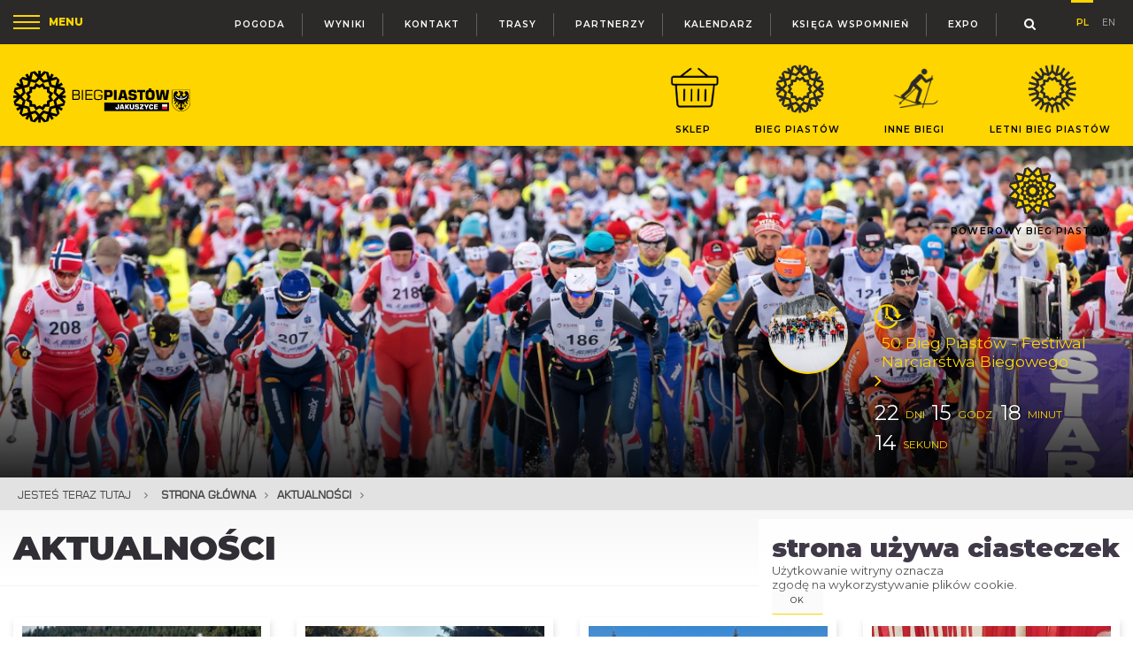

--- FILE ---
content_type: text/html; charset=UTF-8
request_url: https://bieg-piastow.pl/aktualnosci/
body_size: 7877
content:
<!DOCTYPE html><html lang="pl">
	<head>
		<meta name="robots" content="all,index" >
<meta name="revisit-after" content="2 days" >
<meta charset="UTF-8">
<meta name="description" content="Aktualności Bieg Piastów Jakuszyce - jeden z największych biegów narciarskich świata" >		
		<title>Aktualności - Bieg Piastów</title>		
		<link href="/public/images/favicon.ico" rel="shortcut icon" type="image/x-icon" >
<link href="https://bieg-piastow.pl/aktualnosci" rel="canonical" >
<link href="/public/styles/style.php" media="screen" rel="stylesheet" type="text/css" >
<link href="/public/styles/slick/slick.css" media="screen" rel="stylesheet" type="text/css" >		<script type="text/javascript" src="/public/scripts/jquery.min.js"></script>
<script type="text/javascript" src="/public/scripts/general.js"></script>
<script type="text/javascript" src="/public/scripts/responsive-tables.js"></script>
<script type="text/javascript" src="/public/scripts/slick.min.js"></script> 
		
		<meta name="viewport" content="width=device-width, initial-scale=1" />
		
		<!-- Google tag (gtag.js) -->
<script async src="https://www.googletagmanager.com/gtag/js?id=G-1XTEM98J81"></script>
<script>
  window.dataLayer = window.dataLayer || [];
  function gtag(){dataLayer.push(arguments);}
  gtag('js', new Date());

  gtag('config', 'G-1XTEM98J81');
</script>		 
		
	</head>
<body class="body">
 <div class="bodywrap">
		
	 
	 
		  
	<div class="preloader"><img src="/public/images/oval.svg" width="50" alt="" /></div>
   <div class="overlayBackground" style="display:none;"></div>
 

	 		 	
    
<div class="header"> 
				
			     				 <div class="submenucontener">
				 	
				 <div class="row">
				 	<div class="column">
				 		            			 
            			 
            			 <div class="topInfo"> 
                    		 <div class="show-for-large" ></div>
		                    		<ul class="lang"><li class="act">
                                                        <a href="https://bieg-piastow.pl"  title="polski">pl</a></li><li >
                                                        <a href="/en/lang"  title="english">en</a></li></ul>		                	 </div>   
		                	 

   
				 		<div class="wrapsidebarMenu">
		                <ul class="menusidebar show-for-large">		                	
				 		<li class=""> <a href="/pogoda"   title="Pogoda"><i class="fa fa-angle-right hide-for-large" aria-hidden="true"></i>
                                               <span>Pogoda</span></a> </li> <li class=""> <a href="/wyniki"   title="Wyniki"><i class="fa fa-angle-right hide-for-large" aria-hidden="true"></i>
                                               <span>Wyniki</span></a> </li> <li class=""> <a href="/kontakt"   title="Kontakt"><i class="fa fa-angle-right hide-for-large" aria-hidden="true"></i>
                                               <span>Kontakt</span></a> </li> <li class=""> <a href="/trasy"   title="Trasy"><i class="fa fa-angle-right hide-for-large" aria-hidden="true"></i>
                                               <span>Trasy</span></a> </li> <li class=""> <a href="/partnerzy"   title="Partnerzy"><i class="fa fa-angle-right hide-for-large" aria-hidden="true"></i>
                                               <span>Partnerzy</span></a> </li> <li class=""> <a href="/kalendarz"   title="Kalendarz"><i class="fa fa-angle-right hide-for-large" aria-hidden="true"></i>
                                               <span>Kalendarz</span></a> </li> <li class=""> <a href="/ksiega-wspomnien"   title="KSIĘGA WSPOMNIEŃ"><i class="fa fa-angle-right hide-for-large" aria-hidden="true"></i>
                                               <span>KSIĘGA WSPOMNIEŃ</span></a> </li> <li class=""> <a href="/expo"  sdc title="EXPO"><i class="fa fa-angle-right hide-for-large" aria-hidden="true"></i>
                                               <span>EXPO</span></a> </li> 	
				 		
				 		<li>	
				 		  <a class="mk-search-trigger mk-fullscreen-trigger mk-deflaut" href="#"  id="search-button-listener">
    <div id="search-button"><i class="fa fa-search"></i></div>
  </a>
  
  <div class="mk-fullscreen-search-overlay" id="mk-search-overlay">
    <a href="#" class="mk-fullscreen-close" id="mk-fullscreen-close-button"><i class="fa fa-times"></i></a>
    <div id="mk-fullscreen-search-wrapper">
    	
      <form id="mk-fullscreen-searchform" action="http://google.com/search" method="get" target="_blank">
           
           <input type="search" name="q" class="searchInput"  autofocus="autofocus" placeholder="Szukaj..."  id="mk-fullscreen-search-input" value="" />
        <input type="hidden" name="as_sitesearch" value="bieg-piastow.pl" />
        
        <i class="fa fa-search fullscreen-search-icon"><input value="" type="submit" ></i>
     
      </form>
    </div>
  </div>
				 			</li></ul></div>
	               		
	               		
				 	</div>
				 </div>
				 </div>
				<div class="navigator">
					<div class="leftNaviLogoWrap"><span class="spanLeft">Poznaj</span><img src="/img/images/icony/iconymenu1/bpmenu.png" alt="logo" class="leftNaviLogo"/><span class="spanRight">Nas</span></div>
				        	
				 	<ul class="leftNavi hide-for-large"><li class=""> <a href="/pogoda"   title="Pogoda"><i class="fa fa-angle-right hide-for-large" aria-hidden="true"></i>
                                               <span>Pogoda</span></a> </li> <li class=""> <a href="/wyniki"   title="Wyniki"><i class="fa fa-angle-right hide-for-large" aria-hidden="true"></i>
                                               <span>Wyniki</span></a> </li> <li class=""> <a href="/kontakt"   title="Kontakt"><i class="fa fa-angle-right hide-for-large" aria-hidden="true"></i>
                                               <span>Kontakt</span></a> </li> <li class=""> <a href="/trasy"   title="Trasy"><i class="fa fa-angle-right hide-for-large" aria-hidden="true"></i>
                                               <span>Trasy</span></a> </li> <li class=""> <a href="/partnerzy"   title="Partnerzy"><i class="fa fa-angle-right hide-for-large" aria-hidden="true"></i>
                                               <span>Partnerzy</span></a> </li> <li class=""> <a href="/kalendarz"   title="Kalendarz"><i class="fa fa-angle-right hide-for-large" aria-hidden="true"></i>
                                               <span>Kalendarz</span></a> </li> <li class=""> <a href="/ksiega-wspomnien"   title="KSIĘGA WSPOMNIEŃ"><i class="fa fa-angle-right hide-for-large" aria-hidden="true"></i>
                                               <span>KSIĘGA WSPOMNIEŃ</span></a> </li> <li class=""> <a href="/expo"  sdc title="EXPO"><i class="fa fa-angle-right hide-for-large" aria-hidden="true"></i>
                                               <span>EXPO</span></a> </li> </ul>	
				 	 <ul class="leftNavi">      		 	
				 	<li class=""> <a href="/stowarzyszenie"   title="Stowarzyszenie"><i class="fa fa-angle-right" aria-hidden="true"></i>
                                               <span>Stowarzyszenie</span></a> </li> <li class=""> <a href="/media-bp"   title="Media"><i class="fa fa-angle-right" aria-hidden="true"></i>
                                               <span>Media</span></a> </li> <li class=""> <a href="/galeria"   title="Galeria"><i class="fa fa-angle-right" aria-hidden="true"></i>
                                               <span>Galeria</span></a> </li> <li class=""> <a href="/wielki-szlem-jakuszyckipl"   title="Wielki Szlem Jakuszycki"><i class="fa fa-angle-right" aria-hidden="true"></i>
                                               <span>Wielki Szlem Jakuszycki</span></a> </li> <li class=""> <a href="/patronat-honorowy"   title="Patronat honorowy"><i class="fa fa-angle-right" aria-hidden="true"></i>
                                               <span>Patronat honorowy</span></a> </li> <li class=""> <a href="/wordloppet"   title="Wordloppet"><i class="fa fa-angle-right" aria-hidden="true"></i>
                                               <span>Wordloppet</span></a> </li> <li class="over"> <a href="/aktualnosci"   title="Aktualności"><i class="fa fa-angle-right" aria-hidden="true"></i>
                                               <span>Aktualności</span></a> </li> <li class=""> <a href="/roczniki-biegu-piastow"   title="Roczniki Biegu Piastów"><i class="fa fa-angle-right" aria-hidden="true"></i>
                                               <span>Roczniki Biegu Piastów</span></a> </li> <li class=""> <a href="/projekty"   title="Projekty"><i class="fa fa-angle-right" aria-hidden="true"></i>
                                               <span>Projekty</span></a> </li> <li class="">  <a href="/przyjaciele-50-biegu-piastow"   title="Przyjaciele 50 Biegu Piastów"><i class="fa fa-angle-right" aria-hidden="true"></i>
                                               <span>Przyjaciele 50 Biegu Piastów</span></a> </li>  	
				 </ul> 
				</div>
		
		<div class="menu-icon">			
			<div class="line_one"></div>
 			<div class="line_two"></div>
  			<div class="line_three"></div>  
  			<p class="menu-text show-for-medium">Menu</p>			
		</div>
		
				 
		<div class="row"><div class="columns">		    
				
		 
	               	               
			   
	   				<a href="https://bieg-piastow.pl" title="Bieg Piastów Jakuszyce - jeden z największych biegów narciarskich świata">
							  <img class="logoImg" src="/public/images/logo.svg" alt="Bieg Piastów Jakuszyce - jeden z największych biegów narciarskich świata" />
					</a>
										 				
			 
                                      
		            <div id="menuWrap" class="show-for-large menuToggle">
		                    <div class="menu">		                    	
		                     	<li class="">
                                               <a href="/sklep"   title="Sklep">
                                               <div style="background-image:url('/img/images/galeria/bp/2012/sklep.png');" alt="" class="menuicon"></div>
                                               <span>Sklep</span></a> </li> <li class="">
                                               <a href="/bieg-piastow"   title="Bieg Piastów">
                                               <div style="background-image:url('/img/images/icony/iconymenu1/bpmenu.png');" alt="" class="menuicon"></div>
                                               <span>Bieg Piastów</span></a> <ul class="submenuscroll"><li class="clickable active"><div style="background-image:url('/img/images/submenuicony/distance.svg');" alt="" class="menuiconsub"></div><div class="datemenu"><p>21.02.2026</p></div>
                                                               <a title="Bieg Piastów" class="titledate"  href="/50-km"><b>50 KM</b></a></li><li class="clickable active"><div style="background-image:url('/img/images/submenuicony/distance.svg');" alt="" class="menuiconsub"></div><div class="datemenu"><p>20.02.2026</p></div>
                                                               <a title="Bieg Piastów" class="titledate"  href="/30-km"><b>30 KM</b></a></li><li class="clickable active"><div style="background-image:url('/img/images/submenuicony/distance.svg');" alt="" class="menuiconsub"></div><div class="datemenu"><p>22.02.2026</p></div>
                                                               <a title="Bieg Piastów" class="titledate"  href="/25-km"><b>25 KM</b></a></li><li class="clickable active"><div style="background-image:url('/img/images/submenuicony/distance.svg');" alt="" class="menuiconsub"></div><div class="datemenu"><p>15.02.2026</p></div>
                                                               <a title="Bieg Piastów" class="titledate"  href="/15-km"><b>15 KM CT</b></a></li><li class="clickable active"><div style="background-image:url('/img/files/CZUJKA/CZUJKA2/CZUJKA 3/CZUJKA4/distance.svg');" alt="" class="menuiconsub"></div><div class="datemenu"><p>15.02.2026</p></div>
                                                               <a title="Bieg Piastów" class="titledate"  href="/15-km-ft"><b>15 KM FT NOWOŚĆ!</b></a></li><li class="clickable active"><div style="background-image:url('/img/images/submenuicony/distance.svg');" alt="" class="menuiconsub"></div><div class="datemenu"><p>20.02.2026</p></div>
                                                               <a title="Bieg Piastów" class="titledate"  href="/7-km"><b>6 KM</b></a></li><li class="clickable active"><div style="background-image:url('/img/images/submenuicony/distance.svg');" alt="" class="menuiconsub"></div><div class="datemenu"><p>16.02.2026</p></div>
                                                               <a title="Bieg Piastów" class="titledate"  href="/nocna-10"><b>Mactronic Nocna 12</b></a></li><li class="clickable active"><div style="background-image:url('/img/images/submenuicony/distance.svg');" alt="" class="menuiconsub"></div><div class="datemenu"><p>14.02.2026</p></div>
                                                               <a title="Bieg Piastów" class="titledate"  href="/rodzinna-10"><b>KGHM Rodzinna 12</b></a></li><li class="clickable active"><div style="background-image:url('/img/images/submenuicony/distance.svg');" alt="" class="menuiconsub"></div><div class="datemenu"><p>14/15.02.2026</p></div>
                                                               <a title="Bieg Piastów" class="titledate"  href="/biegi-dzieciece"><b>Biegi Dziecięce</b></a></li><li class="clickable active"><div style="background-image:url('/img/files/CZUJKA/CZUJKA2/CZUJKA 3/CZUJKA4/CZUJKA5/distance.svg');" alt="" class="menuiconsub"></div><div class="datemenu"><p>14-15.02.2026</p></div>
                                                               <a title="Bieg Piastów" class="titledate"  href="/mpa-pzn"><b>MPA PZN</b></a></li><li class="clickable active"><div style="background-image:url('/img/files/Afotos/Afotos2/Afotos3/Afotos4/Afotos5/Afotos6/distance.svg');" alt="" class="menuiconsub"></div><div class="datemenu"><p>21.02.2026</p></div>
                                                               <a title="Bieg Piastów" class="titledate"  href="/bieg-retro"><b>Bieg Retro</b></a></li></ul></li> <li class="">
                                               <a href="/inne-biegi"   title="Inne Biegi">
                                               <div style="background-image:url('/img/files/regulaminy/innebiegi(2).png');" alt="" class="menuicon"></div>
                                               <span>Inne Biegi</span></a> <ul class="submenuscroll"><li class="clickable active"><div style="background-image:url('/img/images/logotypy/logotypy6/distance.svg');" alt="" class="menuiconsub"></div><div class="datemenu"><p>11.01.2026</p></div>
                                                               <a title="Inne Biegi" class="titledate"  href="/charytatywny-bieg-narciarski-dla-werki"><b>Bieg dla Werki</b></a></li><li class="clickable active"><div style="background-image:url('/img/files/Zdjęcia/zdjęcia 1/zdjęcia2/zdjęcia3/zdjęcia4/zdjęcia5/zdjęcia6/zdjęcia 7/distance.svg');" alt="" class="menuiconsub"></div><div class="datemenu"><p>10.01.2026</p></div>
                                                               <a title="Inne Biegi" class="titledate"  href="/lesna-dwunastka"><b>Leśna 12</b></a></li><li class="clickable active"><div style="background-image:url('/img/files/Zdjęcia/zdjęcia 1/zdjęcia2/zdjęcia3/zdjęcia4/zdjęcia5/zdjęcia6/zdjęcia 7/distance.svg');" alt="" class="menuiconsub"></div><div class="datemenu"><p>25.01.2026</p></div>
                                                               <a title="Inne Biegi" class="titledate"  href="/bieg-dla-wosp"><b>Biegniemy dla WOŚP</b></a></li></ul></li> <li class="">
                                               <a href="/letni-bieg-piastow"   title="Letni Bieg Piastów">
                                               <div style="background-image:url('/img/images/icony/iconymenu1/runmenu.png');" alt="" class="menuicon"></div>
                                               <span>Letni Bieg Piastów</span></a> <ul class="submenuscroll"><li class="clickable active"><div style="background-image:url('/img/files/PICTURES/pictures1/pictures2/pictures3/pictures4/distance.svg');" alt="" class="menuiconsub"></div><div class="datemenu"><p>24.08.2025</p></div>
                                                               <a title="Letni Bieg Piastów" class="titledate"  href="/bieg-przedszkolaka-letni"><b>Bieg Przedszkolaka</b></a></li><li class="clickable active"><div style="background-image:url('/img/files/PICTURES/pictures1/pictures2/pictures3/pictures4/distance.svg');" alt="" class="menuiconsub"></div><div class="datemenu"><p>23.08.2025</p></div>
                                                               <a title="Letni Bieg Piastów" class="titledate"  href="/wyprawa-zuchow-letnia"><b>Wyprawa Zucha</b></a></li><li class="clickable active"><div style="background-image:url('/img/images/submenuicony/distance.svg');" alt="" class="menuiconsub"></div><div class="datemenu"><p>24.08.2025</p></div>
                                                               <a title="Letni Bieg Piastów" class="titledate"  href="/115-km"><b>Jakuszycka Dwunastka</b></a></li><li class="clickable active"><div style="background-image:url('/img/images/submenuicony/distance.svg');" alt="" class="menuiconsub"></div><div class="datemenu"><p>23.08.2025</p></div>
                                                               <a title="Letni Bieg Piastów" class="titledate"  href="/22-km"><b>Jakuszycki Półmaraton</b></a></li><li class="clickable active"><div style="background-image:url('/img/images/submenuicony/distance.svg');" alt="" class="menuiconsub"></div><div class="datemenu"><p>23.08.2025</p></div>
                                                               <a title="Letni Bieg Piastów" class="titledate"  href="/50kmletni"><b>Jakuszycki Ultramaraton</b></a></li><li class="clickable active"><div style="background-image:url('/img/images/submenuicony/distance.svg');" alt="" class="menuiconsub"></div><div class="datemenu"><p>24.08.2025</p></div>
                                                               <a title="Letni Bieg Piastów" class="titledate"  href="/marsz-nordic-walking"><b>Marsz Nordic Walking</b></a></li></ul></li> <li class="">
                                               <a href="/rowerowy-bieg-piastow"   title="Rowerowy Bieg Piastów">
                                               <div style="background-image:url('/img/images/icony/iconymenu1/bikemenu.png');" alt="" class="menuicon"></div>
                                               <span>Rowerowy Bieg Piastów</span></a> <ul class="submenuscroll"><li class="clickable active"><div style="background-image:url('/img/images/submenuicony/distance.svg');" alt="" class="menuiconsub"></div><div class="datemenu"><p>28.09.2025</p></div>
                                                               <a title="Rowerowy Bieg Piastów" class="titledate"  href="/19-km"><b>Mini 20 km</b></a></li><li class="clickable active"><div style="background-image:url('/img/images/submenuicony/distance.svg');" alt="" class="menuiconsub"></div><div class="datemenu"><p>27.09.2025</p></div>
                                                               <a title="Rowerowy Bieg Piastów" class="titledate"  href="/41-km"><b>Mega 43 km</b></a></li><li class="clickable active"><div style="background-image:url('/img/images/submenuicony/distance.svg');" alt="" class="menuiconsub"></div><div class="datemenu"><p>27.09.2025</p></div>
                                                               <a title="Rowerowy Bieg Piastów" class="titledate"  href="/58-km"><b>Giga 62 km</b></a></li><li class="clickable active"><div style="background-image:url('/img/files/fotografie/fotografie 1/fotografie2/fotografie3/fotografie4/fotografie5/fotografie6/fotografie7/fotografie8/fotografie9/fotografie10/fotografie11/fotografie12/fotografie13/distance.svg');" alt="" class="menuiconsub"></div><div class="datemenu"><p>28.09.2025</p></div>
                                                               <a title="Rowerowy Bieg Piastów" class="titledate"  href="/rowerowy-bieg-piastow-gravel"><b>Gravel 62 km</b></a></li><li class="clickable active"><div style="background-image:url('/img/files/PICTURES/pictures1/pictures2/pictures3/pictures4/distance.svg');" alt="" class="menuiconsub"></div><div class="datemenu"><p>27.09.2025</p></div>
                                                               <a title="Rowerowy Bieg Piastów" class="titledate"  href="/as"><b>Rowerowa Przygoda 1 km</b></a></li><li class="clickable active"><div style="background-image:url('/img/files/foto/fotki/fotki3/fotki5/fotki6/fotki7/fotki8/fotki9/fotki10/fotki11/fotki12/distance.svg');" alt="" class="menuiconsub"></div><div class="datemenu"><p>28.09.2025</p></div>
                                                               <a title="Rowerowy Bieg Piastów" class="titledate"  href="/rowerowa-przygoda-300-metrow-10-pko-rowerowy-bieg-piastow"><b>Rowerowa Przygoda 300 m</b></a></li><li class="clickable active"><div style="background-image:url('/img/images/icony/iconymenu1/distance.svg');" alt="" class="menuiconsub"></div><div class="datemenu"><p>28.09.2025</p></div>
                                                               <a title="Rowerowy Bieg Piastów" class="titledate"  href="/short-track"><b>Short Track</b></a></li><li class="clickable active"><div style="background-image:url('/img/files/fotki4/fotki5/fotki6/fotki7/fotki8/fotki9/fotki10/fotki11/fotki22/fotki12/fotki13/fotki14/fotki15/fotki16/fotki16/fotki17/fotki18/fotki19/fotki20/fotki21/distance.svg');" alt="" class="menuiconsub"></div><div class="datemenu"><p>27.09.2025</p></div>
                                                               <a title="Rowerowy Bieg Piastów" class="titledate"  href="/puchar-polski-w-maratonie-mtb"><b>Puchar Polski w Maratonie MTB</b></a></li></ul></li> 	
		                    </div>   
		            </div>  
                       	
                       	
                    <div class="buttonhidden">
			<a class="btn-open hide-for-large barsm showMenu"   onclick="$('.menuToggle').toggleClass('show-for-large');return false;" href="#"><i class="fa fa-bars "></i></a>
			</div> 	
                       			
 </div></div></div>    	
  		
  			
  			
  			
  			
  		
  		
             
              
  			   
		                    
		                    

 


   
        
  
  



<script>
        $(".submenucontainer").click(function() {
  window.location = $(this).find("a").attr("href"); 
  return false;
});
</script>	    
	
<div class="insidePhoto pad100">
<div style="background-image:url('/img/images/058d0c9c-996e-46d6-825c-d9a6d75c5bae.jpg');" id="topImg">
     	  <div class="shadowSlide2"></div>
	
	  
<div class="bgtopImg"></div>
		        				 		
									
									<div class="infobarevents1"> 
										 
																			
										<div class="row collapse">
											<div class="columns medium-4">
												<div class="eventphoto"  style="background-image:url(/photo/e35/we3-35_min.jpg)">     </div>
												
												</div>
											<div class="columns medium-8">
												<div class="contenerCoundDown">
												<div class="clock1"><img src="/public/images/ico/time.svg" alt="" /></div>
												<a href="/we3-35/e" class="eventtitlehref" ><h2> 50 Bieg Piastów - Festiwal Narciarstwa Biegowego</h2><i class="fa fa-angle-right" aria-hidden="true"></i></a>												
												
												<div class="countDown topcountDown" data-deadline="2026-02-14 10:00:00">
													<div class="textdate"><div class="days"></div><h3>dni</h3></div>
													<div class="textdate"><div class="hours"></div><h3>Godz.</h3></div>
													<div class="textdate"><div class="minutes"></div><h3>Minut</h3></div>
													<div class="textdate"><div class="seconds"></div><h3 >Sekund</h3></div>
												</div>
												  
												
												</div>
											</div>
											
											 
										</div>		
											
									
										
									
										 
											
			                        </div>			                        
			                

     		
	
		
</div></div>  
           
  
   
      <div class="title shadowtitle">
      	 


    
<ul id="location" class="show-for-medium"><div class="row"><div class="columns"><li>Jesteś teraz tutaj</li> <li><i class="fa fa-angle-right"></i></li> <li><a href="/pl/lang" title="Bieg Piastów">Strona główna </a></li><li><i class="fa fa-angle-right"></i></li><li><a href="/aktualnosci" title="Aktualności">Aktualności</a></li><li><i class="fa fa-angle-right"></i></li></div></div></ul> 	
      	<div class="row"><div class="columns">
          <h1 > Aktualności</h1>
      	</div></div>
      </div>


          
   <div class="description_subpage">
  <div class="row">
  
  	   	
     
        
             
             
             
             
                 
         		 
	         
	                
	        
	          
	          <div  class="columns small-up-1 medium-up-2 large-up-4 pad_0">            			
			 			 <div class="columns">
			                	<div class="news clickable">
			                 
			                       <div class="imgNewsContainer overflow">
			                       	  <div class="moreicoNews"><img src="/public/images/add.svg" alt="more" class="moresizeNews"/></div>
			                       <div class="img" style="background-image:url(/photo/n1011/sedr-1011_min.jpg)">  <a href="/sedr-1011/n"></a>     </div>
			                        
			                           <div class="newscont">     
			                         <div class="newsTitlecontener">			                         	
			                           </div>
			                      

									<div class="date">
			                         <p>22 <span>Sty 2026</span></p>         
			                         </div>
			                         </div>
			                         
			                         
			                        
			                    
			                        
			                        </div>
			                      
			                   <div  class="newsTitle">
			                            
			                         <h3>
			                         50 Bieg Piastów - zobacz zajawkę filmową!</h3>			                         
			                          			                        	 </div>
			                 </div>
			               </div>
          	
      

             			
			 			 <div class="columns">
			                	<div class="news clickable">
			                 
			                       <div class="imgNewsContainer overflow">
			                       	  <div class="moreicoNews"><img src="/public/images/add.svg" alt="more" class="moresizeNews"/></div>
			                       <div class="img" style="background-image:url(/photo/n1001/we34rt_min.jpg)">  <a href="/we34rt/n"></a>     </div>
			                        
			                           <div class="newscont">     
			                         <div class="newsTitlecontener">			                         	
			                           </div>
			                      

									<div class="date">
			                         <p>22 <span>Sty 2026</span></p>         
			                         </div>
			                         </div>
			                         
			                         
			                        
			                    
			                        
			                        </div>
			                      
			                   <div  class="newsTitle">
			                            
			                         <h3>
			                         Informacja o trasach 22.1.26</h3>			                         
			                          			                        	 </div>
			                 </div>
			               </div>
          	
      

             			
			 			 <div class="columns">
			                	<div class="news clickable">
			                 
			                       <div class="imgNewsContainer overflow">
			                       	  <div class="moreicoNews"><img src="/public/images/add.svg" alt="more" class="moresizeNews"/></div>
			                       <div class="img" style="background-image:url(/photo/n1010/sder_min.jpg)">  <a href="/sder-1010/n"></a>     </div>
			                        
			                           <div class="newscont">     
			                         <div class="newsTitlecontener">			                         	
			                           </div>
			                      

									<div class="date">
			                         <p>19 <span>Sty 2026</span></p>         
			                         </div>
			                         </div>
			                         
			                         
			                        
			                    
			                        
			                        </div>
			                      
			                   <div  class="newsTitle">
			                            
			                         <h3>
			                         AKADEMIA BIEGOWA KGHM – ZAPRASZAMY!</h3>			                         
			                          			                        	 </div>
			                 </div>
			               </div>
          	
      

             			
			 			 <div class="columns">
			                	<div class="news clickable">
			                 
			                       <div class="imgNewsContainer overflow">
			                       	  <div class="moreicoNews"><img src="/public/images/add.svg" alt="more" class="moresizeNews"/></div>
			                       <div class="img" style="background-image:url(/photo/n1009/dfrtg-1009_min.jpg)">  <a href="/dfrtg-1009/n"></a>     </div>
			                        
			                           <div class="newscont">     
			                         <div class="newsTitlecontener">			                         	
			                           </div>
			                      

									<div class="date">
			                         <p>16 <span>Sty 2026</span></p>         
			                         </div>
			                         </div>
			                         
			                         
			                        
			                    
			                        
			                        </div>
			                      
			                   <div  class="newsTitle">
			                            
			                         <h3>
			                         Medale pełne dobrego serca na WOŚP</h3>			                         
			                          			                        	 </div>
			                 </div>
			               </div>
          	
      

             			
			 			 <div class="columns">
			                	<div class="news clickable">
			                 
			                       <div class="imgNewsContainer overflow">
			                       	  <div class="moreicoNews"><img src="/public/images/add.svg" alt="more" class="moresizeNews"/></div>
			                       <div class="img" style="background-image:url(/photo/n1008/sedrt_min.jpg)">  <a href="/sedrt-1008/n"></a>     </div>
			                        
			                           <div class="newscont">     
			                         <div class="newsTitlecontener">			                         	
			                           </div>
			                      

									<div class="date">
			                         <p>13 <span>Sty 2026</span></p>         
			                         </div>
			                         </div>
			                         
			                         
			                        
			                    
			                        
			                        </div>
			                      
			                   <div  class="newsTitle">
			                            
			                         <h3>
			                         Akademia Biegowa KGHM wraca! </h3>			                         
			                          			                        	 </div>
			                 </div>
			               </div>
          	
      

             			
			 			 <div class="columns">
			                	<div class="news clickable">
			                 
			                       <div class="imgNewsContainer overflow">
			                       	  <div class="moreicoNews"><img src="/public/images/add.svg" alt="more" class="moresizeNews"/></div>
			                       <div class="img" style="background-image:url(/photo/n1007/erf-1007_min.jpg)">  <a href="/erf-1007/n"></a>     </div>
			                        
			                           <div class="newscont">     
			                         <div class="newsTitlecontener">			                         	
			                           </div>
			                      

									<div class="date">
			                         <p>11 <span>Sty 2026</span></p>         
			                         </div>
			                         </div>
			                         
			                         
			                        
			                    
			                        
			                        </div>
			                      
			                   <div  class="newsTitle">
			                            
			                         <h3>
			                         18 tysięcy złotych na leczenie Weroniki!</h3>			                         
			                          			                        	 </div>
			                 </div>
			               </div>
          	
      

             			
			 			 <div class="columns">
			                	<div class="news clickable">
			                 
			                       <div class="imgNewsContainer overflow">
			                       	  <div class="moreicoNews"><img src="/public/images/add.svg" alt="more" class="moresizeNews"/></div>
			                       <div class="img" style="background-image:url(/photo/n1006/sder_min.jpg)">  <a href="/sder-1006/n"></a>     </div>
			                        
			                           <div class="newscont">     
			                         <div class="newsTitlecontener">			                         	
			                           </div>
			                      

									<div class="date">
			                         <p>10 <span>Sty 2026</span></p>         
			                         </div>
			                         </div>
			                         
			                         
			                        
			                    
			                        
			                        </div>
			                      
			                   <div  class="newsTitle">
			                            
			                         <h3>
			                         Atrakcyjne nagrody za udział w biegu dla Werki</h3>			                         
			                          			                        	 </div>
			                 </div>
			               </div>
          	
      

             			
			 			 <div class="columns">
			                	<div class="news clickable">
			                 
			                       <div class="imgNewsContainer overflow">
			                       	  <div class="moreicoNews"><img src="/public/images/add.svg" alt="more" class="moresizeNews"/></div>
			                       <div class="img" style="background-image:url(/photo/n1005/45frgty-1005_min.jpg)">  <a href="/45frgty-1005/n"></a>     </div>
			                        
			                           <div class="newscont">     
			                         <div class="newsTitlecontener">			                         	
			                           </div>
			                      

									<div class="date">
			                         <p>10 <span>Sty 2026</span></p>         
			                         </div>
			                         </div>
			                         
			                         
			                        
			                    
			                        
			                        </div>
			                      
			                   <div  class="newsTitle">
			                            
			                         <h3>
			                         Skowron i Jetmarova wygrali Leśną 12</h3>			                         
			                          			                        	 </div>
			                 </div>
			               </div>
          	
      

             			
			 			 <div class="columns">
			                	<div class="news clickable">
			                 
			                       <div class="imgNewsContainer overflow">
			                       	  <div class="moreicoNews"><img src="/public/images/add.svg" alt="more" class="moresizeNews"/></div>
			                       <div class="img" style="background-image:url(/photo/n1004/sderft-1004_min.jpg)">  <a href="/sderft-1004/n"></a>     </div>
			                        
			                           <div class="newscont">     
			                         <div class="newsTitlecontener">			                         	
			                           </div>
			                      

									<div class="date">
			                         <p>8 <span>Sty 2026</span></p>         
			                         </div>
			                         </div>
			                         
			                         
			                        
			                    
			                        
			                        </div>
			                      
			                   <div  class="newsTitle">
			                            
			                         <h3>
			                         Pobiegnij dla Werki!</h3>			                         
			                          			                        	 </div>
			                 </div>
			               </div>
          	
      

             			
			 			 <div class="columns">
			                	<div class="news clickable">
			                 
			                       <div class="imgNewsContainer overflow">
			                       	  <div class="moreicoNews"><img src="/public/images/add.svg" alt="more" class="moresizeNews"/></div>
			                       <div class="img" style="background-image:url(/photo/n1003/sdrg_min.jpg)">  <a href="/sdrg-1003/n"></a>     </div>
			                        
			                           <div class="newscont">     
			                         <div class="newsTitlecontener">			                         	
			                           </div>
			                      

									<div class="date">
			                         <p>8 <span>Sty 2026</span></p>         
			                         </div>
			                         </div>
			                         
			                         
			                        
			                    
			                        
			                        </div>
			                      
			                   <div  class="newsTitle">
			                            
			                         <h3>
			                         Leśna 12 czeka na Was!</h3>			                         
			                          			                        	 </div>
			                 </div>
			               </div>
          	
      

             			
			 			 <div class="columns">
			                	<div class="news clickable">
			                 
			                       <div class="imgNewsContainer overflow">
			                       	  <div class="moreicoNews"><img src="/public/images/add.svg" alt="more" class="moresizeNews"/></div>
			                       <div class="img" style="background-image:url(/photo/n1002/poznaj-historie-werki-1002_min.jpg)">  <a href="/poznaj-historie-werki-1002/n"></a>     </div>
			                        
			                           <div class="newscont">     
			                         <div class="newsTitlecontener">			                         	
			                           </div>
			                      

									<div class="date">
			                         <p>8 <span>Sty 2026</span></p>         
			                         </div>
			                         </div>
			                         
			                         
			                        
			                    
			                        
			                        </div>
			                      
			                   <div  class="newsTitle">
			                            
			                         <h3>
			                         Poznaj historię Werki</h3>			                         
			                          			                        	 </div>
			                 </div>
			               </div>
          	
      

             			
			 			 <div class="columns">
			                	<div class="news clickable">
			                 
			                       <div class="imgNewsContainer overflow">
			                       	  <div class="moreicoNews"><img src="/public/images/add.svg" alt="more" class="moresizeNews"/></div>
			                       <div class="img" style="background-image:url(/photo/n816/sdr456-816_min.jpg)">  <a href="/sdr456-816/n"></a>     </div>
			                        
			                           <div class="newscont">     
			                         <div class="newsTitlecontener">			                         	
			                           </div>
			                      

									<div class="date">
			                         <p>1 <span>Sty 2026</span></p>         
			                         </div>
			                         </div>
			                         
			                         
			                        
			                    
			                        
			                        </div>
			                      
			                   <div  class="newsTitle">
			                            
			                         <h3>
			                         Salomon - marka pełna jakości</h3>			                         
			                          			                        	 </div>
			                 </div>
			               </div>
          	
      

     </div>
	         
	          
<div class="pagination">

	
	   
   <!-- Numbered page links -->
   	     
		   		   
		   		
		   		
		   		
		   			<a  href="" rel="nofollow" class="paginatorbutton tiny">
						1					</a>
		
		   		
		   		
		   		   
   	     
		   		   		
		   		
		   			<a class="paginatorbutton secondary tiny" title="strona 2 " href="/aktualnosci/p/2">
						2					</a>
				   			
		   		
		   		   
   	     
		   		   		
		   		
		   			<a class="paginatorbutton secondary tiny" title="strona 3 " href="/aktualnosci/p/3">
						3					</a>
				   			
		   		
		   		   
   	     
		   		   		
		   		
		   			<a class="paginatorbutton secondary tiny" title="strona 4 " href="/aktualnosci/p/4">
						4					</a>
				   			
		   		
		   		   
   	     
		   		   		
		   		
		   			<a class="paginatorbutton secondary tiny" title="strona 5 " href="/aktualnosci/p/5">
						5					</a>
				   			
		   		
		   		   
   	     
		   		   		
		   		
		   			<a class="paginatorbutton secondary tiny" title="strona 6 " href="/aktualnosci/p/6">
						6					</a>
				   			
		   		
		   		   
   	     
		   		   		
		   		
		   			<a class="paginatorbutton secondary tiny" title="strona 7 " href="/aktualnosci/p/7">
						7					</a>
				   			
		   		
		   		   
   	     
		   		   		
		   		
		   			<a class="paginatorbutton secondary tiny" title="strona 8 " href="/aktualnosci/p/8">
						8					</a>
				   			
		   		
		   		   
   	     
		   		   		
		   		
		   			<a class="paginatorbutton secondary tiny" title="strona 9 " href="/aktualnosci/p/9">
						9					</a>
				   			
		   		
		   		   
   	     
		   		   		
		   		
		   			<a class="paginatorbutton secondary tiny" title="strona 10 " href="/aktualnosci/p/10">
						10					</a>
				   			
		   		
		   		   
      
   
   
   
   
      
           
   				
		
					 
			
   
      
   
           
   				
		
			<a class="paginatorbutton secondary tiny" title="następna"
					href="/aktualnosci/p/2">
			następna &rsaquo;</a>
		
			   
     
   </div>
                
                  
               
 
  </div>       
  </div>
   
 
 
 
   

             
	  
	   
		
  
  
 

</div>    
   
         
            
      
 <div class="footerbottom">
                  	<div class="row">
                  	<div class="columns medium-4  large-4">
							<div class="socialpresentation">
							 <h3>KONTAKT</h3>
							<p>Bieg Piastów</p>
					<p>ul. Jakuszyce 8</p>
					
					<p> 58-580 Szklarska Poręba</p>
					<p> Tel.: 75 717 33 38</p>
					<p> biuro@bieg-piastow.pl</p>
					<p> zawodnicy@bieg-piastow.pl</p>
                                        <p> <b>KRS 0000102760</b></p>
							                    
						</div></div>
						<div class="columns medium-4 large-4 show-for-medium">
							<img src="/public/images/footermap.svg" alt="map" class="footermap" />
							
						</div>
						
                  		<div class="columns small-12 medium-4 large-4">
                  			 <div class="social-container">

<a href="https://www.youtube.com/channel/UCCRxKc84IOssPCRBkG1_Fjw" target="_blank" class="googleplus"><i class="fa fa-youtube"></i>Youtube</a>

<a href="https://pl-pl.facebook.com/biegpiastow/" target="_blank" class="facebook"><i class="fa fa-facebook"></i>Facebook</a>

<a href="https://www.instagram.com/bieg_piastow/" target="_blank" class="instagram"><i class="fa fa-instagram"></i>Instagram</a>

<a href="https://twitter.com/biegpiastow" target="_blank" class="instagram"><i class="fa fa-twitter"></i>Twitter</a>
</div>
                  			
                  			
                  		</div>
                  	
                  	</div>
                  </div> 
  <div class="map">



   <div class="routePluginResult">
                        
                         </div>
                   
<div class="mapContainer">
        
  <div class="routePluginInput">
    	
        <div class="row">
                	                  	
            <div class="small-12 medium-6 small-centered columns ">
            	<form  target="mapframe" action="javascript:void(0);">
        	   <div class="row collapse">
        		 <div class="small-8  medium-10 columns">
        		 	
                  <input name="saddr" type="text" id="saddr" placeholder="Wpisz nazwę miejscowości">
                    </div> 
                    <div class="small-4 medium-2 columns"> 
                    	<button id="traceBtn"><i class="fa fa-map-marker" aria-hidden="true"></i>
Trasuj</button>
                    </div>
               </div>
              </form>
            </div>
        </div> 

   </div>
        

 </div>
 
                <div id="gmap">  
                	

                                
                         </div> 
                         </div>
                    
             
   
 

 <script type="text/javascript">
var css = [{"featureType":"administrative","elementType":"all","stylers":[{"saturation":"-100"}]},{"featureType":"administrative.province","elementType":"all","stylers":[{"visibility":"off"}]},{"featureType":"landscape","elementType":"all","stylers":[{"saturation":-100},{"lightness":65},{"visibility":"on"}]},{"featureType":"poi","elementType":"all","stylers":[{"saturation":-100},{"lightness":"50"},{"visibility":"simplified"}]},{"featureType":"road","elementType":"all","stylers":[{"saturation":"-100"}]},{"featureType":"road.highway","elementType":"all","stylers":[{"visibility":"simplified"}]},{"featureType":"road.arterial","elementType":"all","stylers":[{"lightness":"30"}]},{"featureType":"road.local","elementType":"all","stylers":[{"lightness":"40"}]},{"featureType":"transit","elementType":"all","stylers":[{"saturation":-100},{"visibility":"simplified"}]},{"featureType":"water","elementType":"geometry","stylers":[{"hue":"#ffff00"},{"lightness":-25},{"saturation":-97}]},{"featureType":"water","elementType":"labels","stylers":[{"lightness":-25},{"saturation":-100}]}]            
            
              function initMap() {
                  
                  
                 ico ='';
                 if ($( window ).width()>200) 
                    {
                        
                    }  
              
                
                var directionsService = new google.maps.DirectionsService;
                var directionsDisplay = new google.maps.DirectionsRenderer;
                
                
                var myLatlng = new google.maps.LatLng(50.819824, 15.438562);
  

 
 
 
                var map = new google.maps.Map(document.getElementById('gmap'), {
                      //styles: css,
                      center: new google.maps.LatLng(50.819824, 15.438562),
                      zoom: 12,
                      scrollwheel: false,
                      mapTypeControl: true,
                      draggable: true,
                      mapTypeId: google.maps.MapTypeId.ROADMAP,
                      styles: [
    {
        "featureType": "administrative",
        "elementType": "all",
        "stylers": [
            {
                "color": "#ffe875"
            },
            {
                "saturation": "29"
            },
            {
                "weight": "0.01"
            },
            {
                "visibility": "on"
            }
        ]
    },
    {
        "featureType": "administrative",
        "elementType": "labels",
        "stylers": [
            {
                "weight": "0.01"
            }
        ]
    },
    {
        "featureType": "administrative.country",
        "elementType": "geometry.stroke",
        "stylers": [
            {
                "visibility": "off"
            }
        ]
    },
    {
        "featureType": "administrative.country",
        "elementType": "labels",
        "stylers": [
            {
                "visibility": "on"
            }
        ]
    },
    {
        "featureType": "administrative.province",
        "elementType": "geometry.stroke",
        "stylers": [
            {
                "visibility": "off"
            }
        ]
    },
    {
        "featureType": "administrative.locality",
        "elementType": "geometry.stroke",
        "stylers": [
            {
                "visibility": "off"
            }
        ]
    },
    {
        "featureType": "administrative.neighborhood",
        "elementType": "geometry.stroke",
        "stylers": [
            {
                "visibility": "off"
            }
        ]
    },
    {
        "featureType": "administrative.land_parcel",
        "elementType": "geometry.stroke",
        "stylers": [
            {
                "visibility": "off"
            }
        ]
    },
    {
        "featureType": "landscape",
        "elementType": "all",
        "stylers": [
            {
                "color": "#2b2a29"
            }
        ]
    },
    {
        "featureType": "landscape",
        "elementType": "geometry",
        "stylers": [
            {
                "color": "#2b2a29"
            }
        ]
    },
    {
        "featureType": "landscape",
        "elementType": "geometry.stroke",
        "stylers": [
            {
                "visibility": "off"
            }
        ]
    },
    {
        "featureType": "landscape",
        "elementType": "labels",
        "stylers": [
            {
                "color": "#ffd500"
            },
            {
                "visibility": "on"
            }
        ]
    },
    {
        "featureType": "landscape",
        "elementType": "labels.text.stroke",
        "stylers": [
            {
                "visibility": "off"
            }
        ]
    },
    {
        "featureType": "landscape.man_made",
        "elementType": "labels.icon",
        "stylers": [
            {
                "visibility": "on"
            }
        ]
    },
    {
        "featureType": "landscape.natural",
        "elementType": "geometry",
        "stylers": [
            {
                "visibility": "on"
            }
        ]
    },
    {
        "featureType": "landscape.natural",
        "elementType": "labels",
        "stylers": [
            {
                "visibility": "on"
            }
        ]
    },
    {
        "featureType": "landscape.natural",
        "elementType": "labels.text.stroke",
        "stylers": [
            {
                "visibility": "on"
            },
            {
                "color": "#202020"
            }
        ]
    },
    {
        "featureType": "landscape.natural",
        "elementType": "labels.icon",
        "stylers": [
            {
                "visibility": "on"
            },
            {
                "color": "#2b2a29"
            }
        ]
    },
    {
        "featureType": "poi",
        "elementType": "all",
        "stylers": [
            {
                "color": "#ffd500"
            }
        ]
    },
    {
        "featureType": "poi",
        "elementType": "geometry.fill",
        "stylers": [
            {
                "visibility": "off"
            }
        ]
    },
    {
        "featureType": "poi",
        "elementType": "labels.text.fill",
        "stylers": [
            {
                "visibility": "on"
            }
        ]
    },
    {
        "featureType": "poi",
        "elementType": "labels.text.stroke",
        "stylers": [
            {
                "visibility": "off"
            }
        ]
    },
    {
        "featureType": "poi",
        "elementType": "labels.icon",
        "stylers": [
            {
                "visibility": "on"
            },
            {
                "color": "#2b2a29"
            }
        ]
    },
    {
        "featureType": "road",
        "elementType": "all",
        "stylers": [
            {
                "color": "#ffd500"
            }
        ]
    },
    {
        "featureType": "road",
        "elementType": "geometry.stroke",
        "stylers": [
            {
                "visibility": "off"
            }
        ]
    },
    {
        "featureType": "road",
        "elementType": "labels.text.stroke",
        "stylers": [
            {
                "visibility": "off"
            }
        ]
    },
    {
        "featureType": "road.highway",
        "elementType": "labels",
        "stylers": [
            {
                "visibility": "off"
            }
        ]
    },
    {
        "featureType": "road.highway",
        "elementType": "labels.text.fill",
        "stylers": [
            {
                "visibility": "off"
            }
        ]
    },
    {
        "featureType": "road.highway",
        "elementType": "labels.text.stroke",
        "stylers": [
            {
                "visibility": "off"
            }
        ]
    },
    {
        "featureType": "road.local",
        "elementType": "geometry.stroke",
        "stylers": [
            {
                "visibility": "off"
            }
        ]
    },
    {
        "featureType": "road.local",
        "elementType": "labels.text.stroke",
        "stylers": [
            {
                "visibility": "on"
            },
            {
                "color": "#2b2a29"
            }
        ]
    },
    {
        "featureType": "transit",
        "elementType": "all",
        "stylers": [
            {
                "color": "#e4c212"
            }
        ]
    },
    {
        "featureType": "transit",
        "elementType": "labels",
        "stylers": [
            {
                "visibility": "on"
            }
        ]
    },
    {
        "featureType": "transit",
        "elementType": "labels.text.fill",
        "stylers": [
            {
                "visibility": "on"
            }
        ]
    },
    {
        "featureType": "transit",
        "elementType": "labels.text.stroke",
        "stylers": [
            {
                "visibility": "off"
            }
        ]
    },
    {
        "featureType": "water",
        "elementType": "all",
        "stylers": [
            {
                "color": "#6f6400"
            },
            {
                "visibility": "off"
            }
        ]
    }
]

 });
                directionsDisplay.setMap(map);
                
                
               
              
            
            
            var marker = new google.maps.Marker({
                                      position: myLatlng,
                                      map: map,
                                      icon: new google.maps.MarkerImage('/public/images/placeholder.png',
                                        null, null, null, new google.maps.Size(170,60)),       
                                    }); 
                                    
                                    
                                    
                                    
                //map.panBy(200, 0);
        
                document.getElementById('traceBtn').addEventListener('click', function() 
                    {
                    calculateAndDisplayRoute(directionsService, directionsDisplay);
                    });
              }
        
              function calculateAndDisplayRoute(directionsService, directionsDisplay) {
                  $('.routePluginResult').hide();
          
                directionsService.route({
                  origin: document.getElementById('saddr').value,
                  destination: '50.819824, 15.438562',
                  travelMode: 'DRIVING'
                }, function(response, status) 
                    {
                        console.log(response);
                        
                        if (status === 'OK') 
                        {
                        directionsDisplay.setDirections(response);
                        
                        var legs = response.routes[0].legs[0];
                        $('.routePluginResult').html('<strong>'+legs.distance.text+'</strong> w <strong>'+legs.duration.text+'</strong>');   
                         $('.routePluginResult').slideDown('slow');           
                        
                        }
                    });
              }
              
              
              
              
            
            
            $(document).ready(function()
            {
            
            
            
      
              
            
            $( "#traceBtn" ).click(function() 
            {
            
            
            
            
            });

 
                        });
            
            </script>  

       <script async defer src="http://maps.googleapis.com/maps/api/js?key=AIzaSyBamGrvD4drX9UMeryFbC8Lfft7lHl5TH4&amp;callback=initMap"></script> 
        
                
          <div class="columns credits">
                design by : <a href="http://www.lemonpixel.pl" target="_blank" title="strony www wrocław">LEMONPIXEL.pl</a>              
     </div>
   

		
   
    </div>
   	<div class="overlay"></div>
		
 <script>
     $(document).ready(function(){
    $(".buttonhidden a").click(function(){
        $(".overlay").fadeToggle(200);
       $(this).toggleClass('btn-open').toggleClass('btn-close');
    });
});
$('.overlay').on('click', function(){
    $(".overlay").fadeToggle(200);   
    $(".buttonhidden a").toggleClass('btn-open').toggleClass('btn-close');
    open = false;
});
</script>

<a href="#top" class="bktop"><i class="fa fa-arrow-up" aria-hidden="true"></i></a>
</body>
</html>


--- FILE ---
content_type: text/css;charset=UTF-8
request_url: https://bieg-piastow.pl/public/styles/style.php
body_size: 32150
content:
/*!
Animate.css - http://daneden.me/animate
Licensed under the MIT license

Copyright (c) 2013 Daniel Eden

Permission is hereby granted, free of charge, to any person obtaining a copy of this software and associated documentation files (the "Software"), to deal in the Software without restriction, including without limitation the rights to use, copy, modify, merge, publish, distribute, sublicense, and/or sell copies of the Software, and to permit persons to whom the Software is furnished to do so, subject to the following conditions:

The above copyright notice and this permission notice shall be included in all copies or substantial portions of the Software.

THE SOFTWARE IS PROVIDED "AS IS", WITHOUT WARRANTY OF ANY KIND, EXPRESS OR IMPLIED, INCLUDING BUT NOT LIMITED TO THE WARRANTIES OF MERCHANTABILITY, FITNESS FOR A PARTICULAR PURPOSE AND NONINFRINGEMENT. IN NO EVENT SHALL THE AUTHORS OR COPYRIGHT HOLDERS BE LIABLE FOR ANY CLAIM, DAMAGES OR OTHER LIABILITY, WHETHER IN AN ACTION OF CONTRACT, TORT OR OTHERWISE, ARISING FROM, OUT OF OR IN CONNECTION WITH THE SOFTWARE OR THE USE OR OTHER DEALINGS IN THE SOFTWARE.
*/@charset "UTF-8";/*!
 *  Font Awesome 4.7.0 by @davegandy - http://fontawesome.io - @fontawesome
 *  License - http://fontawesome.io/license (Font: SIL OFL 1.1, CSS: MIT License)
 *//*! normalize.css v3.0.2 | MIT License | git.io/normalize *//**
 * 1. Set default font family to sans-serif.
 * 2. Prevent iOS text size adjust after orientation change, without disabling
 *    user zoom.
 *//*! normalize.css v3.0.3 | MIT License | github.com/necolas/normalize.css *//* Slider */@import url('https://fonts.googleapis.com/css?family=Montserrat:100,200,300,400,500,600,700,800,900&subset=latin-ext');.animated{-webkit-animation-duration:1s;animation-duration:1s;-webkit-animation-fill-mode:both;animation-fill-mode:both;}.animated.hinge{-webkit-animation-duration:2s;animation-duration:2s;}@-webkit-keyframes bounce{0%,20%,50%,80%,100%{-webkit-transform:translateY(0);transform:translateY(0);}40%{-webkit-transform:translateY(-30px);transform:translateY(-30px);}60%{-webkit-transform:translateY(-15px);transform:translateY(-15px);}}@keyframes bounce{0%,20%,50%,80%,100%{-webkit-transform:translateY(0);-ms-transform:translateY(0);transform:translateY(0);}40%{-webkit-transform:translateY(-30px);-ms-transform:translateY(-30px);transform:translateY(-30px);}60%{-webkit-transform:translateY(-15px);-ms-transform:translateY(-15px);transform:translateY(-15px);}}.bounce{-webkit-animation-name:bounce;animation-name:bounce;}@-webkit-keyframes flash{0%,50%,100%{opacity:1;}25%,75%{opacity:0;}}@keyframes flash{0%,50%,100%{opacity:1;}25%,75%{opacity:0;}}.flash{-webkit-animation-name:flash;animation-name:flash;/* originally authored by Nick Pettit - https://github.com/nickpettit/glide */}@-webkit-keyframes pulse{0%{-webkit-transform:scale(1);transform:scale(1);}50%{-webkit-transform:scale(1.1);transform:scale(1.1);}100%{-webkit-transform:scale(1);transform:scale(1);}}@keyframes pulse{0%{-webkit-transform:scale(1);-ms-transform:scale(1);transform:scale(1);}50%{-webkit-transform:scale(1.1);-ms-transform:scale(1.1);transform:scale(1.1);}100%{-webkit-transform:scale(1);-ms-transform:scale(1);transform:scale(1);}}.pulse{-webkit-animation-name:pulse;animation-name:pulse;}@-webkit-keyframes shake{0%,100%{-webkit-transform:translateX(0);transform:translateX(0);}10%,30%,50%,70%,90%{-webkit-transform:translateX(-10px);transform:translateX(-10px);}20%,40%,60%,80%{-webkit-transform:translateX(10px);transform:translateX(10px);}}@keyframes shake{0%,100%{-webkit-transform:translateX(0);-ms-transform:translateX(0);transform:translateX(0);}10%,30%,50%,70%,90%{-webkit-transform:translateX(-10px);-ms-transform:translateX(-10px);transform:translateX(-10px);}20%,40%,60%,80%{-webkit-transform:translateX(10px);-ms-transform:translateX(10px);transform:translateX(10px);}}.shake{-webkit-animation-name:shake;animation-name:shake;}@-webkit-keyframes swing{20%{-webkit-transform:rotate(15deg);transform:rotate(15deg);}40%{-webkit-transform:rotate(-10deg);transform:rotate(-10deg);}60%{-webkit-transform:rotate(5deg);transform:rotate(5deg);}80%{-webkit-transform:rotate(-5deg);transform:rotate(-5deg);}100%{-webkit-transform:rotate(0deg);transform:rotate(0deg);}}@keyframes swing{20%{-webkit-transform:rotate(15deg);-ms-transform:rotate(15deg);transform:rotate(15deg);}40%{-webkit-transform:rotate(-10deg);-ms-transform:rotate(-10deg);transform:rotate(-10deg);}60%{-webkit-transform:rotate(5deg);-ms-transform:rotate(5deg);transform:rotate(5deg);}80%{-webkit-transform:rotate(-5deg);-ms-transform:rotate(-5deg);transform:rotate(-5deg);}100%{-webkit-transform:rotate(0deg);-ms-transform:rotate(0deg);transform:rotate(0deg);}}.swing{-webkit-transform-origin:top center;-ms-transform-origin:top center;transform-origin:top center;-webkit-animation-name:swing;animation-name:swing;}@-webkit-keyframes tada{0%{-webkit-transform:scale(1);transform:scale(1);}10%,20%{-webkit-transform:scale(0.9) rotate(-3deg);transform:scale(0.9) rotate(-3deg);}30%,50%,70%,90%{-webkit-transform:scale(1.1) rotate(3deg);transform:scale(1.1) rotate(3deg);}40%,60%,80%{-webkit-transform:scale(1.1) rotate(-3deg);transform:scale(1.1) rotate(-3deg);}100%{-webkit-transform:scale(1) rotate(0);transform:scale(1) rotate(0);}}@keyframes tada{0%{-webkit-transform:scale(1);-ms-transform:scale(1);transform:scale(1);}10%,20%{-webkit-transform:scale(0.9) rotate(-3deg);-ms-transform:scale(0.9) rotate(-3deg);transform:scale(0.9) rotate(-3deg);}30%,50%,70%,90%{-webkit-transform:scale(1.1) rotate(3deg);-ms-transform:scale(1.1) rotate(3deg);transform:scale(1.1) rotate(3deg);}40%,60%,80%{-webkit-transform:scale(1.1) rotate(-3deg);-ms-transform:scale(1.1) rotate(-3deg);transform:scale(1.1) rotate(-3deg);}100%{-webkit-transform:scale(1) rotate(0);-ms-transform:scale(1) rotate(0);transform:scale(1) rotate(0);}}.tada{-webkit-animation-name:tada;animation-name:tada;/* originally authored by Nick Pettit - https://github.com/nickpettit/glide */}@-webkit-keyframes wobble{0%{-webkit-transform:translateX(0%);transform:translateX(0%);}15%{-webkit-transform:translateX(-25%) rotate(-5deg);transform:translateX(-25%) rotate(-5deg);}30%{-webkit-transform:translateX(20%) rotate(3deg);transform:translateX(20%) rotate(3deg);}45%{-webkit-transform:translateX(-15%) rotate(-3deg);transform:translateX(-15%) rotate(-3deg);}60%{-webkit-transform:translateX(10%) rotate(2deg);transform:translateX(10%) rotate(2deg);}75%{-webkit-transform:translateX(-5%) rotate(-1deg);transform:translateX(-5%) rotate(-1deg);}100%{-webkit-transform:translateX(0%);transform:translateX(0%);}}@keyframes wobble{0%{-webkit-transform:translateX(0%);-ms-transform:translateX(0%);transform:translateX(0%);}15%{-webkit-transform:translateX(-25%) rotate(-5deg);-ms-transform:translateX(-25%) rotate(-5deg);transform:translateX(-25%) rotate(-5deg);}30%{-webkit-transform:translateX(20%) rotate(3deg);-ms-transform:translateX(20%) rotate(3deg);transform:translateX(20%) rotate(3deg);}45%{-webkit-transform:translateX(-15%) rotate(-3deg);-ms-transform:translateX(-15%) rotate(-3deg);transform:translateX(-15%) rotate(-3deg);}60%{-webkit-transform:translateX(10%) rotate(2deg);-ms-transform:translateX(10%) rotate(2deg);transform:translateX(10%) rotate(2deg);}75%{-webkit-transform:translateX(-5%) rotate(-1deg);-ms-transform:translateX(-5%) rotate(-1deg);transform:translateX(-5%) rotate(-1deg);}100%{-webkit-transform:translateX(0%);-ms-transform:translateX(0%);transform:translateX(0%);}}.wobble{-webkit-animation-name:wobble;animation-name:wobble;}@-webkit-keyframes bounceIn{0%{opacity:0;-webkit-transform:scale(0.3);transform:scale(0.3);}50%{opacity:1;-webkit-transform:scale(1.05);transform:scale(1.05);}70%{-webkit-transform:scale(0.9);transform:scale(0.9);}100%{-webkit-transform:scale(1);transform:scale(1);}}@keyframes bounceIn{0%{opacity:0;-webkit-transform:scale(0.3);-ms-transform:scale(0.3);transform:scale(0.3);}50%{opacity:1;-webkit-transform:scale(1.05);-ms-transform:scale(1.05);transform:scale(1.05);}70%{-webkit-transform:scale(0.9);-ms-transform:scale(0.9);transform:scale(0.9);}100%{-webkit-transform:scale(1);-ms-transform:scale(1);transform:scale(1);}}.bounceIn{-webkit-animation-name:bounceIn;animation-name:bounceIn;}@-webkit-keyframes bounceInDown{0%{opacity:0;-webkit-transform:translateY(-2000px);transform:translateY(-2000px);}60%{opacity:1;-webkit-transform:translateY(30px);transform:translateY(30px);}80%{-webkit-transform:translateY(-10px);transform:translateY(-10px);}100%{-webkit-transform:translateY(0);transform:translateY(0);}}@keyframes bounceInDown{0%{opacity:0;-webkit-transform:translateY(-2000px);-ms-transform:translateY(-2000px);transform:translateY(-2000px);}60%{opacity:1;-webkit-transform:translateY(30px);-ms-transform:translateY(30px);transform:translateY(30px);}80%{-webkit-transform:translateY(-10px);-ms-transform:translateY(-10px);transform:translateY(-10px);}100%{-webkit-transform:translateY(0);-ms-transform:translateY(0);transform:translateY(0);}}.bounceInDown{-webkit-animation-name:bounceInDown;animation-name:bounceInDown;}@-webkit-keyframes bounceInLeft{0%{opacity:0;-webkit-transform:translateX(-2000px);transform:translateX(-2000px);}60%{opacity:1;-webkit-transform:translateX(30px);transform:translateX(30px);}80%{-webkit-transform:translateX(-10px);transform:translateX(-10px);}100%{-webkit-transform:translateX(0);transform:translateX(0);}}@keyframes bounceInLeft{0%{opacity:0;-webkit-transform:translateX(-2000px);-ms-transform:translateX(-2000px);transform:translateX(-2000px);}60%{opacity:1;-webkit-transform:translateX(30px);-ms-transform:translateX(30px);transform:translateX(30px);}80%{-webkit-transform:translateX(-10px);-ms-transform:translateX(-10px);transform:translateX(-10px);}100%{-webkit-transform:translateX(0);-ms-transform:translateX(0);transform:translateX(0);}}.bounceInLeft{-webkit-animation-name:bounceInLeft;animation-name:bounceInLeft;}@-webkit-keyframes bounceInRight{0%{opacity:0;-webkit-transform:translateX(2000px);transform:translateX(2000px);}60%{opacity:1;-webkit-transform:translateX(-30px);transform:translateX(-30px);}80%{-webkit-transform:translateX(10px);transform:translateX(10px);}100%{-webkit-transform:translateX(0);transform:translateX(0);}}@keyframes bounceInRight{0%{opacity:0;-webkit-transform:translateX(2000px);-ms-transform:translateX(2000px);transform:translateX(2000px);}60%{opacity:1;-webkit-transform:translateX(-30px);-ms-transform:translateX(-30px);transform:translateX(-30px);}80%{-webkit-transform:translateX(10px);-ms-transform:translateX(10px);transform:translateX(10px);}100%{-webkit-transform:translateX(0);-ms-transform:translateX(0);transform:translateX(0);}}.bounceInRight{-webkit-animation-name:bounceInRight;animation-name:bounceInRight;}@-webkit-keyframes bounceInUp{0%{opacity:0;-webkit-transform:translateY(2000px);transform:translateY(2000px);}60%{opacity:1;-webkit-transform:translateY(-30px);transform:translateY(-30px);}80%{-webkit-transform:translateY(10px);transform:translateY(10px);}100%{-webkit-transform:translateY(0);transform:translateY(0);}}@keyframes bounceInUp{0%{opacity:0;-webkit-transform:translateY(2000px);-ms-transform:translateY(2000px);transform:translateY(2000px);}60%{opacity:1;-webkit-transform:translateY(-30px);-ms-transform:translateY(-30px);transform:translateY(-30px);}80%{-webkit-transform:translateY(10px);-ms-transform:translateY(10px);transform:translateY(10px);}100%{-webkit-transform:translateY(0);-ms-transform:translateY(0);transform:translateY(0);}}.bounceInUp{-webkit-animation-name:bounceInUp;animation-name:bounceInUp;}@-webkit-keyframes bounceOut{0%{-webkit-transform:scale(1);transform:scale(1);}25%{-webkit-transform:scale(0.95);transform:scale(0.95);}50%{opacity:1;-webkit-transform:scale(1.1);transform:scale(1.1);}100%{opacity:0;-webkit-transform:scale(0.3);transform:scale(0.3);}}@keyframes bounceOut{0%{-webkit-transform:scale(1);-ms-transform:scale(1);transform:scale(1);}25%{-webkit-transform:scale(0.95);-ms-transform:scale(0.95);transform:scale(0.95);}50%{opacity:1;-webkit-transform:scale(1.1);-ms-transform:scale(1.1);transform:scale(1.1);}100%{opacity:0;-webkit-transform:scale(0.3);-ms-transform:scale(0.3);transform:scale(0.3);}}.bounceOut{-webkit-animation-name:bounceOut;animation-name:bounceOut;}@-webkit-keyframes bounceOutDown{0%{-webkit-transform:translateY(0);transform:translateY(0);}20%{opacity:1;-webkit-transform:translateY(-20px);transform:translateY(-20px);}100%{opacity:0;-webkit-transform:translateY(2000px);transform:translateY(2000px);}}@keyframes bounceOutDown{0%{-webkit-transform:translateY(0);-ms-transform:translateY(0);transform:translateY(0);}20%{opacity:1;-webkit-transform:translateY(-20px);-ms-transform:translateY(-20px);transform:translateY(-20px);}100%{opacity:0;-webkit-transform:translateY(2000px);-ms-transform:translateY(2000px);transform:translateY(2000px);}}.bounceOutDown{-webkit-animation-name:bounceOutDown;animation-name:bounceOutDown;}@-webkit-keyframes bounceOutLeft{0%{-webkit-transform:translateX(0);transform:translateX(0);}20%{opacity:1;-webkit-transform:translateX(20px);transform:translateX(20px);}100%{opacity:0;-webkit-transform:translateX(-2000px);transform:translateX(-2000px);}}@keyframes bounceOutLeft{0%{-webkit-transform:translateX(0);-ms-transform:translateX(0);transform:translateX(0);}20%{opacity:1;-webkit-transform:translateX(20px);-ms-transform:translateX(20px);transform:translateX(20px);}100%{opacity:0;-webkit-transform:translateX(-2000px);-ms-transform:translateX(-2000px);transform:translateX(-2000px);}}.bounceOutLeft{-webkit-animation-name:bounceOutLeft;animation-name:bounceOutLeft;}@-webkit-keyframes bounceOutRight{0%{-webkit-transform:translateX(0);transform:translateX(0);}20%{opacity:1;-webkit-transform:translateX(-20px);transform:translateX(-20px);}100%{opacity:0;-webkit-transform:translateX(2000px);transform:translateX(2000px);}}@keyframes bounceOutRight{0%{-webkit-transform:translateX(0);-ms-transform:translateX(0);transform:translateX(0);}20%{opacity:1;-webkit-transform:translateX(-20px);-ms-transform:translateX(-20px);transform:translateX(-20px);}100%{opacity:0;-webkit-transform:translateX(2000px);-ms-transform:translateX(2000px);transform:translateX(2000px);}}.bounceOutRight{-webkit-animation-name:bounceOutRight;animation-name:bounceOutRight;}@-webkit-keyframes bounceOutUp{0%{-webkit-transform:translateY(0);transform:translateY(0);}20%{opacity:1;-webkit-transform:translateY(20px);transform:translateY(20px);}100%{opacity:0;-webkit-transform:translateY(-2000px);transform:translateY(-2000px);}}@keyframes bounceOutUp{0%{-webkit-transform:translateY(0);-ms-transform:translateY(0);transform:translateY(0);}20%{opacity:1;-webkit-transform:translateY(20px);-ms-transform:translateY(20px);transform:translateY(20px);}100%{opacity:0;-webkit-transform:translateY(-2000px);-ms-transform:translateY(-2000px);transform:translateY(-2000px);}}.bounceOutUp{-webkit-animation-name:bounceOutUp;animation-name:bounceOutUp;}@-webkit-keyframes fadeIn{0%{opacity:0;}100%{opacity:1;}}@keyframes fadeIn{0%{opacity:0;}100%{opacity:1;}}.fadeIn{-webkit-animation-name:fadeIn;animation-name:fadeIn;}@-webkit-keyframes fadeInDown{0%{opacity:0;-webkit-transform:translateY(-20px);transform:translateY(-20px);}100%{opacity:1;-webkit-transform:translateY(0);transform:translateY(0);}}@keyframes fadeInDown{0%{opacity:0;-webkit-transform:translateY(-20px);-ms-transform:translateY(-20px);transform:translateY(-20px);}100%{opacity:1;-webkit-transform:translateY(0);-ms-transform:translateY(0);transform:translateY(0);}}.fadeInDown{-webkit-animation-name:fadeInDown;animation-name:fadeInDown;}@-webkit-keyframes fadeInDownBig{0%{opacity:0;-webkit-transform:translateY(-2000px);transform:translateY(-2000px);}100%{opacity:1;-webkit-transform:translateY(0);transform:translateY(0);}}@keyframes fadeInDownBig{0%{opacity:0;-webkit-transform:translateY(-2000px);-ms-transform:translateY(-2000px);transform:translateY(-2000px);}100%{opacity:1;-webkit-transform:translateY(0);-ms-transform:translateY(0);transform:translateY(0);}}.fadeInDownBig{-webkit-animation-name:fadeInDownBig;animation-name:fadeInDownBig;}@-webkit-keyframes fadeInLeft{0%{opacity:0;-webkit-transform:translateX(-80px);transform:translateX(-80px);}100%{opacity:1;-webkit-transform:translateX(0);transform:translateX(0);}}@keyframes fadeInLeft{0%{opacity:0;-webkit-transform:translateX(-80px);-ms-transform:translateX(-80px);transform:translateX(-80px);}100%{opacity:1;-webkit-transform:translateX(0);-ms-transform:translateX(0);transform:translateX(0);}}.fadeInLeft{-webkit-animation-name:fadeInLeft;animation-name:fadeInLeft;}@-webkit-keyframes fadeInLeftBig{0%{opacity:0;-webkit-transform:translateX(-2000px);transform:translateX(-2000px);}100%{opacity:1;-webkit-transform:translateX(0);transform:translateX(0);}}@keyframes fadeInLeftBig{0%{opacity:0;-webkit-transform:translateX(-2000px);-ms-transform:translateX(-2000px);transform:translateX(-2000px);}100%{opacity:1;-webkit-transform:translateX(0);-ms-transform:translateX(0);transform:translateX(0);}}.fadeInLeftBig{-webkit-animation-name:fadeInLeftBig;animation-name:fadeInLeftBig;}@-webkit-keyframes fadeInRight{0%{opacity:0;-webkit-transform:translateX(80px);transform:translateX(80px);}100%{opacity:1;-webkit-transform:translateX(0);transform:translateX(0);}}@keyframes fadeInRight{0%{opacity:0;-webkit-transform:translateX(80px);-ms-transform:translateX(80px);transform:translateX(80px);}100%{opacity:1;-webkit-transform:translateX(0);-ms-transform:translateX(0);transform:translateX(0);}}.fadeInRight{-webkit-animation-name:fadeInRight;animation-name:fadeInRight;}@-webkit-keyframes fadeInRightBig{0%{opacity:0;-webkit-transform:translateX(2000px);transform:translateX(2000px);}100%{opacity:1;-webkit-transform:translateX(0);transform:translateX(0);}}@keyframes fadeInRightBig{0%{opacity:0;-webkit-transform:translateX(2000px);-ms-transform:translateX(2000px);transform:translateX(2000px);}100%{opacity:1;-webkit-transform:translateX(0);-ms-transform:translateX(0);transform:translateX(0);}}.fadeInRightBig{-webkit-animation-name:fadeInRightBig;animation-name:fadeInRightBig;}@-webkit-keyframes fadeInUp{0%{opacity:0;-webkit-transform:translateY(20px);transform:translateY(20px);}100%{opacity:1;-webkit-transform:translateY(0);transform:translateY(0);}}@keyframes fadeInUp{0%{opacity:0;-webkit-transform:translateY(20px);-ms-transform:translateY(20px);transform:translateY(20px);}100%{opacity:1;-webkit-transform:translateY(0);-ms-transform:translateY(0);transform:translateY(0);}}.fadeInUp{-webkit-animation-name:fadeInUp;animation-name:fadeInUp;-webkit-animation-delay:0.5s;}@-webkit-keyframes fadeInUpBig{0%{opacity:0;-webkit-transform:translateY(2000px);transform:translateY(2000px);}100%{opacity:1;-webkit-transform:translateY(0);transform:translateY(0);}}@keyframes fadeInUpBig{0%{opacity:0;-webkit-transform:translateY(2000px);-ms-transform:translateY(2000px);transform:translateY(2000px);}100%{opacity:1;-webkit-transform:translateY(0);-ms-transform:translateY(0);transform:translateY(0);}}.fadeInUpBig{-webkit-animation-name:fadeInUpBig;animation-name:fadeInUpBig;}@-webkit-keyframes fadeOut{0%{opacity:1;}100%{opacity:0;}}@keyframes fadeOut{0%{opacity:1;}100%{opacity:0;}}.fadeOut{-webkit-animation-name:fadeOut;animation-name:fadeOut;}@-webkit-keyframes fadeOutDown{0%{opacity:1;-webkit-transform:translateY(0);transform:translateY(0);}100%{opacity:0;-webkit-transform:translateY(20px);transform:translateY(20px);}}@keyframes fadeOutDown{0%{opacity:1;-webkit-transform:translateY(0);-ms-transform:translateY(0);transform:translateY(0);}100%{opacity:0;-webkit-transform:translateY(20px);-ms-transform:translateY(20px);transform:translateY(20px);}}.fadeOutDown{-webkit-animation-name:fadeOutDown;animation-name:fadeOutDown;}@-webkit-keyframes fadeOutDownBig{0%{opacity:1;-webkit-transform:translateY(0);transform:translateY(0);}100%{opacity:0;-webkit-transform:translateY(2000px);transform:translateY(2000px);}}@keyframes fadeOutDownBig{0%{opacity:1;-webkit-transform:translateY(0);-ms-transform:translateY(0);transform:translateY(0);}100%{opacity:0;-webkit-transform:translateY(2000px);-ms-transform:translateY(2000px);transform:translateY(2000px);}}.fadeOutDownBig{-webkit-animation-name:fadeOutDownBig;animation-name:fadeOutDownBig;}@-webkit-keyframes fadeOutLeft{0%{opacity:1;-webkit-transform:translateX(0);transform:translateX(0);}100%{opacity:0;-webkit-transform:translateX(-20px);transform:translateX(-20px);}}@keyframes fadeOutLeft{0%{opacity:1;-webkit-transform:translateX(0);-ms-transform:translateX(0);transform:translateX(0);}100%{opacity:0;-webkit-transform:translateX(-20px);-ms-transform:translateX(-20px);transform:translateX(-20px);}}.fadeOutLeft{-webkit-animation-name:fadeOutLeft;animation-name:fadeOutLeft;}@-webkit-keyframes fadeOutLeftBig{0%{opacity:1;-webkit-transform:translateX(0);transform:translateX(0);}100%{opacity:0;-webkit-transform:translateX(-2000px);transform:translateX(-2000px);}}@keyframes fadeOutLeftBig{0%{opacity:1;-webkit-transform:translateX(0);-ms-transform:translateX(0);transform:translateX(0);}100%{opacity:0;-webkit-transform:translateX(-2000px);-ms-transform:translateX(-2000px);transform:translateX(-2000px);}}.fadeOutLeftBig{-webkit-animation-name:fadeOutLeftBig;animation-name:fadeOutLeftBig;}@-webkit-keyframes fadeOutRight{0%{opacity:1;-webkit-transform:translateX(0);transform:translateX(0);}100%{opacity:0;-webkit-transform:translateX(20px);transform:translateX(20px);}}@keyframes fadeOutRight{0%{opacity:1;-webkit-transform:translateX(0);-ms-transform:translateX(0);transform:translateX(0);}100%{opacity:0;-webkit-transform:translateX(20px);-ms-transform:translateX(20px);transform:translateX(20px);}}.fadeOutRight{-webkit-animation-name:fadeOutRight;animation-name:fadeOutRight;}@-webkit-keyframes fadeOutRightBig{0%{opacity:1;-webkit-transform:translateX(0);transform:translateX(0);}100%{opacity:0;-webkit-transform:translateX(2000px);transform:translateX(2000px);}}@keyframes fadeOutRightBig{0%{opacity:1;-webkit-transform:translateX(0);-ms-transform:translateX(0);transform:translateX(0);}100%{opacity:0;-webkit-transform:translateX(2000px);-ms-transform:translateX(2000px);transform:translateX(2000px);}}.fadeOutRightBig{-webkit-animation-name:fadeOutRightBig;animation-name:fadeOutRightBig;}@-webkit-keyframes fadeOutUp{0%{opacity:1;-webkit-transform:translateY(0);transform:translateY(0);}100%{opacity:0;-webkit-transform:translateY(-20px);transform:translateY(-20px);}}@keyframes fadeOutUp{0%{opacity:1;-webkit-transform:translateY(0);-ms-transform:translateY(0);transform:translateY(0);}100%{opacity:0;-webkit-transform:translateY(-20px);-ms-transform:translateY(-20px);transform:translateY(-20px);}}.fadeOutUp{-webkit-animation-name:fadeOutUp;animation-name:fadeOutUp;}@-webkit-keyframes fadeOutUpBig{0%{opacity:1;-webkit-transform:translateY(0);transform:translateY(0);}100%{opacity:0;-webkit-transform:translateY(-2000px);transform:translateY(-2000px);}}@keyframes fadeOutUpBig{0%{opacity:1;-webkit-transform:translateY(0);-ms-transform:translateY(0);transform:translateY(0);}100%{opacity:0;-webkit-transform:translateY(-2000px);-ms-transform:translateY(-2000px);transform:translateY(-2000px);}}.fadeOutUpBig{-webkit-animation-name:fadeOutUpBig;animation-name:fadeOutUpBig;}@-webkit-keyframes flip{0%{-webkit-transform:perspective(400px) translateZ(0) rotateY(0) scale(1);transform:perspective(400px) translateZ(0) rotateY(0) scale(1);-webkit-animation-timing-function:ease-out;animation-timing-function:ease-out;}40%{-webkit-transform:perspective(400px) translateZ(150px) rotateY(170deg) scale(1);transform:perspective(400px) translateZ(150px) rotateY(170deg) scale(1);-webkit-animation-timing-function:ease-out;animation-timing-function:ease-out;}50%{-webkit-transform:perspective(400px) translateZ(150px) rotateY(190deg) scale(1);transform:perspective(400px) translateZ(150px) rotateY(190deg) scale(1);-webkit-animation-timing-function:ease-in;animation-timing-function:ease-in;}80%{-webkit-transform:perspective(400px) translateZ(0) rotateY(360deg) scale(0.95);transform:perspective(400px) translateZ(0) rotateY(360deg) scale(0.95);-webkit-animation-timing-function:ease-in;animation-timing-function:ease-in;}100%{-webkit-transform:perspective(400px) translateZ(0) rotateY(360deg) scale(1);transform:perspective(400px) translateZ(0) rotateY(360deg) scale(1);-webkit-animation-timing-function:ease-in;animation-timing-function:ease-in;}}@keyframes flip{0%{-webkit-transform:perspective(400px) translateZ(0) rotateY(0) scale(1);-ms-transform:perspective(400px) translateZ(0) rotateY(0) scale(1);transform:perspective(400px) translateZ(0) rotateY(0) scale(1);-webkit-animation-timing-function:ease-out;animation-timing-function:ease-out;}40%{-webkit-transform:perspective(400px) translateZ(150px) rotateY(170deg) scale(1);-ms-transform:perspective(400px) translateZ(150px) rotateY(170deg) scale(1);transform:perspective(400px) translateZ(150px) rotateY(170deg) scale(1);-webkit-animation-timing-function:ease-out;animation-timing-function:ease-out;}50%{-webkit-transform:perspective(400px) translateZ(150px) rotateY(190deg) scale(1);-ms-transform:perspective(400px) translateZ(150px) rotateY(190deg) scale(1);transform:perspective(400px) translateZ(150px) rotateY(190deg) scale(1);-webkit-animation-timing-function:ease-in;animation-timing-function:ease-in;}80%{-webkit-transform:perspective(400px) translateZ(0) rotateY(360deg) scale(0.95);-ms-transform:perspective(400px) translateZ(0) rotateY(360deg) scale(0.95);transform:perspective(400px) translateZ(0) rotateY(360deg) scale(0.95);-webkit-animation-timing-function:ease-in;animation-timing-function:ease-in;}100%{-webkit-transform:perspective(400px) translateZ(0) rotateY(360deg) scale(1);-ms-transform:perspective(400px) translateZ(0) rotateY(360deg) scale(1);transform:perspective(400px) translateZ(0) rotateY(360deg) scale(1);-webkit-animation-timing-function:ease-in;animation-timing-function:ease-in;}}.animated.flip{-webkit-backface-visibility:visible;-ms-backface-visibility:visible;backface-visibility:visible;-webkit-animation-name:flip;animation-name:flip;}@-webkit-keyframes flipInX{0%{-webkit-transform:perspective(400px) rotateX(90deg);transform:perspective(400px) rotateX(90deg);opacity:0;}40%{-webkit-transform:perspective(400px) rotateX(-10deg);transform:perspective(400px) rotateX(-10deg);}70%{-webkit-transform:perspective(400px) rotateX(10deg);transform:perspective(400px) rotateX(10deg);}100%{-webkit-transform:perspective(400px) rotateX(0deg);transform:perspective(400px) rotateX(0deg);opacity:1;}}@keyframes flipInX{0%{-webkit-transform:perspective(400px) rotateX(90deg);-ms-transform:perspective(400px) rotateX(90deg);transform:perspective(400px) rotateX(90deg);opacity:0;}40%{-webkit-transform:perspective(400px) rotateX(-10deg);-ms-transform:perspective(400px) rotateX(-10deg);transform:perspective(400px) rotateX(-10deg);}70%{-webkit-transform:perspective(400px) rotateX(10deg);-ms-transform:perspective(400px) rotateX(10deg);transform:perspective(400px) rotateX(10deg);}100%{-webkit-transform:perspective(400px) rotateX(0deg);-ms-transform:perspective(400px) rotateX(0deg);transform:perspective(400px) rotateX(0deg);opacity:1;}}.flipInX{-webkit-backface-visibility:visible !important;-ms-backface-visibility:visible !important;backface-visibility:visible !important;-webkit-animation-name:flipInX;animation-name:flipInX;}@-webkit-keyframes flipInY{0%{-webkit-transform:perspective(400px) rotateY(90deg);transform:perspective(400px) rotateY(90deg);opacity:0;}40%{-webkit-transform:perspective(400px) rotateY(-10deg);transform:perspective(400px) rotateY(-10deg);}70%{-webkit-transform:perspective(400px) rotateY(10deg);transform:perspective(400px) rotateY(10deg);}100%{-webkit-transform:perspective(400px) rotateY(0deg);transform:perspective(400px) rotateY(0deg);opacity:1;}}@keyframes flipInY{0%{-webkit-transform:perspective(400px) rotateY(90deg);-ms-transform:perspective(400px) rotateY(90deg);transform:perspective(400px) rotateY(90deg);opacity:0;}40%{-webkit-transform:perspective(400px) rotateY(-10deg);-ms-transform:perspective(400px) rotateY(-10deg);transform:perspective(400px) rotateY(-10deg);}70%{-webkit-transform:perspective(400px) rotateY(10deg);-ms-transform:perspective(400px) rotateY(10deg);transform:perspective(400px) rotateY(10deg);}100%{-webkit-transform:perspective(400px) rotateY(0deg);-ms-transform:perspective(400px) rotateY(0deg);transform:perspective(400px) rotateY(0deg);opacity:1;}}.flipInY{-webkit-backface-visibility:visible !important;-ms-backface-visibility:visible !important;backface-visibility:visible !important;-webkit-animation-name:flipInY;animation-name:flipInY;}@-webkit-keyframes flipOutX{0%{-webkit-transform:perspective(400px) rotateX(0deg);transform:perspective(400px) rotateX(0deg);opacity:1;}100%{-webkit-transform:perspective(400px) rotateX(90deg);transform:perspective(400px) rotateX(90deg);opacity:0;}}@keyframes flipOutX{0%{-webkit-transform:perspective(400px) rotateX(0deg);-ms-transform:perspective(400px) rotateX(0deg);transform:perspective(400px) rotateX(0deg);opacity:1;}100%{-webkit-transform:perspective(400px) rotateX(90deg);-ms-transform:perspective(400px) rotateX(90deg);transform:perspective(400px) rotateX(90deg);opacity:0;}}.flipOutX{-webkit-animation-name:flipOutX;animation-name:flipOutX;-webkit-backface-visibility:visible !important;-ms-backface-visibility:visible !important;backface-visibility:visible !important;}@-webkit-keyframes flipOutY{0%{-webkit-transform:perspective(400px) rotateY(0deg);transform:perspective(400px) rotateY(0deg);opacity:1;}100%{-webkit-transform:perspective(400px) rotateY(90deg);transform:perspective(400px) rotateY(90deg);opacity:0;}}@keyframes flipOutY{0%{-webkit-transform:perspective(400px) rotateY(0deg);-ms-transform:perspective(400px) rotateY(0deg);transform:perspective(400px) rotateY(0deg);opacity:1;}100%{-webkit-transform:perspective(400px) rotateY(90deg);-ms-transform:perspective(400px) rotateY(90deg);transform:perspective(400px) rotateY(90deg);opacity:0;}}.flipOutY{-webkit-backface-visibility:visible !important;-ms-backface-visibility:visible !important;backface-visibility:visible !important;-webkit-animation-name:flipOutY;animation-name:flipOutY;}@-webkit-keyframes lightSpeedIn{0%{-webkit-transform:translateX(100%) skewX(-30deg);transform:translateX(100%) skewX(-30deg);opacity:0;}60%{-webkit-transform:translateX(-20%) skewX(30deg);transform:translateX(-20%) skewX(30deg);opacity:1;}80%{-webkit-transform:translateX(0%) skewX(-15deg);transform:translateX(0%) skewX(-15deg);opacity:1;}100%{-webkit-transform:translateX(0%) skewX(0deg);transform:translateX(0%) skewX(0deg);opacity:1;}}@keyframes lightSpeedIn{0%{-webkit-transform:translateX(100%) skewX(-30deg);-ms-transform:translateX(100%) skewX(-30deg);transform:translateX(100%) skewX(-30deg);opacity:0;}60%{-webkit-transform:translateX(-20%) skewX(30deg);-ms-transform:translateX(-20%) skewX(30deg);transform:translateX(-20%) skewX(30deg);opacity:1;}80%{-webkit-transform:translateX(0%) skewX(-15deg);-ms-transform:translateX(0%) skewX(-15deg);transform:translateX(0%) skewX(-15deg);opacity:1;}100%{-webkit-transform:translateX(0%) skewX(0deg);-ms-transform:translateX(0%) skewX(0deg);transform:translateX(0%) skewX(0deg);opacity:1;}}.lightSpeedIn{-webkit-animation-name:lightSpeedIn;animation-name:lightSpeedIn;-webkit-animation-timing-function:ease-out;animation-timing-function:ease-out;}@-webkit-keyframes lightSpeedOut{0%{-webkit-transform:translateX(0%) skewX(0deg);transform:translateX(0%) skewX(0deg);opacity:1;}100%{-webkit-transform:translateX(100%) skewX(-30deg);transform:translateX(100%) skewX(-30deg);opacity:0;}}@keyframes lightSpeedOut{0%{-webkit-transform:translateX(0%) skewX(0deg);-ms-transform:translateX(0%) skewX(0deg);transform:translateX(0%) skewX(0deg);opacity:1;}100%{-webkit-transform:translateX(100%) skewX(-30deg);-ms-transform:translateX(100%) skewX(-30deg);transform:translateX(100%) skewX(-30deg);opacity:0;}}.lightSpeedOut{-webkit-animation-name:lightSpeedOut;animation-name:lightSpeedOut;-webkit-animation-timing-function:ease-in;animation-timing-function:ease-in;}@-webkit-keyframes rotateIn{0%{-webkit-transform-origin:center center;transform-origin:center center;-webkit-transform:rotate(-200deg);transform:rotate(-200deg);opacity:0;}100%{-webkit-transform-origin:center center;transform-origin:center center;-webkit-transform:rotate(0);transform:rotate(0);opacity:1;}}@keyframes rotateIn{0%{-webkit-transform-origin:center center;-ms-transform-origin:center center;transform-origin:center center;-webkit-transform:rotate(-200deg);-ms-transform:rotate(-200deg);transform:rotate(-200deg);opacity:0;}100%{-webkit-transform-origin:center center;-ms-transform-origin:center center;transform-origin:center center;-webkit-transform:rotate(0);-ms-transform:rotate(0);transform:rotate(0);opacity:1;}}.rotateIn{-webkit-animation-name:rotateIn;animation-name:rotateIn;}@-webkit-keyframes rotateInDownLeft{0%{-webkit-transform-origin:left bottom;transform-origin:left bottom;-webkit-transform:rotate(-90deg);transform:rotate(-90deg);opacity:0;}100%{-webkit-transform-origin:left bottom;transform-origin:left bottom;-webkit-transform:rotate(0);transform:rotate(0);opacity:1;}}@keyframes rotateInDownLeft{0%{-webkit-transform-origin:left bottom;-ms-transform-origin:left bottom;transform-origin:left bottom;-webkit-transform:rotate(-90deg);-ms-transform:rotate(-90deg);transform:rotate(-90deg);opacity:0;}100%{-webkit-transform-origin:left bottom;-ms-transform-origin:left bottom;transform-origin:left bottom;-webkit-transform:rotate(0);-ms-transform:rotate(0);transform:rotate(0);opacity:1;}}.rotateInDownLeft{-webkit-animation-name:rotateInDownLeft;animation-name:rotateInDownLeft;}@-webkit-keyframes rotateInDownRight{0%{-webkit-transform-origin:right bottom;transform-origin:right bottom;-webkit-transform:rotate(90deg);transform:rotate(90deg);opacity:0;}100%{-webkit-transform-origin:right bottom;transform-origin:right bottom;-webkit-transform:rotate(0);transform:rotate(0);opacity:1;}}@keyframes rotateInDownRight{0%{-webkit-transform-origin:right bottom;-ms-transform-origin:right bottom;transform-origin:right bottom;-webkit-transform:rotate(90deg);-ms-transform:rotate(90deg);transform:rotate(90deg);opacity:0;}100%{-webkit-transform-origin:right bottom;-ms-transform-origin:right bottom;transform-origin:right bottom;-webkit-transform:rotate(0);-ms-transform:rotate(0);transform:rotate(0);opacity:1;}}.rotateInDownRight{-webkit-animation-name:rotateInDownRight;animation-name:rotateInDownRight;}@-webkit-keyframes rotateInUpLeft{0%{-webkit-transform-origin:left bottom;transform-origin:left bottom;-webkit-transform:rotate(90deg);transform:rotate(90deg);opacity:0;}100%{-webkit-transform-origin:left bottom;transform-origin:left bottom;-webkit-transform:rotate(0);transform:rotate(0);opacity:1;}}@keyframes rotateInUpLeft{0%{-webkit-transform-origin:left bottom;-ms-transform-origin:left bottom;transform-origin:left bottom;-webkit-transform:rotate(90deg);-ms-transform:rotate(90deg);transform:rotate(90deg);opacity:0;}100%{-webkit-transform-origin:left bottom;-ms-transform-origin:left bottom;transform-origin:left bottom;-webkit-transform:rotate(0);-ms-transform:rotate(0);transform:rotate(0);opacity:1;}}.rotateInUpLeft{-webkit-animation-name:rotateInUpLeft;animation-name:rotateInUpLeft;}@-webkit-keyframes rotateInUpRight{0%{-webkit-transform-origin:right bottom;transform-origin:right bottom;-webkit-transform:rotate(-90deg);transform:rotate(-90deg);opacity:0;}100%{-webkit-transform-origin:right bottom;transform-origin:right bottom;-webkit-transform:rotate(0);transform:rotate(0);opacity:1;}}@keyframes rotateInUpRight{0%{-webkit-transform-origin:right bottom;-ms-transform-origin:right bottom;transform-origin:right bottom;-webkit-transform:rotate(-90deg);-ms-transform:rotate(-90deg);transform:rotate(-90deg);opacity:0;}100%{-webkit-transform-origin:right bottom;-ms-transform-origin:right bottom;transform-origin:right bottom;-webkit-transform:rotate(0);-ms-transform:rotate(0);transform:rotate(0);opacity:1;}}.rotateInUpRight{-webkit-animation-name:rotateInUpRight;animation-name:rotateInUpRight;}@-webkit-keyframes rotateOut{0%{-webkit-transform-origin:center center;transform-origin:center center;-webkit-transform:rotate(0);transform:rotate(0);opacity:1;}100%{-webkit-transform-origin:center center;transform-origin:center center;-webkit-transform:rotate(200deg);transform:rotate(200deg);opacity:0;}}@keyframes rotateOut{0%{-webkit-transform-origin:center center;-ms-transform-origin:center center;transform-origin:center center;-webkit-transform:rotate(0);-ms-transform:rotate(0);transform:rotate(0);opacity:1;}100%{-webkit-transform-origin:center center;-ms-transform-origin:center center;transform-origin:center center;-webkit-transform:rotate(200deg);-ms-transform:rotate(200deg);transform:rotate(200deg);opacity:0;}}.rotateOut{-webkit-animation-name:rotateOut;animation-name:rotateOut;}@-webkit-keyframes rotateOutDownLeft{0%{-webkit-transform-origin:left bottom;transform-origin:left bottom;-webkit-transform:rotate(0);transform:rotate(0);opacity:1;}100%{-webkit-transform-origin:left bottom;transform-origin:left bottom;-webkit-transform:rotate(90deg);transform:rotate(90deg);opacity:0;}}@keyframes rotateOutDownLeft{0%{-webkit-transform-origin:left bottom;-ms-transform-origin:left bottom;transform-origin:left bottom;-webkit-transform:rotate(0);-ms-transform:rotate(0);transform:rotate(0);opacity:1;}100%{-webkit-transform-origin:left bottom;-ms-transform-origin:left bottom;transform-origin:left bottom;-webkit-transform:rotate(90deg);-ms-transform:rotate(90deg);transform:rotate(90deg);opacity:0;}}.rotateOutDownLeft{-webkit-animation-name:rotateOutDownLeft;animation-name:rotateOutDownLeft;}@-webkit-keyframes rotateOutDownRight{0%{-webkit-transform-origin:right bottom;transform-origin:right bottom;-webkit-transform:rotate(0);transform:rotate(0);opacity:1;}100%{-webkit-transform-origin:right bottom;transform-origin:right bottom;-webkit-transform:rotate(-90deg);transform:rotate(-90deg);opacity:0;}}@keyframes rotateOutDownRight{0%{-webkit-transform-origin:right bottom;-ms-transform-origin:right bottom;transform-origin:right bottom;-webkit-transform:rotate(0);-ms-transform:rotate(0);transform:rotate(0);opacity:1;}100%{-webkit-transform-origin:right bottom;-ms-transform-origin:right bottom;transform-origin:right bottom;-webkit-transform:rotate(-90deg);-ms-transform:rotate(-90deg);transform:rotate(-90deg);opacity:0;}}.rotateOutDownRight{-webkit-animation-name:rotateOutDownRight;animation-name:rotateOutDownRight;}@-webkit-keyframes rotateOutUpLeft{0%{-webkit-transform-origin:left bottom;transform-origin:left bottom;-webkit-transform:rotate(0);transform:rotate(0);opacity:1;}100%{-webkit-transform-origin:left bottom;transform-origin:left bottom;-webkit-transform:rotate(-90deg);transform:rotate(-90deg);opacity:0;}}@keyframes rotateOutUpLeft{0%{-webkit-transform-origin:left bottom;-ms-transform-origin:left bottom;transform-origin:left bottom;-webkit-transform:rotate(0);-ms-transform:rotate(0);transform:rotate(0);opacity:1;}100%{-webkit-transform-origin:left bottom;-ms-transform-origin:left bottom;transform-origin:left bottom;-webkit-transform:rotate(-90deg);-ms-transform:rotate(-90deg);transform:rotate(-90deg);opacity:0;}}.rotateOutUpLeft{-webkit-animation-name:rotateOutUpLeft;animation-name:rotateOutUpLeft;}@-webkit-keyframes rotateOutUpRight{0%{-webkit-transform-origin:right bottom;transform-origin:right bottom;-webkit-transform:rotate(0);transform:rotate(0);opacity:1;}100%{-webkit-transform-origin:right bottom;transform-origin:right bottom;-webkit-transform:rotate(90deg);transform:rotate(90deg);opacity:0;}}@keyframes rotateOutUpRight{0%{-webkit-transform-origin:right bottom;-ms-transform-origin:right bottom;transform-origin:right bottom;-webkit-transform:rotate(0);-ms-transform:rotate(0);transform:rotate(0);opacity:1;}100%{-webkit-transform-origin:right bottom;-ms-transform-origin:right bottom;transform-origin:right bottom;-webkit-transform:rotate(90deg);-ms-transform:rotate(90deg);transform:rotate(90deg);opacity:0;}}.rotateOutUpRight{-webkit-animation-name:rotateOutUpRight;animation-name:rotateOutUpRight;}@-webkit-keyframes slideInDown{0%{opacity:0;-webkit-transform:translateY(-2000px);transform:translateY(-2000px);}100%{-webkit-transform:translateY(0);transform:translateY(0);}}@keyframes slideInDown{0%{opacity:0;-webkit-transform:translateY(-2000px);-ms-transform:translateY(-2000px);transform:translateY(-2000px);}100%{-webkit-transform:translateY(0);-ms-transform:translateY(0);transform:translateY(0);}}.slideInDown{-webkit-animation-name:slideInDown;animation-name:slideInDown;}@-webkit-keyframes slideInLeft{0%{opacity:0;-webkit-transform:translateX(-2000px);transform:translateX(-2000px);}100%{-webkit-transform:translateX(0);transform:translateX(0);}}@keyframes slideInLeft{0%{opacity:0;-webkit-transform:translateX(-2000px);-ms-transform:translateX(-2000px);transform:translateX(-2000px);}100%{-webkit-transform:translateX(0);-ms-transform:translateX(0);transform:translateX(0);}}.slideInLeft{-webkit-animation-name:slideInLeft;animation-name:slideInLeft;}@-webkit-keyframes slideInRight{0%{opacity:0;-webkit-transform:translateX(2000px);transform:translateX(2000px);}100%{-webkit-transform:translateX(0);transform:translateX(0);}}@keyframes slideInRight{0%{opacity:0;-webkit-transform:translateX(2000px);-ms-transform:translateX(2000px);transform:translateX(2000px);}100%{-webkit-transform:translateX(0);-ms-transform:translateX(0);transform:translateX(0);}}.slideInRight{-webkit-animation-name:slideInRight;animation-name:slideInRight;}@-webkit-keyframes slideOutLeft{0%{-webkit-transform:translateX(0);transform:translateX(0);}100%{opacity:0;-webkit-transform:translateX(-2000px);transform:translateX(-2000px);}}@keyframes slideOutLeft{0%{-webkit-transform:translateX(0);-ms-transform:translateX(0);transform:translateX(0);}100%{opacity:0;-webkit-transform:translateX(-2000px);-ms-transform:translateX(-2000px);transform:translateX(-2000px);}}.slideOutLeft{-webkit-animation-name:slideOutLeft;animation-name:slideOutLeft;}@-webkit-keyframes slideOutRight{0%{-webkit-transform:translateX(0);transform:translateX(0);}100%{opacity:0;-webkit-transform:translateX(2000px);transform:translateX(2000px);}}@keyframes slideOutRight{0%{-webkit-transform:translateX(0);-ms-transform:translateX(0);transform:translateX(0);}100%{opacity:0;-webkit-transform:translateX(2000px);-ms-transform:translateX(2000px);transform:translateX(2000px);}}.slideOutRight{-webkit-animation-name:slideOutRight;animation-name:slideOutRight;}@-webkit-keyframes slideOutUp{0%{-webkit-transform:translateY(0);transform:translateY(0);}100%{opacity:0;-webkit-transform:translateY(-2000px);transform:translateY(-2000px);}}@keyframes slideOutUp{0%{-webkit-transform:translateY(0);-ms-transform:translateY(0);transform:translateY(0);}100%{opacity:0;-webkit-transform:translateY(-2000px);-ms-transform:translateY(-2000px);transform:translateY(-2000px);}}.slideOutUp{-webkit-animation-name:slideOutUp;animation-name:slideOutUp;}@-webkit-keyframes hinge{0%{-webkit-transform:rotate(0);transform:rotate(0);-webkit-transform-origin:top left;transform-origin:top left;-webkit-animation-timing-function:ease-in-out;animation-timing-function:ease-in-out;}20%,60%{-webkit-transform:rotate(80deg);transform:rotate(80deg);-webkit-transform-origin:top left;transform-origin:top left;-webkit-animation-timing-function:ease-in-out;animation-timing-function:ease-in-out;}40%{-webkit-transform:rotate(60deg);transform:rotate(60deg);-webkit-transform-origin:top left;transform-origin:top left;-webkit-animation-timing-function:ease-in-out;animation-timing-function:ease-in-out;}80%{-webkit-transform:rotate(60deg) translateY(0);transform:rotate(60deg) translateY(0);opacity:1;-webkit-transform-origin:top left;transform-origin:top left;-webkit-animation-timing-function:ease-in-out;animation-timing-function:ease-in-out;}100%{-webkit-transform:translateY(700px);transform:translateY(700px);opacity:0;}}@keyframes hinge{0%{-webkit-transform:rotate(0);-ms-transform:rotate(0);transform:rotate(0);-webkit-transform-origin:top left;-ms-transform-origin:top left;transform-origin:top left;-webkit-animation-timing-function:ease-in-out;animation-timing-function:ease-in-out;}20%,60%{-webkit-transform:rotate(80deg);-ms-transform:rotate(80deg);transform:rotate(80deg);-webkit-transform-origin:top left;-ms-transform-origin:top left;transform-origin:top left;-webkit-animation-timing-function:ease-in-out;animation-timing-function:ease-in-out;}40%{-webkit-transform:rotate(60deg);-ms-transform:rotate(60deg);transform:rotate(60deg);-webkit-transform-origin:top left;-ms-transform-origin:top left;transform-origin:top left;-webkit-animation-timing-function:ease-in-out;animation-timing-function:ease-in-out;}80%{-webkit-transform:rotate(60deg) translateY(0);-ms-transform:rotate(60deg) translateY(0);transform:rotate(60deg) translateY(0);opacity:1;-webkit-transform-origin:top left;-ms-transform-origin:top left;transform-origin:top left;-webkit-animation-timing-function:ease-in-out;animation-timing-function:ease-in-out;}100%{-webkit-transform:translateY(700px);-ms-transform:translateY(700px);transform:translateY(700px);opacity:0;}}.hinge{-webkit-animation-name:hinge;animation-name:hinge;/* originally authored by Nick Pettit - https://github.com/nickpettit/glide */}@-webkit-keyframes rollIn{0%{opacity:0;-webkit-transform:translateX(-100%) rotate(-120deg);transform:translateX(-100%) rotate(-120deg);}100%{opacity:1;-webkit-transform:translateX(0px) rotate(0deg);transform:translateX(0px) rotate(0deg);}}@keyframes rollIn{0%{opacity:0;-webkit-transform:translateX(-100%) rotate(-120deg);-ms-transform:translateX(-100%) rotate(-120deg);transform:translateX(-100%) rotate(-120deg);}100%{opacity:1;-webkit-transform:translateX(0px) rotate(0deg);-ms-transform:translateX(0px) rotate(0deg);transform:translateX(0px) rotate(0deg);}}.rollIn{-webkit-animation-name:rollIn;animation-name:rollIn;/* originally authored by Nick Pettit - https://github.com/nickpettit/glide */}@-webkit-keyframes rollOut{0%{opacity:1;-webkit-transform:translateX(0px) rotate(0deg);transform:translateX(0px) rotate(0deg);}100%{opacity:0;-webkit-transform:translateX(100%) rotate(120deg);transform:translateX(100%) rotate(120deg);}}@keyframes rollOut{0%{opacity:1;-webkit-transform:translateX(0px) rotate(0deg);-ms-transform:translateX(0px) rotate(0deg);transform:translateX(0px) rotate(0deg);}100%{opacity:0;-webkit-transform:translateX(100%) rotate(120deg);-ms-transform:translateX(100%) rotate(120deg);transform:translateX(100%) rotate(120deg);}}.rollOut{-webkit-animation-name:rollOut;animation-name:rollOut;}@font-face{font-family:'FontAwesome';src:url('../fonts/fontawesome-webfont.eot?v=4.7.0');src:url('../fonts/fontawesome-webfont.eot?#iefix&v=4.7.0') format('embedded-opentype'), url('../fonts/fontawesome-webfont.woff2?v=4.7.0') format('woff2'), url('../fonts/fontawesome-webfont.woff?v=4.7.0') format('woff'), url('../fonts/fontawesome-webfont.ttf?v=4.7.0') format('truetype'), url('../fonts/fontawesome-webfont.svg?v=4.7.0#fontawesomeregular') format('svg');font-weight:normal;font-style:normal;}.fa{display:inline-block;font:normal normal normal 14px/1 FontAwesome;font-size:inherit;text-rendering:auto;-webkit-font-smoothing:antialiased;-moz-osx-font-smoothing:grayscale;}.fa-lg{font-size:1.33333em;line-height:0.75em;vertical-align:-15%;}.fa-2x{font-size:2em;}.fa-3x{font-size:3em;}.fa-4x{font-size:4em;}.fa-5x{font-size:5em;}.fa-fw{width:1.28571em;text-align:center;}.fa-ul{padding-left:0;margin-left:2.14286em;list-style-type:none;}.fa-ul > li{position:relative;}.fa-li{position:absolute;left:-2.14286em;width:2.14286em;top:0.14286em;text-align:center;}.fa-li.fa-lg{left:-1.85714em;}.fa-border{padding:0.2em 0.25em 0.15em;border:solid 0.08em #eee;border-radius:0.1em;}.fa-pull-left{float:left;}.fa-pull-right{float:right;}.fa.fa-pull-left{margin-right:0.3em;}.fa.fa-pull-right{margin-left:0.3em;}.pull-right{float:right;}.pull-left{float:left;}.fa.pull-left{margin-right:0.3em;}.fa.pull-right{margin-left:0.3em;}.fa-spin{-webkit-animation:fa-spin 2s infinite linear;animation:fa-spin 2s infinite linear;}.fa-pulse{-webkit-animation:fa-spin 1s infinite steps(8);animation:fa-spin 1s infinite steps(8);}@-webkit-keyframes fa-spin{0%{-webkit-transform:rotate(0deg);transform:rotate(0deg);}100%{-webkit-transform:rotate(359deg);transform:rotate(359deg);}}@keyframes fa-spin{0%{-webkit-transform:rotate(0deg);transform:rotate(0deg);}100%{-webkit-transform:rotate(359deg);transform:rotate(359deg);}}.fa-rotate-90{-ms-filter:"progid:DXImageTransform.Microsoft.BasicImage(rotation=1)";-webkit-transform:rotate(90deg);-ms-transform:rotate(90deg);transform:rotate(90deg);}.fa-rotate-180{-ms-filter:"progid:DXImageTransform.Microsoft.BasicImage(rotation=2)";-webkit-transform:rotate(180deg);-ms-transform:rotate(180deg);transform:rotate(180deg);}.fa-rotate-270{-ms-filter:"progid:DXImageTransform.Microsoft.BasicImage(rotation=3)";-webkit-transform:rotate(270deg);-ms-transform:rotate(270deg);transform:rotate(270deg);}.fa-flip-horizontal{-ms-filter:"progid:DXImageTransform.Microsoft.BasicImage(rotation=0, mirror=1)";-webkit-transform:scale(-1, 1);-ms-transform:scale(-1, 1);transform:scale(-1, 1);}.fa-flip-vertical{-ms-filter:"progid:DXImageTransform.Microsoft.BasicImage(rotation=2, mirror=1)";-webkit-transform:scale(1, -1);-ms-transform:scale(1, -1);transform:scale(1, -1);}:root .fa-rotate-90,:root .fa-rotate-180,:root .fa-rotate-270,:root .fa-flip-horizontal,:root .fa-flip-vertical{filter:none;}.fa-stack{position:relative;display:inline-block;width:2em;height:2em;line-height:2em;vertical-align:middle;}.fa-stack-1x,.fa-stack-2x{position:absolute;left:0;width:100%;text-align:center;}.fa-stack-1x{line-height:inherit;}.fa-stack-2x{font-size:2em;}.fa-inverse{color:#fff;}.fa-glass:before{content:"\f000";}.fa-music:before{content:"\f001";}.fa-search:before{content:"\f002";}.fa-envelope-o:before{content:"\f003";}.fa-heart:before{content:"\f004";}.fa-star:before{content:"\f005";}.fa-star-o:before{content:"\f006";}.fa-user:before{content:"\f007";}.fa-film:before{content:"\f008";}.fa-th-large:before{content:"\f009";}.fa-th:before{content:"\f00a";}.fa-th-list:before{content:"\f00b";}.fa-check:before{content:"\f00c";}.fa-remove:before,.fa-close:before,.fa-times:before{content:"\f00d";}.fa-search-plus:before{content:"\f00e";}.fa-search-minus:before{content:"\f010";}.fa-power-off:before{content:"\f011";}.fa-signal:before{content:"\f012";}.fa-gear:before,.fa-cog:before{content:"\f013";}.fa-trash-o:before{content:"\f014";}.fa-home:before{content:"\f015";}.fa-file-o:before{content:"\f016";}.fa-clock-o:before{content:"\f017";}.fa-road:before{content:"\f018";}.fa-download:before{content:"\f019";}.fa-arrow-circle-o-down:before{content:"\f01a";}.fa-arrow-circle-o-up:before{content:"\f01b";}.fa-inbox:before{content:"\f01c";}.fa-play-circle-o:before{content:"\f01d";}.fa-rotate-right:before,.fa-repeat:before{content:"\f01e";}.fa-refresh:before{content:"\f021";}.fa-list-alt:before{content:"\f022";}.fa-lock:before{content:"\f023";}.fa-flag:before{content:"\f024";}.fa-headphones:before{content:"\f025";}.fa-volume-off:before{content:"\f026";}.fa-volume-down:before{content:"\f027";}.fa-volume-up:before{content:"\f028";}.fa-qrcode:before{content:"\f029";}.fa-barcode:before{content:"\f02a";}.fa-tag:before{content:"\f02b";}.fa-tags:before{content:"\f02c";}.fa-book:before{content:"\f02d";}.fa-bookmark:before{content:"\f02e";}.fa-print:before{content:"\f02f";}.fa-camera:before{content:"\f030";}.fa-font:before{content:"\f031";}.fa-bold:before{content:"\f032";}.fa-italic:before{content:"\f033";}.fa-text-height:before{content:"\f034";}.fa-text-width:before{content:"\f035";}.fa-align-left:before{content:"\f036";}.fa-align-center:before{content:"\f037";}.fa-align-right:before{content:"\f038";}.fa-align-justify:before{content:"\f039";}.fa-list:before{content:"\f03a";}.fa-dedent:before,.fa-outdent:before{content:"\f03b";}.fa-indent:before{content:"\f03c";}.fa-video-camera:before{content:"\f03d";}.fa-photo:before,.fa-image:before,.fa-picture-o:before{content:"\f03e";}.fa-pencil:before{content:"\f040";}.fa-map-marker:before{content:"\f041";}.fa-adjust:before{content:"\f042";}.fa-tint:before{content:"\f043";}.fa-edit:before,.fa-pencil-square-o:before{content:"\f044";}.fa-share-square-o:before{content:"\f045";}.fa-check-square-o:before{content:"\f046";}.fa-arrows:before{content:"\f047";}.fa-step-backward:before{content:"\f048";}.fa-fast-backward:before{content:"\f049";}.fa-backward:before{content:"\f04a";}.fa-play:before{content:"\f04b";}.fa-pause:before{content:"\f04c";}.fa-stop:before{content:"\f04d";}.fa-forward:before{content:"\f04e";}.fa-fast-forward:before{content:"\f050";}.fa-step-forward:before{content:"\f051";}.fa-eject:before{content:"\f052";}.fa-chevron-left:before{content:"\f053";}.fa-chevron-right:before{content:"\f054";}.fa-plus-circle:before{content:"\f055";}.fa-minus-circle:before{content:"\f056";}.fa-times-circle:before{content:"\f057";}.fa-check-circle:before{content:"\f058";}.fa-question-circle:before{content:"\f059";}.fa-info-circle:before{content:"\f05a";}.fa-crosshairs:before{content:"\f05b";}.fa-times-circle-o:before{content:"\f05c";}.fa-check-circle-o:before{content:"\f05d";}.fa-ban:before{content:"\f05e";}.fa-arrow-left:before{content:"\f060";}.fa-arrow-right:before{content:"\f061";}.fa-arrow-up:before{content:"\f062";}.fa-arrow-down:before{content:"\f063";}.fa-mail-forward:before,.fa-share:before{content:"\f064";}.fa-expand:before{content:"\f065";}.fa-compress:before{content:"\f066";}.fa-plus:before{content:"\f067";}.fa-minus:before{content:"\f068";}.fa-asterisk:before{content:"\f069";}.fa-exclamation-circle:before{content:"\f06a";}.fa-gift:before{content:"\f06b";}.fa-leaf:before{content:"\f06c";}.fa-fire:before{content:"\f06d";}.fa-eye:before{content:"\f06e";}.fa-eye-slash:before{content:"\f070";}.fa-warning:before,.fa-exclamation-triangle:before{content:"\f071";}.fa-plane:before{content:"\f072";}.fa-calendar:before{content:"\f073";}.fa-random:before{content:"\f074";}.fa-comment:before{content:"\f075";}.fa-magnet:before{content:"\f076";}.fa-chevron-up:before{content:"\f077";}.fa-chevron-down:before{content:"\f078";}.fa-retweet:before{content:"\f079";}.fa-shopping-cart:before{content:"\f07a";}.fa-folder:before{content:"\f07b";}.fa-folder-open:before{content:"\f07c";}.fa-arrows-v:before{content:"\f07d";}.fa-arrows-h:before{content:"\f07e";}.fa-bar-chart-o:before,.fa-bar-chart:before{content:"\f080";}.fa-twitter-square:before{content:"\f081";}.fa-facebook-square:before{content:"\f082";}.fa-camera-retro:before{content:"\f083";}.fa-key:before{content:"\f084";}.fa-gears:before,.fa-cogs:before{content:"\f085";}.fa-comments:before{content:"\f086";}.fa-thumbs-o-up:before{content:"\f087";}.fa-thumbs-o-down:before{content:"\f088";}.fa-star-half:before{content:"\f089";}.fa-heart-o:before{content:"\f08a";}.fa-sign-out:before{content:"\f08b";}.fa-linkedin-square:before{content:"\f08c";}.fa-thumb-tack:before{content:"\f08d";}.fa-external-link:before{content:"\f08e";}.fa-sign-in:before{content:"\f090";}.fa-trophy:before{content:"\f091";}.fa-github-square:before{content:"\f092";}.fa-upload:before{content:"\f093";}.fa-lemon-o:before{content:"\f094";}.fa-phone:before{content:"\f095";}.fa-square-o:before{content:"\f096";}.fa-bookmark-o:before{content:"\f097";}.fa-phone-square:before{content:"\f098";}.fa-twitter:before{content:"\f099";}.fa-facebook-f:before,.fa-facebook:before{content:"\f09a";}.fa-github:before{content:"\f09b";}.fa-unlock:before{content:"\f09c";}.fa-credit-card:before{content:"\f09d";}.fa-feed:before,.fa-rss:before{content:"\f09e";}.fa-hdd-o:before{content:"\f0a0";}.fa-bullhorn:before{content:"\f0a1";}.fa-bell:before{content:"\f0f3";}.fa-certificate:before{content:"\f0a3";}.fa-hand-o-right:before{content:"\f0a4";}.fa-hand-o-left:before{content:"\f0a5";}.fa-hand-o-up:before{content:"\f0a6";}.fa-hand-o-down:before{content:"\f0a7";}.fa-arrow-circle-left:before{content:"\f0a8";}.fa-arrow-circle-right:before{content:"\f0a9";}.fa-arrow-circle-up:before{content:"\f0aa";}.fa-arrow-circle-down:before{content:"\f0ab";}.fa-globe:before{content:"\f0ac";}.fa-wrench:before{content:"\f0ad";}.fa-tasks:before{content:"\f0ae";}.fa-filter:before{content:"\f0b0";}.fa-briefcase:before{content:"\f0b1";}.fa-arrows-alt:before{content:"\f0b2";}.fa-group:before,.fa-users:before{content:"\f0c0";}.fa-chain:before,.fa-link:before{content:"\f0c1";}.fa-cloud:before{content:"\f0c2";}.fa-flask:before{content:"\f0c3";}.fa-cut:before,.fa-scissors:before{content:"\f0c4";}.fa-copy:before,.fa-files-o:before{content:"\f0c5";}.fa-paperclip:before{content:"\f0c6";}.fa-save:before,.fa-floppy-o:before{content:"\f0c7";}.fa-square:before{content:"\f0c8";}.fa-navicon:before,.fa-reorder:before,.fa-bars:before{content:"\f0c9";}.fa-list-ul:before{content:"\f0ca";}.fa-list-ol:before{content:"\f0cb";}.fa-strikethrough:before{content:"\f0cc";}.fa-underline:before{content:"\f0cd";}.fa-table:before{content:"\f0ce";}.fa-magic:before{content:"\f0d0";}.fa-truck:before{content:"\f0d1";}.fa-pinterest:before{content:"\f0d2";}.fa-pinterest-square:before{content:"\f0d3";}.fa-google-plus-square:before{content:"\f0d4";}.fa-google-plus:before{content:"\f0d5";}.fa-money:before{content:"\f0d6";}.fa-caret-down:before{content:"\f0d7";}.fa-caret-up:before{content:"\f0d8";}.fa-caret-left:before{content:"\f0d9";}.fa-caret-right:before{content:"\f0da";}.fa-columns:before{content:"\f0db";}.fa-unsorted:before,.fa-sort:before{content:"\f0dc";}.fa-sort-down:before,.fa-sort-desc:before{content:"\f0dd";}.fa-sort-up:before,.fa-sort-asc:before{content:"\f0de";}.fa-envelope:before{content:"\f0e0";}.fa-linkedin:before{content:"\f0e1";}.fa-rotate-left:before,.fa-undo:before{content:"\f0e2";}.fa-legal:before,.fa-gavel:before{content:"\f0e3";}.fa-dashboard:before,.fa-tachometer:before{content:"\f0e4";}.fa-comment-o:before{content:"\f0e5";}.fa-comments-o:before{content:"\f0e6";}.fa-flash:before,.fa-bolt:before{content:"\f0e7";}.fa-sitemap:before{content:"\f0e8";}.fa-umbrella:before{content:"\f0e9";}.fa-paste:before,.fa-clipboard:before{content:"\f0ea";}.fa-lightbulb-o:before{content:"\f0eb";}.fa-exchange:before{content:"\f0ec";}.fa-cloud-download:before{content:"\f0ed";}.fa-cloud-upload:before{content:"\f0ee";}.fa-user-md:before{content:"\f0f0";}.fa-stethoscope:before{content:"\f0f1";}.fa-suitcase:before{content:"\f0f2";}.fa-bell-o:before{content:"\f0a2";}.fa-coffee:before{content:"\f0f4";}.fa-cutlery:before{content:"\f0f5";}.fa-file-text-o:before{content:"\f0f6";}.fa-building-o:before{content:"\f0f7";}.fa-hospital-o:before{content:"\f0f8";}.fa-ambulance:before{content:"\f0f9";}.fa-medkit:before{content:"\f0fa";}.fa-fighter-jet:before{content:"\f0fb";}.fa-beer:before{content:"\f0fc";}.fa-h-square:before{content:"\f0fd";}.fa-plus-square:before{content:"\f0fe";}.fa-angle-double-left:before{content:"\f100";}.fa-angle-double-right:before{content:"\f101";}.fa-angle-double-up:before{content:"\f102";}.fa-angle-double-down:before{content:"\f103";}.fa-angle-left:before{content:"\f104";}.fa-angle-right:before{content:"\f105";}.fa-angle-up:before{content:"\f106";}.fa-angle-down:before{content:"\f107";}.fa-desktop:before{content:"\f108";}.fa-laptop:before{content:"\f109";}.fa-tablet:before{content:"\f10a";}.fa-mobile-phone:before,.fa-mobile:before{content:"\f10b";}.fa-circle-o:before{content:"\f10c";}.fa-quote-left:before{content:"\f10d";}.fa-quote-right:before{content:"\f10e";}.fa-spinner:before{content:"\f110";}.fa-circle:before{content:"\f111";}.fa-mail-reply:before,.fa-reply:before{content:"\f112";}.fa-github-alt:before{content:"\f113";}.fa-folder-o:before{content:"\f114";}.fa-folder-open-o:before{content:"\f115";}.fa-smile-o:before{content:"\f118";}.fa-frown-o:before{content:"\f119";}.fa-meh-o:before{content:"\f11a";}.fa-gamepad:before{content:"\f11b";}.fa-keyboard-o:before{content:"\f11c";}.fa-flag-o:before{content:"\f11d";}.fa-flag-checkered:before{content:"\f11e";}.fa-terminal:before{content:"\f120";}.fa-code:before{content:"\f121";}.fa-mail-reply-all:before,.fa-reply-all:before{content:"\f122";}.fa-star-half-empty:before,.fa-star-half-full:before,.fa-star-half-o:before{content:"\f123";}.fa-location-arrow:before{content:"\f124";}.fa-crop:before{content:"\f125";}.fa-code-fork:before{content:"\f126";}.fa-unlink:before,.fa-chain-broken:before{content:"\f127";}.fa-question:before{content:"\f128";}.fa-info:before{content:"\f129";}.fa-exclamation:before{content:"\f12a";}.fa-superscript:before{content:"\f12b";}.fa-subscript:before{content:"\f12c";}.fa-eraser:before{content:"\f12d";}.fa-puzzle-piece:before{content:"\f12e";}.fa-microphone:before{content:"\f130";}.fa-microphone-slash:before{content:"\f131";}.fa-shield:before{content:"\f132";}.fa-calendar-o:before{content:"\f133";}.fa-fire-extinguisher:before{content:"\f134";}.fa-rocket:before{content:"\f135";}.fa-maxcdn:before{content:"\f136";}.fa-chevron-circle-left:before{content:"\f137";}.fa-chevron-circle-right:before{content:"\f138";}.fa-chevron-circle-up:before{content:"\f139";}.fa-chevron-circle-down:before{content:"\f13a";}.fa-html5:before{content:"\f13b";}.fa-css3:before{content:"\f13c";}.fa-anchor:before{content:"\f13d";}.fa-unlock-alt:before{content:"\f13e";}.fa-bullseye:before{content:"\f140";}.fa-ellipsis-h:before{content:"\f141";}.fa-ellipsis-v:before{content:"\f142";}.fa-rss-square:before{content:"\f143";}.fa-play-circle:before{content:"\f144";}.fa-ticket:before{content:"\f145";}.fa-minus-square:before{content:"\f146";}.fa-minus-square-o:before{content:"\f147";}.fa-level-up:before{content:"\f148";}.fa-level-down:before{content:"\f149";}.fa-check-square:before{content:"\f14a";}.fa-pencil-square:before{content:"\f14b";}.fa-external-link-square:before{content:"\f14c";}.fa-share-square:before{content:"\f14d";}.fa-compass:before{content:"\f14e";}.fa-toggle-down:before,.fa-caret-square-o-down:before{content:"\f150";}.fa-toggle-up:before,.fa-caret-square-o-up:before{content:"\f151";}.fa-toggle-right:before,.fa-caret-square-o-right:before{content:"\f152";}.fa-euro:before,.fa-eur:before{content:"\f153";}.fa-gbp:before{content:"\f154";}.fa-dollar:before,.fa-usd:before{content:"\f155";}.fa-rupee:before,.fa-inr:before{content:"\f156";}.fa-cny:before,.fa-rmb:before,.fa-yen:before,.fa-jpy:before{content:"\f157";}.fa-ruble:before,.fa-rouble:before,.fa-rub:before{content:"\f158";}.fa-won:before,.fa-krw:before{content:"\f159";}.fa-bitcoin:before,.fa-btc:before{content:"\f15a";}.fa-file:before{content:"\f15b";}.fa-file-text:before{content:"\f15c";}.fa-sort-alpha-asc:before{content:"\f15d";}.fa-sort-alpha-desc:before{content:"\f15e";}.fa-sort-amount-asc:before{content:"\f160";}.fa-sort-amount-desc:before{content:"\f161";}.fa-sort-numeric-asc:before{content:"\f162";}.fa-sort-numeric-desc:before{content:"\f163";}.fa-thumbs-up:before{content:"\f164";}.fa-thumbs-down:before{content:"\f165";}.fa-youtube-square:before{content:"\f166";}.fa-youtube:before{content:"\f167";}.fa-xing:before{content:"\f168";}.fa-xing-square:before{content:"\f169";}.fa-youtube-play:before{content:"\f16a";}.fa-dropbox:before{content:"\f16b";}.fa-stack-overflow:before{content:"\f16c";}.fa-instagram:before{content:"\f16d";}.fa-flickr:before{content:"\f16e";}.fa-adn:before{content:"\f170";}.fa-bitbucket:before{content:"\f171";}.fa-bitbucket-square:before{content:"\f172";}.fa-tumblr:before{content:"\f173";}.fa-tumblr-square:before{content:"\f174";}.fa-long-arrow-down:before{content:"\f175";}.fa-long-arrow-up:before{content:"\f176";}.fa-long-arrow-left:before{content:"\f177";}.fa-long-arrow-right:before{content:"\f178";}.fa-apple:before{content:"\f179";}.fa-windows:before{content:"\f17a";}.fa-android:before{content:"\f17b";}.fa-linux:before{content:"\f17c";}.fa-dribbble:before{content:"\f17d";}.fa-skype:before{content:"\f17e";}.fa-foursquare:before{content:"\f180";}.fa-trello:before{content:"\f181";}.fa-female:before{content:"\f182";}.fa-male:before{content:"\f183";}.fa-gittip:before,.fa-gratipay:before{content:"\f184";}.fa-sun-o:before{content:"\f185";}.fa-moon-o:before{content:"\f186";}.fa-archive:before{content:"\f187";}.fa-bug:before{content:"\f188";}.fa-vk:before{content:"\f189";}.fa-weibo:before{content:"\f18a";}.fa-renren:before{content:"\f18b";}.fa-pagelines:before{content:"\f18c";}.fa-stack-exchange:before{content:"\f18d";}.fa-arrow-circle-o-right:before{content:"\f18e";}.fa-arrow-circle-o-left:before{content:"\f190";}.fa-toggle-left:before,.fa-caret-square-o-left:before{content:"\f191";}.fa-dot-circle-o:before{content:"\f192";}.fa-wheelchair:before{content:"\f193";}.fa-vimeo-square:before{content:"\f194";}.fa-turkish-lira:before,.fa-try:before{content:"\f195";}.fa-plus-square-o:before{content:"\f196";}.fa-space-shuttle:before{content:"\f197";}.fa-slack:before{content:"\f198";}.fa-envelope-square:before{content:"\f199";}.fa-wordpress:before{content:"\f19a";}.fa-openid:before{content:"\f19b";}.fa-institution:before,.fa-bank:before,.fa-university:before{content:"\f19c";}.fa-mortar-board:before,.fa-graduation-cap:before{content:"\f19d";}.fa-yahoo:before{content:"\f19e";}.fa-google:before{content:"\f1a0";}.fa-reddit:before{content:"\f1a1";}.fa-reddit-square:before{content:"\f1a2";}.fa-stumbleupon-circle:before{content:"\f1a3";}.fa-stumbleupon:before{content:"\f1a4";}.fa-delicious:before{content:"\f1a5";}.fa-digg:before{content:"\f1a6";}.fa-pied-piper-pp:before{content:"\f1a7";}.fa-pied-piper-alt:before{content:"\f1a8";}.fa-drupal:before{content:"\f1a9";}.fa-joomla:before{content:"\f1aa";}.fa-language:before{content:"\f1ab";}.fa-fax:before{content:"\f1ac";}.fa-building:before{content:"\f1ad";}.fa-child:before{content:"\f1ae";}.fa-paw:before{content:"\f1b0";}.fa-spoon:before{content:"\f1b1";}.fa-cube:before{content:"\f1b2";}.fa-cubes:before{content:"\f1b3";}.fa-behance:before{content:"\f1b4";}.fa-behance-square:before{content:"\f1b5";}.fa-steam:before{content:"\f1b6";}.fa-steam-square:before{content:"\f1b7";}.fa-recycle:before{content:"\f1b8";}.fa-automobile:before,.fa-car:before{content:"\f1b9";}.fa-cab:before,.fa-taxi:before{content:"\f1ba";}.fa-tree:before{content:"\f1bb";}.fa-spotify:before{content:"\f1bc";}.fa-deviantart:before{content:"\f1bd";}.fa-soundcloud:before{content:"\f1be";}.fa-database:before{content:"\f1c0";}.fa-file-pdf-o:before{content:"\f1c1";}.fa-file-word-o:before{content:"\f1c2";}.fa-file-excel-o:before{content:"\f1c3";}.fa-file-powerpoint-o:before{content:"\f1c4";}.fa-file-photo-o:before,.fa-file-picture-o:before,.fa-file-image-o:before{content:"\f1c5";}.fa-file-zip-o:before,.fa-file-archive-o:before{content:"\f1c6";}.fa-file-sound-o:before,.fa-file-audio-o:before{content:"\f1c7";}.fa-file-movie-o:before,.fa-file-video-o:before{content:"\f1c8";}.fa-file-code-o:before{content:"\f1c9";}.fa-vine:before{content:"\f1ca";}.fa-codepen:before{content:"\f1cb";}.fa-jsfiddle:before{content:"\f1cc";}.fa-life-bouy:before,.fa-life-buoy:before,.fa-life-saver:before,.fa-support:before,.fa-life-ring:before{content:"\f1cd";}.fa-circle-o-notch:before{content:"\f1ce";}.fa-ra:before,.fa-resistance:before,.fa-rebel:before{content:"\f1d0";}.fa-ge:before,.fa-empire:before{content:"\f1d1";}.fa-git-square:before{content:"\f1d2";}.fa-git:before{content:"\f1d3";}.fa-y-combinator-square:before,.fa-yc-square:before,.fa-hacker-news:before{content:"\f1d4";}.fa-tencent-weibo:before{content:"\f1d5";}.fa-qq:before{content:"\f1d6";}.fa-wechat:before,.fa-weixin:before{content:"\f1d7";}.fa-send:before,.fa-paper-plane:before{content:"\f1d8";}.fa-send-o:before,.fa-paper-plane-o:before{content:"\f1d9";}.fa-history:before{content:"\f1da";}.fa-circle-thin:before{content:"\f1db";}.fa-header:before{content:"\f1dc";}.fa-paragraph:before{content:"\f1dd";}.fa-sliders:before{content:"\f1de";}.fa-share-alt:before{content:"\f1e0";}.fa-share-alt-square:before{content:"\f1e1";}.fa-bomb:before{content:"\f1e2";}.fa-soccer-ball-o:before,.fa-futbol-o:before{content:"\f1e3";}.fa-tty:before{content:"\f1e4";}.fa-binoculars:before{content:"\f1e5";}.fa-plug:before{content:"\f1e6";}.fa-slideshare:before{content:"\f1e7";}.fa-twitch:before{content:"\f1e8";}.fa-yelp:before{content:"\f1e9";}.fa-newspaper-o:before{content:"\f1ea";}.fa-wifi:before{content:"\f1eb";}.fa-calculator:before{content:"\f1ec";}.fa-paypal:before{content:"\f1ed";}.fa-google-wallet:before{content:"\f1ee";}.fa-cc-visa:before{content:"\f1f0";}.fa-cc-mastercard:before{content:"\f1f1";}.fa-cc-discover:before{content:"\f1f2";}.fa-cc-amex:before{content:"\f1f3";}.fa-cc-paypal:before{content:"\f1f4";}.fa-cc-stripe:before{content:"\f1f5";}.fa-bell-slash:before{content:"\f1f6";}.fa-bell-slash-o:before{content:"\f1f7";}.fa-trash:before{content:"\f1f8";}.fa-copyright:before{content:"\f1f9";}.fa-at:before{content:"\f1fa";}.fa-eyedropper:before{content:"\f1fb";}.fa-paint-brush:before{content:"\f1fc";}.fa-birthday-cake:before{content:"\f1fd";}.fa-area-chart:before{content:"\f1fe";}.fa-pie-chart:before{content:"\f200";}.fa-line-chart:before{content:"\f201";}.fa-lastfm:before{content:"\f202";}.fa-lastfm-square:before{content:"\f203";}.fa-toggle-off:before{content:"\f204";}.fa-toggle-on:before{content:"\f205";}.fa-bicycle:before{content:"\f206";}.fa-bus:before{content:"\f207";}.fa-ioxhost:before{content:"\f208";}.fa-angellist:before{content:"\f209";}.fa-cc:before{content:"\f20a";}.fa-shekel:before,.fa-sheqel:before,.fa-ils:before{content:"\f20b";}.fa-meanpath:before{content:"\f20c";}.fa-buysellads:before{content:"\f20d";}.fa-connectdevelop:before{content:"\f20e";}.fa-dashcube:before{content:"\f210";}.fa-forumbee:before{content:"\f211";}.fa-leanpub:before{content:"\f212";}.fa-sellsy:before{content:"\f213";}.fa-shirtsinbulk:before{content:"\f214";}.fa-simplybuilt:before{content:"\f215";}.fa-skyatlas:before{content:"\f216";}.fa-cart-plus:before{content:"\f217";}.fa-cart-arrow-down:before{content:"\f218";}.fa-diamond:before{content:"\f219";}.fa-ship:before{content:"\f21a";}.fa-user-secret:before{content:"\f21b";}.fa-motorcycle:before{content:"\f21c";}.fa-street-view:before{content:"\f21d";}.fa-heartbeat:before{content:"\f21e";}.fa-venus:before{content:"\f221";}.fa-mars:before{content:"\f222";}.fa-mercury:before{content:"\f223";}.fa-intersex:before,.fa-transgender:before{content:"\f224";}.fa-transgender-alt:before{content:"\f225";}.fa-venus-double:before{content:"\f226";}.fa-mars-double:before{content:"\f227";}.fa-venus-mars:before{content:"\f228";}.fa-mars-stroke:before{content:"\f229";}.fa-mars-stroke-v:before{content:"\f22a";}.fa-mars-stroke-h:before{content:"\f22b";}.fa-neuter:before{content:"\f22c";}.fa-genderless:before{content:"\f22d";}.fa-facebook-official:before{content:"\f230";}.fa-pinterest-p:before{content:"\f231";}.fa-whatsapp:before{content:"\f232";}.fa-server:before{content:"\f233";}.fa-user-plus:before{content:"\f234";}.fa-user-times:before{content:"\f235";}.fa-hotel:before,.fa-bed:before{content:"\f236";}.fa-viacoin:before{content:"\f237";}.fa-train:before{content:"\f238";}.fa-subway:before{content:"\f239";}.fa-medium:before{content:"\f23a";}.fa-yc:before,.fa-y-combinator:before{content:"\f23b";}.fa-optin-monster:before{content:"\f23c";}.fa-opencart:before{content:"\f23d";}.fa-expeditedssl:before{content:"\f23e";}.fa-battery-4:before,.fa-battery:before,.fa-battery-full:before{content:"\f240";}.fa-battery-3:before,.fa-battery-three-quarters:before{content:"\f241";}.fa-battery-2:before,.fa-battery-half:before{content:"\f242";}.fa-battery-1:before,.fa-battery-quarter:before{content:"\f243";}.fa-battery-0:before,.fa-battery-empty:before{content:"\f244";}.fa-mouse-pointer:before{content:"\f245";}.fa-i-cursor:before{content:"\f246";}.fa-object-group:before{content:"\f247";}.fa-object-ungroup:before{content:"\f248";}.fa-sticky-note:before{content:"\f249";}.fa-sticky-note-o:before{content:"\f24a";}.fa-cc-jcb:before{content:"\f24b";}.fa-cc-diners-club:before{content:"\f24c";}.fa-clone:before{content:"\f24d";}.fa-balance-scale:before{content:"\f24e";}.fa-hourglass-o:before{content:"\f250";}.fa-hourglass-1:before,.fa-hourglass-start:before{content:"\f251";}.fa-hourglass-2:before,.fa-hourglass-half:before{content:"\f252";}.fa-hourglass-3:before,.fa-hourglass-end:before{content:"\f253";}.fa-hourglass:before{content:"\f254";}.fa-hand-grab-o:before,.fa-hand-rock-o:before{content:"\f255";}.fa-hand-stop-o:before,.fa-hand-paper-o:before{content:"\f256";}.fa-hand-scissors-o:before{content:"\f257";}.fa-hand-lizard-o:before{content:"\f258";}.fa-hand-spock-o:before{content:"\f259";}.fa-hand-pointer-o:before{content:"\f25a";}.fa-hand-peace-o:before{content:"\f25b";}.fa-trademark:before{content:"\f25c";}.fa-registered:before{content:"\f25d";}.fa-creative-commons:before{content:"\f25e";}.fa-gg:before{content:"\f260";}.fa-gg-circle:before{content:"\f261";}.fa-tripadvisor:before{content:"\f262";}.fa-odnoklassniki:before{content:"\f263";}.fa-odnoklassniki-square:before{content:"\f264";}.fa-get-pocket:before{content:"\f265";}.fa-wikipedia-w:before{content:"\f266";}.fa-safari:before{content:"\f267";}.fa-chrome:before{content:"\f268";}.fa-firefox:before{content:"\f269";}.fa-opera:before{content:"\f26a";}.fa-internet-explorer:before{content:"\f26b";}.fa-tv:before,.fa-television:before{content:"\f26c";}.fa-contao:before{content:"\f26d";}.fa-500px:before{content:"\f26e";}.fa-amazon:before{content:"\f270";}.fa-calendar-plus-o:before{content:"\f271";}.fa-calendar-minus-o:before{content:"\f272";}.fa-calendar-times-o:before{content:"\f273";}.fa-calendar-check-o:before{content:"\f274";}.fa-industry:before{content:"\f275";}.fa-map-pin:before{content:"\f276";}.fa-map-signs:before{content:"\f277";}.fa-map-o:before{content:"\f278";}.fa-map:before{content:"\f279";}.fa-commenting:before{content:"\f27a";}.fa-commenting-o:before{content:"\f27b";}.fa-houzz:before{content:"\f27c";}.fa-vimeo:before{content:"\f27d";}.fa-black-tie:before{content:"\f27e";}.fa-fonticons:before{content:"\f280";}.fa-reddit-alien:before{content:"\f281";}.fa-edge:before{content:"\f282";}.fa-credit-card-alt:before{content:"\f283";}.fa-codiepie:before{content:"\f284";}.fa-modx:before{content:"\f285";}.fa-fort-awesome:before{content:"\f286";}.fa-usb:before{content:"\f287";}.fa-product-hunt:before{content:"\f288";}.fa-mixcloud:before{content:"\f289";}.fa-scribd:before{content:"\f28a";}.fa-pause-circle:before{content:"\f28b";}.fa-pause-circle-o:before{content:"\f28c";}.fa-stop-circle:before{content:"\f28d";}.fa-stop-circle-o:before{content:"\f28e";}.fa-shopping-bag:before{content:"\f290";}.fa-shopping-basket:before{content:"\f291";}.fa-hashtag:before{content:"\f292";}.fa-bluetooth:before{content:"\f293";}.fa-bluetooth-b:before{content:"\f294";}.fa-percent:before{content:"\f295";}.fa-gitlab:before{content:"\f296";}.fa-wpbeginner:before{content:"\f297";}.fa-wpforms:before{content:"\f298";}.fa-envira:before{content:"\f299";}.fa-universal-access:before{content:"\f29a";}.fa-wheelchair-alt:before{content:"\f29b";}.fa-question-circle-o:before{content:"\f29c";}.fa-blind:before{content:"\f29d";}.fa-audio-description:before{content:"\f29e";}.fa-volume-control-phone:before{content:"\f2a0";}.fa-braille:before{content:"\f2a1";}.fa-assistive-listening-systems:before{content:"\f2a2";}.fa-asl-interpreting:before,.fa-american-sign-language-interpreting:before{content:"\f2a3";}.fa-deafness:before,.fa-hard-of-hearing:before,.fa-deaf:before{content:"\f2a4";}.fa-glide:before{content:"\f2a5";}.fa-glide-g:before{content:"\f2a6";}.fa-signing:before,.fa-sign-language:before{content:"\f2a7";}.fa-low-vision:before{content:"\f2a8";}.fa-viadeo:before{content:"\f2a9";}.fa-viadeo-square:before{content:"\f2aa";}.fa-snapchat:before{content:"\f2ab";}.fa-snapchat-ghost:before{content:"\f2ac";}.fa-snapchat-square:before{content:"\f2ad";}.fa-pied-piper:before{content:"\f2ae";}.fa-first-order:before{content:"\f2b0";}.fa-yoast:before{content:"\f2b1";}.fa-themeisle:before{content:"\f2b2";}.fa-google-plus-circle:before,.fa-google-plus-official:before{content:"\f2b3";}.fa-fa:before,.fa-font-awesome:before{content:"\f2b4";}.fa-handshake-o:before{content:"\f2b5";}.fa-envelope-open:before{content:"\f2b6";}.fa-envelope-open-o:before{content:"\f2b7";}.fa-linode:before{content:"\f2b8";}.fa-address-book:before{content:"\f2b9";}.fa-address-book-o:before{content:"\f2ba";}.fa-vcard:before,.fa-address-card:before{content:"\f2bb";}.fa-vcard-o:before,.fa-address-card-o:before{content:"\f2bc";}.fa-user-circle:before{content:"\f2bd";}.fa-user-circle-o:before{content:"\f2be";}.fa-user-o:before{content:"\f2c0";}.fa-id-badge:before{content:"\f2c1";}.fa-drivers-license:before,.fa-id-card:before{content:"\f2c2";}.fa-drivers-license-o:before,.fa-id-card-o:before{content:"\f2c3";}.fa-quora:before{content:"\f2c4";}.fa-free-code-camp:before{content:"\f2c5";}.fa-telegram:before{content:"\f2c6";}.fa-thermometer-4:before,.fa-thermometer:before,.fa-thermometer-full:before{content:"\f2c7";}.fa-thermometer-3:before,.fa-thermometer-three-quarters:before{content:"\f2c8";}.fa-thermometer-2:before,.fa-thermometer-half:before{content:"\f2c9";}.fa-thermometer-1:before,.fa-thermometer-quarter:before{content:"\f2ca";}.fa-thermometer-0:before,.fa-thermometer-empty:before{content:"\f2cb";}.fa-shower:before{content:"\f2cc";}.fa-bathtub:before,.fa-s15:before,.fa-bath:before{content:"\f2cd";}.fa-podcast:before{content:"\f2ce";}.fa-window-maximize:before{content:"\f2d0";}.fa-window-minimize:before{content:"\f2d1";}.fa-window-restore:before{content:"\f2d2";}.fa-times-rectangle:before,.fa-window-close:before{content:"\f2d3";}.fa-times-rectangle-o:before,.fa-window-close-o:before{content:"\f2d4";}.fa-bandcamp:before{content:"\f2d5";}.fa-grav:before{content:"\f2d6";}.fa-etsy:before{content:"\f2d7";}.fa-imdb:before{content:"\f2d8";}.fa-ravelry:before{content:"\f2d9";}.fa-eercast:before{content:"\f2da";}.fa-microchip:before{content:"\f2db";}.fa-snowflake-o:before{content:"\f2dc";}.fa-superpowers:before{content:"\f2dd";}.fa-wpexplorer:before{content:"\f2de";}.fa-meetup:before{content:"\f2e0";}.sr-only{position:absolute;width:1px;height:1px;padding:0;margin:-1px;overflow:hidden;clip:rect(0, 0, 0, 0);border:0;}.sr-only-focusable:active,.sr-only-focusable:focus{position:static;width:auto;height:auto;margin:0;overflow:visible;clip:auto;}html{/* 1 */font-family:sans-serif;/* 2 */-ms-text-size-adjust:100%;/* 2 */-webkit-text-size-adjust:100%;/**
 * Remove default margin.
 */}body{margin:0;/* HTML5 display definitions
   ========================================================================== *//**
 * Correct `block` display not defined for any HTML5 element in IE 8/9.
 * Correct `block` display not defined for `details` or `summary` in IE 10/11
 * and Firefox.
 * Correct `block` display not defined for `main` in IE 11.
 */}article,aside,details,figcaption,figure,footer,header,hgroup,main,menu,nav,section,summary{display:block;/**
 * 1. Correct `inline-block` display not defined in IE 8/9.
 * 2. Normalize vertical alignment of `progress` in Chrome, Firefox, and Opera.
 */}audio,canvas,progress,video{/* 1 */display:inline-block;/* 2 */vertical-align:baseline;/**
 * Prevent modern browsers from displaying `audio` without controls.
 * Remove excess height in iOS 5 devices.
 */}audio:not([controls]){display:none;height:0;/**
 * Address `[hidden]` styling not present in IE 8/9/10.
 * Hide the `template` element in IE 8/9/11, Safari, and Firefox < 22.
 */}[hidden],template{display:none;/* Links
   ========================================================================== *//**
 * Remove the gray background color from active links in IE 10.
 */}a{background-color:transparent;/**
 * Improve readability when focused and also mouse hovered in all browsers.
 */}a:active,a:hover{outline:0;/* Text-level semantics
   ========================================================================== *//**
 * Address styling not present in IE 8/9/10/11, Safari, and Chrome.
 */}abbr[title]{border-bottom:1px dotted;/**
 * Address style set to `bolder` in Firefox 4+, Safari, and Chrome.
 */}b,strong{font-weight:bold;/**
 * Address styling not present in Safari and Chrome.
 */}dfn{font-style:italic;/**
 * Address variable `h1` font-size and margin within `section` and `article`
 * contexts in Firefox 4+, Safari, and Chrome.
 */}h1{font-size:2em;margin:0.67em 0;/**
 * Address styling not present in IE 8/9.
 */}mark{background:#ff0;color:#000;/**
 * Address inconsistent and variable font size in all browsers.
 */}small{font-size:80%;/**
 * Prevent `sub` and `sup` affecting `line-height` in all browsers.
 */}sub,sup{font-size:75%;line-height:0;position:relative;vertical-align:baseline;}sup{top:-0.5em;}sub{bottom:-0.25em;/* Embedded content
   ========================================================================== *//**
 * Remove border when inside `a` element in IE 8/9/10.
 */}img{border:0;/**
 * Correct overflow not hidden in IE 9/10/11.
 */}svg:not(:root){overflow:hidden;/* Grouping content
   ========================================================================== *//**
 * Address margin not present in IE 8/9 and Safari.
 */}figure{margin:1em 40px;/**
 * Address differences between Firefox and other browsers.
 */}hr{-moz-box-sizing:content-box;box-sizing:content-box;height:0;/**
 * Contain overflow in all browsers.
 */}pre{overflow:auto;/**
 * Address odd `em`-unit font size rendering in all browsers.
 */}code,kbd,pre,samp{font-family:monospace, monospace;font-size:1em;/* Forms
   ========================================================================== *//**
 * Known limitation: by default, Chrome and Safari on OS X allow very limited
 * styling of `select`, unless a `border` property is set.
 *//**
 * 1. Correct color not being inherited.
 *    Known issue: affects color of disabled elements.
 * 2. Correct font properties not being inherited.
 * 3. Address margins set differently in Firefox 4+, Safari, and Chrome.
 */}button,input,optgroup,select,textarea{/* 1 */color:inherit;/* 2 */font:inherit;/* 3 */margin:0;/**
 * Address `overflow` set to `hidden` in IE 8/9/10/11.
 */}button{overflow:visible;/**
 * Address inconsistent `text-transform` inheritance for `button` and `select`.
 * All other form control elements do not inherit `text-transform` values.
 * Correct `button` style inheritance in Firefox, IE 8/9/10/11, and Opera.
 * Correct `select` style inheritance in Firefox.
 */}button,select{text-transform:none;/**
 * 1. Avoid the WebKit bug in Android 4.0.* where (2) destroys native `audio`
 *    and `video` controls.
 * 2. Correct inability to style clickable `input` types in iOS.
 * 3. Improve usability and consistency of cursor style between image-type
 *    `input` and others.
 */}button,html input[type="button"],input[type="reset"],input[type="submit"]{/* 2 */-webkit-appearance:button;/* 3 */cursor:pointer;/**
 * Re-set default cursor for disabled elements.
 */}button[disabled],html input[disabled]{cursor:default;/**
 * Remove inner padding and border in Firefox 4+.
 */}button::-moz-focus-inner,input::-moz-focus-inner{border:0;padding:0;/**
 * Address Firefox 4+ setting `line-height` on `input` using `!important` in
 * the UA stylesheet.
 */}input{line-height:normal;/**
 * It's recommended that you don't attempt to style these elements.
 * Firefox's implementation doesn't respect box-sizing, padding, or width.
 *
 * 1. Address box sizing set to `content-box` in IE 8/9/10.
 * 2. Remove excess padding in IE 8/9/10.
 */}input[type="checkbox"],input[type="radio"]{/* 1 */box-sizing:border-box;/* 2 */padding:0;/**
 * Fix the cursor style for Chrome's increment/decrement buttons. For certain
 * `font-size` values of the `input`, it causes the cursor style of the
 * decrement button to change from `default` to `text`.
 */}input[type="number"]::-webkit-inner-spin-button,input[type="number"]::-webkit-outer-spin-button{height:auto;/**
 * 1. Address `appearance` set to `searchfield` in Safari and Chrome.
 * 2. Address `box-sizing` set to `border-box` in Safari and Chrome
 *    (include `-moz` to future-proof).
 */}input[type="search"]{/* 1 */-webkit-appearance:textfield;-moz-box-sizing:content-box;/* 2 */-webkit-box-sizing:content-box;box-sizing:content-box;/**
 * Remove inner padding and search cancel button in Safari and Chrome on OS X.
 * Safari (but not Chrome) clips the cancel button when the search input has
 * padding (and `textfield` appearance).
 */}input[type="search"]::-webkit-search-cancel-button,input[type="search"]::-webkit-search-decoration{-webkit-appearance:none;/**
 * Define consistent border, margin, and padding.
 */}fieldset{border:1px solid #c0c0c0;margin:0 2px;padding:0.35em 0.625em 0.75em;/**
 * 1. Correct `color` not being inherited in IE 8/9/10/11.
 * 2. Remove padding so people aren't caught out if they zero out fieldsets.
 */}legend{/* 1 */border:0;/* 2 */padding:0;/**
 * Remove default vertical scrollbar in IE 8/9/10/11.
 */}textarea{overflow:auto;/**
 * Don't inherit the `font-weight` (applied by a rule above).
 * NOTE: the default cannot safely be changed in Chrome and Safari on OS X.
 */}optgroup{font-weight:bold;/* Tables
   ========================================================================== *//**
 * Remove most spacing between table cells.
 */}table{border-collapse:collapse;border-spacing:0;}td,th{padding:0;}.roomInfobox{padding:20px;margin-bottom:30px;}.roomInfobox ul li{padding-bottom:0px;}.roomB{text-align:center;text-transform:uppercase;font-size:0.8em;color:#606060;}.roomB p{text-align:center !important;font-size:1.8em;color:#000;font-weight:bold;}.roomB p span{font-size:0.6em;font-weight:normal;}.facilities{text-align:center;text-transform:uppercase;font-size:0.6em;color:#606060;}.facilities span{display:block;}.facilities img{max-height:40px;}.bigButton{padding:10px;width:100%;height:auto;background:#ccc;}.bigButtonHi{background:#f2c709;}html{font-family:sans-serif;-ms-text-size-adjust:100%;-webkit-text-size-adjust:100%;}body{margin:0;}article,aside,details,figcaption,figure,footer,header,hgroup,main,menu,nav,section,summary{display:block;}audio,canvas,progress,video{display:inline-block;vertical-align:baseline;}audio:not([controls]){display:none;height:0;}[hidden],template{display:none;}a{background-color:transparent;}a:active,a:hover{outline:0;}abbr[title]{border-bottom:1px dotted;}b,strong{font-weight:700;}dfn{font-style:italic;}h1{font-size:2em;margin:0.67em 0;}mark{background:#ff0;color:#000;}small{font-size:80%;}sub,sup{font-size:75%;line-height:0;position:relative;vertical-align:baseline;}sup{top:-0.5em;}sub{bottom:-0.25em;}img{border:0;}svg:not(:root){overflow:hidden;}figure{margin:1em 40px;}hr{box-sizing:content-box;height:0;}pre{overflow:auto;}code,kbd,pre,samp{font-family:monospace;font-size:1em;}button,input,optgroup,select,textarea{color:inherit;font:inherit;margin:0;}button{overflow:visible;}button,select{text-transform:none;}button,html input[type=button],input[type=reset],input[type=submit]{-webkit-appearance:button;cursor:pointer;}button[disabled],html input[disabled]{cursor:not-allowed;}button::-moz-focus-inner,input::-moz-focus-inner{border:0;padding:0;}input{line-height:normal;}input[type=checkbox],input[type=radio]{box-sizing:border-box;padding:0;}input[type=number]::-webkit-inner-spin-button,input[type=number]::-webkit-outer-spin-button{height:auto;}input[type=search]{-webkit-appearance:textfield;box-sizing:content-box;}input[type=search]::-webkit-search-cancel-button,input[type=search]::-webkit-search-decoration{-webkit-appearance:none;}legend{border:0;padding:0;}textarea{overflow:auto;}optgroup{font-weight:700;}table{border-collapse:collapse;border-spacing:0;}td,th{padding:0;}.foundation-mq{font-family:"small=0em&medium=40em&large=64em&xlarge=75em&xxlarge=90em";}html{font-size:100%;box-sizing:border-box;}*,:after,:before{box-sizing:inherit;}body{padding:0;margin:0;font-family:Helvetica Neue, Helvetica, Roboto, Arial, sans-serif;font-weight:400;line-height:1.5;color:#0a0a0a;background:#fefefe;-webkit-font-smoothing:antialiased;-moz-osx-font-smoothing:grayscale;}img{max-width:100%;height:auto;-ms-interpolation-mode:bicubic;display:inline-block;vertical-align:middle;}textarea{height:auto;min-height:50px;}select,textarea{border-radius:3px;}select{width:100%;}#map_canvas embed,#map_canvas img,#map_canvas object,.map_canvas embed,.map_canvas img,.map_canvas object,.mqa-display embed,.mqa-display img,.mqa-display object{max-width:none !important;}button{-webkit-appearance:none;-moz-appearance:none;background:transparent;padding:0;border:0;border-radius:3px;line-height:1;}[data-whatinput=mouse] button{outline:0;}.is-visible{display:block !important;}.is-hidden{display:none !important;}.float-left{float:left !important;}.float-right{float:right !important;}.float-center{display:block;margin-left:auto;margin-right:auto;}.clearfix:after,.clearfix:before{content:' ';display:table;}.clearfix:after{clear:both;}.hide{display:none !important;}.invisible{visibility:hidden;}@media screen and (max-width:39.9375em){.hide-for-small-only{display:none !important;}}@media screen and (max-width:0em),screen and (min-width:40em){.show-for-small-only{display:none !important;}}@media screen and (min-width:40em){.hide-for-medium{display:none !important;}}@media screen and (max-width:39.9375em){.show-for-medium{display:none !important;}}@media screen and (min-width:40em) and (max-width:63.9375em){.hide-for-medium-only{display:none !important;}}@media screen and (max-width:39.9375em),screen and (min-width:64em){.show-for-medium-only{display:none !important;}}@media screen and (min-width:64em){.hide-for-large{display:none !important;}}@media screen and (max-width:63.9375em){.show-for-large{display:none !important;}}@media screen and (min-width:64em) and (max-width:74.9375em){.hide-for-large-only{display:none !important;}}@media screen and (max-width:63.9375em),screen and (min-width:75em){.show-for-large-only{display:none !important;}}.show-for-sr,.show-on-focus{position:absolute !important;width:1px;height:1px;overflow:hidden;clip:rect(0, 0, 0, 0);}.show-on-focus:active,.show-on-focus:focus{position:static !important;height:auto;width:auto;overflow:visible;clip:auto;}.hide-for-portrait,.show-for-landscape{display:block !important;}@media screen and (orientation:landscape){.hide-for-portrait,.show-for-landscape{display:block !important;}}@media screen and (orientation:portrait){.hide-for-portrait,.show-for-landscape{display:none !important;}}.hide-for-landscape,.show-for-portrait{display:none !important;}@media screen and (orientation:landscape){.hide-for-landscape,.show-for-portrait{display:none !important;}}@media screen and (orientation:portrait){.hide-for-landscape,.show-for-portrait{display:block !important;}}.row{max-width:62.5rem;margin-left:auto;margin-right:auto;}.row:after,.row:before{content:' ';display:table;}.row:after{clear:both;}.row.collapse > .column,.row.collapse > .columns{padding-left:0;padding-right:0;}.row .row{max-width:none;margin-left:-0.9375rem;margin-right:-0.9375rem;}.row .row.collapse{margin-left:0;margin-right:0;}.row.expanded{max-width:none;}.row.expanded .row{margin-left:auto;margin-right:auto;}.column,.columns{width:100%;float:left;padding-left:0.9375rem;padding-right:0.9375rem;}.column:last-child:not(:first-child),.columns:last-child:not(:first-child){float:right;}.column.end:last-child:last-child,.end.columns:last-child:last-child{float:left;}.column.row.row,.row.row.columns{float:none;}.row .column.row.row,.row .row.row.columns{padding-left:0;padding-right:0;margin-left:0;margin-right:0;}.small-1{width:8.33333%;}.small-push-1{position:relative;left:8.33333%;}.small-pull-1{position:relative;left:-8.33333%;}.small-offset-0{margin-left:0;}.small-2{width:16.66667%;}.small-push-2{position:relative;left:16.66667%;}.small-pull-2{position:relative;left:-16.66667%;}.small-offset-1{margin-left:8.33333%;}.small-3{width:25%;}.small-push-3{position:relative;left:25%;}.small-pull-3{position:relative;left:-25%;}.small-offset-2{margin-left:16.66667%;}.small-4{width:33.33333%;}.small-push-4{position:relative;left:33.33333%;}.small-pull-4{position:relative;left:-33.33333%;}.small-offset-3{margin-left:25%;}.small-5{width:41.66667%;}.small-push-5{position:relative;left:41.66667%;}.small-pull-5{position:relative;left:-41.66667%;}.small-offset-4{margin-left:33.33333%;}.small-6{width:50%;}.small-push-6{position:relative;left:50%;}.small-pull-6{position:relative;left:-50%;}.small-offset-5{margin-left:41.66667%;}.small-7{width:58.33333%;}.small-push-7{position:relative;left:58.33333%;}.small-pull-7{position:relative;left:-58.33333%;}.small-offset-6{margin-left:50%;}.small-8{width:66.66667%;}.small-push-8{position:relative;left:66.66667%;}.small-pull-8{position:relative;left:-66.66667%;}.small-offset-7{margin-left:58.33333%;}.small-9{width:75%;}.small-push-9{position:relative;left:75%;}.small-pull-9{position:relative;left:-75%;}.small-offset-8{margin-left:66.66667%;}.small-10{width:83.33333%;}.small-push-10{position:relative;left:83.33333%;}.small-pull-10{position:relative;left:-83.33333%;}.small-offset-9{margin-left:75%;}.small-11{width:91.66667%;}.small-push-11{position:relative;left:91.66667%;}.small-pull-11{position:relative;left:-91.66667%;}.small-offset-10{margin-left:83.33333%;}.small-12{width:100%;}.small-offset-11{margin-left:91.66667%;}.small-up-1 > .column,.small-up-1 > .columns{width:100%;float:left;}.small-up-1 > .column:nth-of-type(1n),.small-up-1 > .columns:nth-of-type(1n){clear:none;}.small-up-1 > .column:nth-of-type(1n+1),.small-up-1 > .columns:nth-of-type(1n+1){clear:both;}.small-up-1 > .column:last-child,.small-up-1 > .columns:last-child{float:left;}.small-up-2 > .column,.small-up-2 > .columns{width:50%;float:left;}.small-up-2 > .column:nth-of-type(1n),.small-up-2 > .columns:nth-of-type(1n){clear:none;}.small-up-2 > .column:nth-of-type(2n+1),.small-up-2 > .columns:nth-of-type(2n+1){clear:both;}.small-up-2 > .column:last-child,.small-up-2 > .columns:last-child{float:left;}.small-up-3 > .column,.small-up-3 > .columns{width:33.33333%;float:left;}.small-up-3 > .column:nth-of-type(1n),.small-up-3 > .columns:nth-of-type(1n){clear:none;}.small-up-3 > .column:nth-of-type(3n+1),.small-up-3 > .columns:nth-of-type(3n+1){clear:both;}.small-up-3 > .column:last-child,.small-up-3 > .columns:last-child{float:left;}.small-up-4 > .column,.small-up-4 > .columns{width:25%;float:left;}.small-up-4 > .column:nth-of-type(1n),.small-up-4 > .columns:nth-of-type(1n){clear:none;}.small-up-4 > .column:nth-of-type(4n+1),.small-up-4 > .columns:nth-of-type(4n+1){clear:both;}.small-up-4 > .column:last-child,.small-up-4 > .columns:last-child{float:left;}.small-up-5 > .column,.small-up-5 > .columns{width:20%;float:left;}.small-up-5 > .column:nth-of-type(1n),.small-up-5 > .columns:nth-of-type(1n){clear:none;}.small-up-5 > .column:nth-of-type(5n+1),.small-up-5 > .columns:nth-of-type(5n+1){clear:both;}.small-up-5 > .column:last-child,.small-up-5 > .columns:last-child{float:left;}.small-up-6 > .column,.small-up-6 > .columns{width:16.66667%;float:left;}.small-up-6 > .column:nth-of-type(1n),.small-up-6 > .columns:nth-of-type(1n){clear:none;}.small-up-6 > .column:nth-of-type(6n+1),.small-up-6 > .columns:nth-of-type(6n+1){clear:both;}.small-up-6 > .column:last-child,.small-up-6 > .columns:last-child{float:left;}.small-up-7 > .column,.small-up-7 > .columns{width:14.28571%;float:left;}.small-up-7 > .column:nth-of-type(1n),.small-up-7 > .columns:nth-of-type(1n){clear:none;}.small-up-7 > .column:nth-of-type(7n+1),.small-up-7 > .columns:nth-of-type(7n+1){clear:both;}.small-up-7 > .column:last-child,.small-up-7 > .columns:last-child{float:left;}.small-up-8 > .column,.small-up-8 > .columns{width:12.5%;float:left;}.small-up-8 > .column:nth-of-type(1n),.small-up-8 > .columns:nth-of-type(1n){clear:none;}.small-up-8 > .column:nth-of-type(8n+1),.small-up-8 > .columns:nth-of-type(8n+1){clear:both;}.small-up-8 > .column:last-child,.small-up-8 > .columns:last-child{float:left;}.small-collapse > .column,.small-collapse > .columns{padding-left:0;padding-right:0;}.expanded.row .small-collapse.row,.small-collapse .row{margin-left:0;margin-right:0;}.small-uncollapse > .column,.small-uncollapse > .columns{padding-left:0.9375rem;padding-right:0.9375rem;}.small-centered{float:none;margin-left:auto;margin-right:auto;}.small-pull-0,.small-push-0,.small-uncentered{position:static;margin-left:0;margin-right:0;float:left;}@media screen and (min-width:40em){.medium-1{width:8.33333%;}.medium-push-1{position:relative;left:8.33333%;}.medium-pull-1{position:relative;left:-8.33333%;}.medium-offset-0{margin-left:0;}.medium-2{width:16.66667%;}.medium-push-2{position:relative;left:16.66667%;}.medium-pull-2{position:relative;left:-16.66667%;}.medium-offset-1{margin-left:8.33333%;}.medium-3{width:25%;}.medium-push-3{position:relative;left:25%;}.medium-pull-3{position:relative;left:-25%;}.medium-offset-2{margin-left:16.66667%;}.medium-4{width:33.33333%;}.medium-push-4{position:relative;left:33.33333%;}.medium-pull-4{position:relative;left:-33.33333%;}.medium-offset-3{margin-left:25%;}.medium-5{width:41.66667%;}.medium-push-5{position:relative;left:41.66667%;}.medium-pull-5{position:relative;left:-41.66667%;}.medium-offset-4{margin-left:33.33333%;}.medium-6{width:50%;}.medium-push-6{position:relative;left:50%;}.medium-pull-6{position:relative;left:-50%;}.medium-offset-5{margin-left:41.66667%;}.medium-7{width:58.33333%;}.medium-push-7{position:relative;left:58.33333%;}.medium-pull-7{position:relative;left:-58.33333%;}.medium-offset-6{margin-left:50%;}.medium-8{width:66.66667%;}.medium-push-8{position:relative;left:66.66667%;}.medium-pull-8{position:relative;left:-66.66667%;}.medium-offset-7{margin-left:58.33333%;}.medium-9{width:75%;}.medium-push-9{position:relative;left:75%;}.medium-pull-9{position:relative;left:-75%;}.medium-offset-8{margin-left:66.66667%;}.medium-10{width:83.33333%;}.medium-push-10{position:relative;left:83.33333%;}.medium-pull-10{position:relative;left:-83.33333%;}.medium-offset-9{margin-left:75%;}.medium-11{width:91.66667%;}.medium-push-11{position:relative;left:91.66667%;}.medium-pull-11{position:relative;left:-91.66667%;}.medium-offset-10{margin-left:83.33333%;}.medium-12{width:100%;}.medium-offset-11{margin-left:91.66667%;}.medium-up-1 > .column,.medium-up-1 > .columns{width:100%;float:left;}.medium-up-1 > .column:nth-of-type(1n),.medium-up-1 > .columns:nth-of-type(1n){clear:none;}.medium-up-1 > .column:nth-of-type(1n+1),.medium-up-1 > .columns:nth-of-type(1n+1){clear:both;}.medium-up-1 > .column:last-child,.medium-up-1 > .columns:last-child{float:left;}.medium-up-2 > .column,.medium-up-2 > .columns{width:50%;float:left;}.medium-up-2 > .column:nth-of-type(1n),.medium-up-2 > .columns:nth-of-type(1n){clear:none;}.medium-up-2 > .column:nth-of-type(2n+1),.medium-up-2 > .columns:nth-of-type(2n+1){clear:both;}.medium-up-2 > .column:last-child,.medium-up-2 > .columns:last-child{float:left;}.medium-up-3 > .column,.medium-up-3 > .columns{width:33.33333%;float:left;}.medium-up-3 > .column:nth-of-type(1n),.medium-up-3 > .columns:nth-of-type(1n){clear:none;}.medium-up-3 > .column:nth-of-type(3n+1),.medium-up-3 > .columns:nth-of-type(3n+1){clear:both;}.medium-up-3 > .column:last-child,.medium-up-3 > .columns:last-child{float:left;}.medium-up-4 > .column,.medium-up-4 > .columns{width:25%;float:left;}.medium-up-4 > .column:nth-of-type(1n),.medium-up-4 > .columns:nth-of-type(1n){clear:none;}.medium-up-4 > .column:nth-of-type(4n+1),.medium-up-4 > .columns:nth-of-type(4n+1){clear:both;}.medium-up-4 > .column:last-child,.medium-up-4 > .columns:last-child{float:left;}.medium-up-5 > .column,.medium-up-5 > .columns{width:20%;float:left;}.medium-up-5 > .column:nth-of-type(1n),.medium-up-5 > .columns:nth-of-type(1n){clear:none;}.medium-up-5 > .column:nth-of-type(5n+1),.medium-up-5 > .columns:nth-of-type(5n+1){clear:both;}.medium-up-5 > .column:last-child,.medium-up-5 > .columns:last-child{float:left;}.medium-up-6 > .column,.medium-up-6 > .columns{width:16.66667%;float:left;}.medium-up-6 > .column:nth-of-type(1n),.medium-up-6 > .columns:nth-of-type(1n){clear:none;}.medium-up-6 > .column:nth-of-type(6n+1),.medium-up-6 > .columns:nth-of-type(6n+1){clear:both;}.medium-up-6 > .column:last-child,.medium-up-6 > .columns:last-child{float:left;}.medium-up-7 > .column,.medium-up-7 > .columns{width:14.28571%;float:left;}.medium-up-7 > .column:nth-of-type(1n),.medium-up-7 > .columns:nth-of-type(1n){clear:none;}.medium-up-7 > .column:nth-of-type(7n+1),.medium-up-7 > .columns:nth-of-type(7n+1){clear:both;}.medium-up-7 > .column:last-child,.medium-up-7 > .columns:last-child{float:left;}.medium-up-8 > .column,.medium-up-8 > .columns{width:12.5%;float:left;}.medium-up-8 > .column:nth-of-type(1n),.medium-up-8 > .columns:nth-of-type(1n){clear:none;}.medium-up-8 > .column:nth-of-type(8n+1),.medium-up-8 > .columns:nth-of-type(8n+1){clear:both;}.medium-up-8 > .column:last-child,.medium-up-8 > .columns:last-child{float:left;}.medium-collapse > .column,.medium-collapse > .columns{padding-left:0;padding-right:0;}.expanded.row .medium-collapse.row,.medium-collapse .row{margin-left:0;margin-right:0;}.medium-uncollapse > .column,.medium-uncollapse > .columns{padding-left:0.9375rem;padding-right:0.9375rem;}.medium-centered{float:none;margin-left:auto;margin-right:auto;}.medium-pull-0,.medium-push-0,.medium-uncentered{position:static;margin-left:0;margin-right:0;float:left;}}@media screen and (min-width:64em){.large-1{width:8.33333%;}.large-push-1{position:relative;left:8.33333%;}.large-pull-1{position:relative;left:-8.33333%;}.large-offset-0{margin-left:0;}.large-2{width:16.66667%;}.large-push-2{position:relative;left:16.66667%;}.large-pull-2{position:relative;left:-16.66667%;}.large-offset-1{margin-left:8.33333%;}.large-3{width:25%;}.large-push-3{position:relative;left:25%;}.large-pull-3{position:relative;left:-25%;}.large-offset-2{margin-left:16.66667%;}.large-4{width:33.33333%;}.large-push-4{position:relative;left:33.33333%;}.large-pull-4{position:relative;left:-33.33333%;}.large-offset-3{margin-left:25%;}.large-5{width:41.66667%;}.large-push-5{position:relative;left:41.66667%;}.large-pull-5{position:relative;left:-41.66667%;}.large-offset-4{margin-left:33.33333%;}.large-6{width:50%;}.large-push-6{position:relative;left:50%;}.large-pull-6{position:relative;left:-50%;}.large-offset-5{margin-left:41.66667%;}.large-7{width:58.33333%;}.large-push-7{position:relative;left:58.33333%;}.large-pull-7{position:relative;left:-58.33333%;}.large-offset-6{margin-left:50%;}.large-8{width:66.66667%;}.large-push-8{position:relative;left:66.66667%;}.large-pull-8{position:relative;left:-66.66667%;}.large-offset-7{margin-left:58.33333%;}.large-9{width:75%;}.large-push-9{position:relative;left:75%;}.large-pull-9{position:relative;left:-75%;}.large-offset-8{margin-left:66.66667%;}.large-10{width:83.33333%;}.large-push-10{position:relative;left:83.33333%;}.large-pull-10{position:relative;left:-83.33333%;}.large-offset-9{margin-left:75%;}.large-11{width:91.66667%;}.large-push-11{position:relative;left:91.66667%;}.large-pull-11{position:relative;left:-91.66667%;}.large-offset-10{margin-left:83.33333%;}.large-12{width:100%;}.large-offset-11{margin-left:91.66667%;}.large-up-1 > .column,.large-up-1 > .columns{width:100%;float:left;}.large-up-1 > .column:nth-of-type(1n),.large-up-1 > .columns:nth-of-type(1n){clear:none;}.large-up-1 > .column:nth-of-type(1n+1),.large-up-1 > .columns:nth-of-type(1n+1){clear:both;}.large-up-1 > .column:last-child,.large-up-1 > .columns:last-child{float:left;}.large-up-2 > .column,.large-up-2 > .columns{width:50%;float:left;}.large-up-2 > .column:nth-of-type(1n),.large-up-2 > .columns:nth-of-type(1n){clear:none;}.large-up-2 > .column:nth-of-type(2n+1),.large-up-2 > .columns:nth-of-type(2n+1){clear:both;}.large-up-2 > .column:last-child,.large-up-2 > .columns:last-child{float:left;}.large-up-3 > .column,.large-up-3 > .columns{width:33.33333%;float:left;}.large-up-3 > .column:nth-of-type(1n),.large-up-3 > .columns:nth-of-type(1n){clear:none;}.large-up-3 > .column:nth-of-type(3n+1),.large-up-3 > .columns:nth-of-type(3n+1){clear:both;}.large-up-3 > .column:last-child,.large-up-3 > .columns:last-child{float:left;}.large-up-4 > .column,.large-up-4 > .columns{width:25%;float:left;}.large-up-4 > .column:nth-of-type(1n),.large-up-4 > .columns:nth-of-type(1n){clear:none;}.large-up-4 > .column:nth-of-type(4n+1),.large-up-4 > .columns:nth-of-type(4n+1){clear:both;}.large-up-4 > .column:last-child,.large-up-4 > .columns:last-child{float:left;}.large-up-5 > .column,.large-up-5 > .columns{width:20%;float:left;}.large-up-5 > .column:nth-of-type(1n),.large-up-5 > .columns:nth-of-type(1n){clear:none;}.large-up-5 > .column:nth-of-type(5n+1),.large-up-5 > .columns:nth-of-type(5n+1){clear:both;}.large-up-5 > .column:last-child,.large-up-5 > .columns:last-child{float:left;}.large-up-6 > .column,.large-up-6 > .columns{width:16.66667%;float:left;}.large-up-6 > .column:nth-of-type(1n),.large-up-6 > .columns:nth-of-type(1n){clear:none;}.large-up-6 > .column:nth-of-type(6n+1),.large-up-6 > .columns:nth-of-type(6n+1){clear:both;}.large-up-6 > .column:last-child,.large-up-6 > .columns:last-child{float:left;}.large-up-7 > .column,.large-up-7 > .columns{width:14.28571%;float:left;}.large-up-7 > .column:nth-of-type(1n),.large-up-7 > .columns:nth-of-type(1n){clear:none;}.large-up-7 > .column:nth-of-type(7n+1),.large-up-7 > .columns:nth-of-type(7n+1){clear:both;}.large-up-7 > .column:last-child,.large-up-7 > .columns:last-child{float:left;}.large-up-8 > .column,.large-up-8 > .columns{width:12.5%;float:left;}.large-up-8 > .column:nth-of-type(1n),.large-up-8 > .columns:nth-of-type(1n){clear:none;}.large-up-8 > .column:nth-of-type(8n+1),.large-up-8 > .columns:nth-of-type(8n+1){clear:both;}.large-up-8 > .column:last-child,.large-up-8 > .columns:last-child{float:left;}.large-collapse > .column,.large-collapse > .columns{padding-left:0;padding-right:0;}.expanded.row .large-collapse.row,.large-collapse .row{margin-left:0;margin-right:0;}.large-uncollapse > .column,.large-uncollapse > .columns{padding-left:0.9375rem;padding-right:0.9375rem;}.large-centered{float:none;margin-left:auto;margin-right:auto;}.large-pull-0,.large-push-0,.large-uncentered{position:static;margin-left:0;margin-right:0;float:left;}}.slide-in-down.mui-enter{transition-duration:0.5s;transition-timing-function:linear;-webkit-transform:translateY(-100%);transform:translateY(-100%);transition-property:-webkit-transform, opacity;transition-property:transform, opacity;-webkit-backface-visibility:hidden;backface-visibility:hidden;}.slide-in-down.mui-enter.mui-enter-active{-webkit-transform:translateY(0);transform:translateY(0);}.slide-in-left.mui-enter{transition-duration:0.5s;transition-timing-function:linear;-webkit-transform:translateX(-100%);transform:translateX(-100%);transition-property:-webkit-transform, opacity;transition-property:transform, opacity;-webkit-backface-visibility:hidden;backface-visibility:hidden;}.slide-in-left.mui-enter.mui-enter-active{-webkit-transform:translateX(0);transform:translateX(0);}.slide-in-up.mui-enter{transition-duration:0.5s;transition-timing-function:linear;-webkit-transform:translateY(100%);transform:translateY(100%);transition-property:-webkit-transform, opacity;transition-property:transform, opacity;-webkit-backface-visibility:hidden;backface-visibility:hidden;}.slide-in-up.mui-enter.mui-enter-active{-webkit-transform:translateY(0);transform:translateY(0);}.slide-in-right.mui-enter{transition-duration:0.5s;transition-timing-function:linear;-webkit-transform:translateX(100%);transform:translateX(100%);transition-property:-webkit-transform, opacity;transition-property:transform, opacity;-webkit-backface-visibility:hidden;backface-visibility:hidden;}.slide-in-right.mui-enter.mui-enter-active{-webkit-transform:translateX(0);transform:translateX(0);}.slide-out-down.mui-leave{transition-duration:0.5s;transition-timing-function:linear;-webkit-transform:translateY(0);transform:translateY(0);transition-property:-webkit-transform, opacity;transition-property:transform, opacity;-webkit-backface-visibility:hidden;backface-visibility:hidden;}.slide-out-down.mui-leave.mui-leave-active{-webkit-transform:translateY(100%);transform:translateY(100%);}.slide-out-right.mui-leave{transition-duration:0.5s;transition-timing-function:linear;-webkit-transform:translateX(0);transform:translateX(0);transition-property:-webkit-transform, opacity;transition-property:transform, opacity;-webkit-backface-visibility:hidden;backface-visibility:hidden;}.slide-out-right.mui-leave.mui-leave-active{-webkit-transform:translateX(100%);transform:translateX(100%);}.slide-out-up.mui-leave{transition-duration:0.5s;transition-timing-function:linear;-webkit-transform:translateY(0);transform:translateY(0);transition-property:-webkit-transform, opacity;transition-property:transform, opacity;-webkit-backface-visibility:hidden;backface-visibility:hidden;}.slide-out-up.mui-leave.mui-leave-active{-webkit-transform:translateY(-100%);transform:translateY(-100%);}.slide-out-left.mui-leave{transition-duration:0.5s;transition-timing-function:linear;-webkit-transform:translateX(0);transform:translateX(0);transition-property:-webkit-transform, opacity;transition-property:transform, opacity;-webkit-backface-visibility:hidden;backface-visibility:hidden;}.slide-out-left.mui-leave.mui-leave-active{-webkit-transform:translateX(-100%);transform:translateX(-100%);}.fade-in.mui-enter{transition-duration:0.5s;transition-timing-function:linear;opacity:0;transition-property:opacity;}.fade-in.mui-enter.mui-enter-active{opacity:1;}.fade-out.mui-leave{transition-duration:0.5s;transition-timing-function:linear;opacity:1;transition-property:opacity;}.fade-out.mui-leave.mui-leave-active{opacity:0;}.hinge-in-from-top.mui-enter{transition-duration:0.5s;transition-timing-function:linear;-webkit-transform:perspective(2000px) rotateX(-90deg);transform:perspective(2000px) rotateX(-90deg);-webkit-transform-origin:top;transform-origin:top;transition-property:-webkit-transform, opacity;transition-property:transform, opacity;opacity:0;}.hinge-in-from-top.mui-enter.mui-enter-active{-webkit-transform:perspective(2000px) rotate(0deg);transform:perspective(2000px) rotate(0deg);opacity:1;}.hinge-in-from-right.mui-enter{transition-duration:0.5s;transition-timing-function:linear;-webkit-transform:perspective(2000px) rotateY(-90deg);transform:perspective(2000px) rotateY(-90deg);-webkit-transform-origin:right;transform-origin:right;transition-property:-webkit-transform, opacity;transition-property:transform, opacity;opacity:0;}.hinge-in-from-right.mui-enter.mui-enter-active{-webkit-transform:perspective(2000px) rotate(0deg);transform:perspective(2000px) rotate(0deg);opacity:1;}.hinge-in-from-bottom.mui-enter{transition-duration:0.5s;transition-timing-function:linear;-webkit-transform:perspective(2000px) rotateX(90deg);transform:perspective(2000px) rotateX(90deg);-webkit-transform-origin:bottom;transform-origin:bottom;transition-property:-webkit-transform, opacity;transition-property:transform, opacity;opacity:0;}.hinge-in-from-bottom.mui-enter.mui-enter-active{-webkit-transform:perspective(2000px) rotate(0deg);transform:perspective(2000px) rotate(0deg);opacity:1;}.hinge-in-from-left.mui-enter{transition-duration:0.5s;transition-timing-function:linear;-webkit-transform:perspective(2000px) rotateY(90deg);transform:perspective(2000px) rotateY(90deg);-webkit-transform-origin:left;transform-origin:left;transition-property:-webkit-transform, opacity;transition-property:transform, opacity;opacity:0;}.hinge-in-from-left.mui-enter.mui-enter-active{-webkit-transform:perspective(2000px) rotate(0deg);transform:perspective(2000px) rotate(0deg);opacity:1;}.hinge-in-from-middle-x.mui-enter{transition-duration:0.5s;transition-timing-function:linear;-webkit-transform:perspective(2000px) rotateX(-90deg);transform:perspective(2000px) rotateX(-90deg);-webkit-transform-origin:center;transform-origin:center;transition-property:-webkit-transform, opacity;transition-property:transform, opacity;opacity:0;}.hinge-in-from-middle-x.mui-enter.mui-enter-active{-webkit-transform:perspective(2000px) rotate(0deg);transform:perspective(2000px) rotate(0deg);opacity:1;}.hinge-in-from-middle-y.mui-enter{transition-duration:0.5s;transition-timing-function:linear;-webkit-transform:perspective(2000px) rotateY(-90deg);transform:perspective(2000px) rotateY(-90deg);-webkit-transform-origin:center;transform-origin:center;transition-property:-webkit-transform, opacity;transition-property:transform, opacity;opacity:0;}.hinge-in-from-middle-y.mui-enter.mui-enter-active,.hinge-out-from-top.mui-leave{-webkit-transform:perspective(2000px) rotate(0deg);transform:perspective(2000px) rotate(0deg);opacity:1;}.hinge-out-from-top.mui-leave{transition-duration:0.5s;transition-timing-function:linear;-webkit-transform-origin:top;transform-origin:top;transition-property:-webkit-transform, opacity;transition-property:transform, opacity;}.hinge-out-from-top.mui-leave.mui-leave-active{-webkit-transform:perspective(2000px) rotateX(-90deg);transform:perspective(2000px) rotateX(-90deg);opacity:0;}.hinge-out-from-right.mui-leave{transition-duration:0.5s;transition-timing-function:linear;-webkit-transform:perspective(2000px) rotate(0deg);transform:perspective(2000px) rotate(0deg);-webkit-transform-origin:right;transform-origin:right;transition-property:-webkit-transform, opacity;transition-property:transform, opacity;opacity:1;}.hinge-out-from-right.mui-leave.mui-leave-active{-webkit-transform:perspective(2000px) rotateY(-90deg);transform:perspective(2000px) rotateY(-90deg);opacity:0;}.hinge-out-from-bottom.mui-leave{transition-duration:0.5s;transition-timing-function:linear;-webkit-transform:perspective(2000px) rotate(0deg);transform:perspective(2000px) rotate(0deg);-webkit-transform-origin:bottom;transform-origin:bottom;transition-property:-webkit-transform, opacity;transition-property:transform, opacity;opacity:1;}.hinge-out-from-bottom.mui-leave.mui-leave-active{-webkit-transform:perspective(2000px) rotateX(90deg);transform:perspective(2000px) rotateX(90deg);opacity:0;}.hinge-out-from-left.mui-leave{transition-duration:0.5s;transition-timing-function:linear;-webkit-transform:perspective(2000px) rotate(0deg);transform:perspective(2000px) rotate(0deg);-webkit-transform-origin:left;transform-origin:left;transition-property:-webkit-transform, opacity;transition-property:transform, opacity;opacity:1;}.hinge-out-from-left.mui-leave.mui-leave-active{-webkit-transform:perspective(2000px) rotateY(90deg);transform:perspective(2000px) rotateY(90deg);opacity:0;}.hinge-out-from-middle-x.mui-leave{transition-duration:0.5s;transition-timing-function:linear;-webkit-transform:perspective(2000px) rotate(0deg);transform:perspective(2000px) rotate(0deg);-webkit-transform-origin:center;transform-origin:center;transition-property:-webkit-transform, opacity;transition-property:transform, opacity;opacity:1;}.hinge-out-from-middle-x.mui-leave.mui-leave-active{-webkit-transform:perspective(2000px) rotateX(-90deg);transform:perspective(2000px) rotateX(-90deg);opacity:0;}.hinge-out-from-middle-y.mui-leave{transition-duration:0.5s;transition-timing-function:linear;-webkit-transform:perspective(2000px) rotate(0deg);transform:perspective(2000px) rotate(0deg);-webkit-transform-origin:center;transform-origin:center;transition-property:-webkit-transform, opacity;transition-property:transform, opacity;opacity:1;}.hinge-out-from-middle-y.mui-leave.mui-leave-active{-webkit-transform:perspective(2000px) rotateY(-90deg);transform:perspective(2000px) rotateY(-90deg);opacity:0;}.scale-in-up.mui-enter{transition-duration:0.5s;transition-timing-function:linear;-webkit-transform:scale(0.5);transform:scale(0.5);transition-property:-webkit-transform, opacity;transition-property:transform, opacity;opacity:0;}.scale-in-up.mui-enter.mui-enter-active{-webkit-transform:scale(1);transform:scale(1);opacity:1;}.scale-in-down.mui-enter{transition-duration:0.5s;transition-timing-function:linear;-webkit-transform:scale(1.5);transform:scale(1.5);transition-property:-webkit-transform, opacity;transition-property:transform, opacity;opacity:0;}.scale-in-down.mui-enter.mui-enter-active,.scale-out-up.mui-leave{-webkit-transform:scale(1);transform:scale(1);opacity:1;}.scale-out-up.mui-leave{transition-duration:0.5s;transition-timing-function:linear;transition-property:-webkit-transform, opacity;transition-property:transform, opacity;}.scale-out-up.mui-leave.mui-leave-active{-webkit-transform:scale(1.5);transform:scale(1.5);opacity:0;}.scale-out-down.mui-leave{transition-duration:0.5s;transition-timing-function:linear;-webkit-transform:scale(1);transform:scale(1);transition-property:-webkit-transform, opacity;transition-property:transform, opacity;opacity:1;}.scale-out-down.mui-leave.mui-leave-active{-webkit-transform:scale(0.5);transform:scale(0.5);opacity:0;}.spin-in.mui-enter{transition-duration:0.5s;transition-timing-function:linear;-webkit-transform:rotate(-270deg);transform:rotate(-270deg);transition-property:-webkit-transform, opacity;transition-property:transform, opacity;opacity:0;}.spin-in.mui-enter.mui-enter-active,.spin-out.mui-leave{-webkit-transform:rotate(0);transform:rotate(0);opacity:1;}.spin-out.mui-leave{transition-duration:0.5s;transition-timing-function:linear;transition-property:-webkit-transform, opacity;transition-property:transform, opacity;}.spin-in-ccw.mui-enter,.spin-out.mui-leave.mui-leave-active{-webkit-transform:rotate(270deg);transform:rotate(270deg);opacity:0;}.spin-in-ccw.mui-enter{transition-duration:0.5s;transition-timing-function:linear;transition-property:-webkit-transform, opacity;transition-property:transform, opacity;}.spin-in-ccw.mui-enter.mui-enter-active,.spin-out-ccw.mui-leave{-webkit-transform:rotate(0);transform:rotate(0);opacity:1;}.spin-out-ccw.mui-leave{transition-duration:0.5s;transition-timing-function:linear;transition-property:-webkit-transform, opacity;transition-property:transform, opacity;}.spin-out-ccw.mui-leave.mui-leave-active{-webkit-transform:rotate(-270deg);transform:rotate(-270deg);opacity:0;}.slow{transition-duration:0.75s !important;}.fast{transition-duration:0.25s !important;}.linear{transition-timing-function:linear !important;}.ease{transition-timing-function:ease !important;}.ease-in{transition-timing-function:ease-in !important;}.ease-out{transition-timing-function:ease-out !important;}.ease-in-out{transition-timing-function:ease-in-out !important;}.bounce-in{transition-timing-function:cubic-bezier(0.485, 0.155, 0.24, 1.245) !important;}.bounce-out{transition-timing-function:cubic-bezier(0.485, 0.155, 0.515, 0.845) !important;}.bounce-in-out{transition-timing-function:cubic-bezier(0.76, -0.245, 0.24, 1.245) !important;}.short-delay{transition-delay:0.3s !important;}.long-delay{transition-delay:0.7s !important;}.shake{-webkit-animation-name:a;animation-name:a;}@-webkit-keyframes a{0%,10%,20%,30%,40%,50%,60%,70%,80%,90%{-webkit-transform:translateX(7%);transform:translateX(7%);}5%,15%,25%,35%,45%,55%,65%,75%,85%,95%{-webkit-transform:translateX(-7%);transform:translateX(-7%);}}@keyframes a{0%,10%,20%,30%,40%,50%,60%,70%,80%,90%{-webkit-transform:translateX(7%);transform:translateX(7%);}5%,15%,25%,35%,45%,55%,65%,75%,85%,95%{-webkit-transform:translateX(-7%);transform:translateX(-7%);}}.spin-cw{-webkit-animation-name:b;animation-name:b;}@-webkit-keyframes b{0%{-webkit-transform:rotate(-1turn);transform:rotate(-1turn);}to{-webkit-transform:rotate(0);transform:rotate(0);}}@keyframes b{0%{-webkit-transform:rotate(-1turn);transform:rotate(-1turn);}to{-webkit-transform:rotate(0);transform:rotate(0);}}.spin-ccw{-webkit-animation-name:b;animation-name:b;}@keyframes b{0%{-webkit-transform:rotate(0);transform:rotate(0);}to{-webkit-transform:rotate(1turn);transform:rotate(1turn);}}.wiggle{-webkit-animation-name:c;animation-name:c;}@-webkit-keyframes c{40%,50%,60%{-webkit-transform:rotate(7deg);transform:rotate(7deg);}35%,45%,55%,65%{-webkit-transform:rotate(-7deg);transform:rotate(-7deg);}0%,30%,70%,to{-webkit-transform:rotate(0);transform:rotate(0);}}@keyframes c{40%,50%,60%{-webkit-transform:rotate(7deg);transform:rotate(7deg);}35%,45%,55%,65%{-webkit-transform:rotate(-7deg);transform:rotate(-7deg);}0%,30%,70%,to{-webkit-transform:rotate(0);transform:rotate(0);}}.shake,.spin-ccw,.spin-cw,.wiggle{-webkit-animation-duration:0.5s;animation-duration:0.5s;}.infinite{-webkit-animation-iteration-count:infinite;animation-iteration-count:infinite;}.slow{-webkit-animation-duration:0.75s !important;animation-duration:0.75s !important;}.fast{-webkit-animation-duration:0.25s !important;animation-duration:0.25s !important;}.linear{-webkit-animation-timing-function:linear !important;animation-timing-function:linear !important;}.ease{-webkit-animation-timing-function:ease !important;animation-timing-function:ease !important;}.ease-in{-webkit-animation-timing-function:ease-in !important;animation-timing-function:ease-in !important;}.ease-out{-webkit-animation-timing-function:ease-out !important;animation-timing-function:ease-out !important;}.ease-in-out{-webkit-animation-timing-function:ease-in-out !important;animation-timing-function:ease-in-out !important;}.bounce-in{-webkit-animation-timing-function:cubic-bezier(0.485, 0.155, 0.24, 1.245) !important;animation-timing-function:cubic-bezier(0.485, 0.155, 0.24, 1.245) !important;}.bounce-out{-webkit-animation-timing-function:cubic-bezier(0.485, 0.155, 0.515, 0.845) !important;animation-timing-function:cubic-bezier(0.485, 0.155, 0.515, 0.845) !important;}.bounce-in-out{-webkit-animation-timing-function:cubic-bezier(0.76, -0.245, 0.24, 1.245) !important;animation-timing-function:cubic-bezier(0.76, -0.245, 0.24, 1.245) !important;}.short-delay{-webkit-animation-delay:0.3s !important;animation-delay:0.3s !important;}.long-delay{-webkit-animation-delay:0.7s !important;animation-delay:0.7s !important;}.slick-slider{position:relative;display:block;box-sizing:border-box;-webkit-user-select:none;-moz-user-select:none;-ms-user-select:none;user-select:none;-webkit-touch-callout:none;-khtml-user-select:none;-ms-touch-action:pan-y;touch-action:pan-y;-webkit-tap-highlight-color:transparent;}.slick-list{position:relative;display:block;overflow:hidden;margin:0;padding:0;}.slick-list:focus{outline:none;}.slick-list.dragging{cursor:pointer;cursor:hand;}.slick-slider .slick-track,.slick-slider .slick-list{-webkit-transform:translate3d(0, 0, 0);-moz-transform:translate3d(0, 0, 0);-ms-transform:translate3d(0, 0, 0);-o-transform:translate3d(0, 0, 0);transform:translate3d(0, 0, 0);}.slick-track{position:relative;top:0;left:0;display:block;}.slick-track:before,.slick-track:after{display:table;content:'';}.slick-track:after{clear:both;}.slick-loading .slick-track{visibility:hidden;}.slick-slide{display:none;float:left;height:100%;min-height:1px;}[dir='rtl'] .slick-slide{float:right;}.slick-slide.slick-loading img{display:none;}.slick-slide.dragging img{pointer-events:none;}.slick-initialized .slick-slide{display:block;}.slick-loading .slick-slide{visibility:hidden;}.slick-vertical .slick-slide{display:block;height:auto;border:1px solid transparent;}.slick-arrow.slick-hidden{display:none;}@font-face{font-family:'square721euxregular';src:url('/public/styles/font/0246eux31-webfont.woff2') format('woff2'), url('/public/styles/font/0246eux31-webfont.woff') format('woff');font-weight:normal;font-style:normal;}@font-face{font-family:'square721euxbold';src:url('/public/styles/font/0247eux32-webfont.woff2') format('woff2'), url('/public/styles/font/0247eux32-webfont.woff') format('woff');font-weight:normal;font-style:normal;}.c1{background:#25a8ae;height:100%;}.c2{background:#c33d66;height:100%;}.c3{background:#231f20;height:100%;}.borderWrap{height:4px;max-width:100% !important;}body{font-size:11pt;font-family:'Montserrat', sans-serif;color:#312f35;line-height:normal;background:#fff;}.overflowhiden{overflow:hidden;}.slickWrapblur{filter:blur(5px);}.overlayBackground{position:fixed;width:100%;height:100%;background:rgba(25, 25, 25, 0.91);z-index:999999;display:block;}.wraper{height:100%;}.row{max-width:1325px;margin:auto;position:relative;}a{color:#a27208;text-decoration:none;}a:hover{color:#5a5863;text-decoration:none;}table{border-collapse:collapse;width:100%;padding:0px;margin:0px;}td{padding:0px;margin:0px;}p{padding:0px 0px;margin:0px;line-height:26px;}.clearList,.menu > li > ul,#location,.submenu,.submenuSecond{list-style:none;padding:0px;margin:0px;}.major{text-align:center;color:#64738f;}.major span{margin:auto;display:inline-block;border-bottom:1px solid #bec6d6;font-size:1.3em;padding:10px 0px;margin:15px 0px;}.wrap{position:relative;}.center{text-align:center !important;}.left{text-align:left;}.txtRight{text-align:right;}.nopad{padding:0px !important;}.fullwidth{max-width:100% !important;width:100% !important;height:auto !important;}.halfwidth{width:50% !important;height:auto !important;}.leftphoto{float:left;margin-right:20px;margin-bottom:20px;}.hidden{opacity:0;}.visible{opacity:1;}.transEase,.overlayBackground,a,button,.button,input,select,textarea,.pdfbtn .fa,.slider-nav > .slider-next2 .fa,.slider-nav > .slider-prev2 .fa,.chevronprev,.icoInfo p,.lang,.logoImg,#search-button,#search-button i,.menublock,.bodywrap,.menusidebar,.menusidebar a,.menu,.menuicon,.menu > li,.menu > li > a,.menu > li > ul,.menu > li > ul > li,.menu > li > ul > li a,.leftNavi span,.navigator,.menu-icon,.insideContainerFull a,.insideContainerFullright a,.informatorblockwrap h3,.informatorblockwrap h4,.informator,.subpagechevron,.prevbuttonews,.prevbuttonews .fa,.nextbuttonnews,.nextbuttonnews .fa,.seemore,.prevbuttontrasy,.prevbuttontrasy .fa,.nextbuttontrasy,.nextbuttontrasy .fa,.mainmenuWrap,.mainmenucontener,.submenu li,.submenuSecond li a,.bigmenu .img,.bigmenu,.bigmenu .imgShadow,.bigmenu .desc,.bigmenu .circleWrap,.shadow,.prevbutton,.nextbutton,.chevronhover,.news a,.newsTitle h3,.imgNewsContainer .img,.attractions .news .img,.chevronslickevents .fa,.chevronevents,.eventtitlehref h2,.eventtitlehref .fa,.slickSlider .slideInfo,.chevronslider{-webkit-transition:all 0.45s ease;-moz-transition:all 0.45s ease;-ms-transition:all 0.45s ease;-o-transition:all 0.45s ease;transition:all 0.45s ease;}#cookies-message i{display:none;}#cookies-message-container{color:#505050;padding:15px;font-size:0.9em;position:fixed;bottom:20px;background-color:rgba(255, 255, 255, .8);right:0px;z-index:9999999;text-align:justify;}#accept-cookies-checkbox{padding:10px 20px;line-height:inherit;height:auto;margin:10px auto;}.pagination a{font-size:0.7em;margin:30px 2px 0;padding:0px 20px;color:#000;}.message{font-size:0.8em;}.msg{padding:15px;}.info{color:#6b6966;background-color:rgba(189, 229, 248, 0);}.success{color:#4f8a10;background-color:#dff2bf;}.warning{color:#9f6000;background-color:#feefb3;}.coverStyle,.img,.imgCover,.callToAction:before,.imgClone,.lightGallery div p,#topImg{background-repeat:no-repeat;background-position:center center;-webkit-background-size:cover;-moz-background-size:cover;-o-background-size:cover;background-size:cover;}.cameracont iframe{height:360px;width:100%;margin-bottom:-5px;}.coverStyle,.img,.imgCover,.callToAction:before,.imgClone,.lightGallery div p,#topImg,.img,.imgCover,.callToAction:before,.backPhoto,.backPhoto:before,.imgClone,.lightGallery div p,#topImg,.swiper-slide,.bg{background-position:center center;}.backPhoto{padding:90px 0px;text-align:center;position:relative;color:#fff;}.backPhoto p{color:#fff;}.backPhoto h2{text-transform:uppercase;color:#fff;font-size:3.3em;}.backPhoto h3{text-transform:uppercase;}.backPhoto{background-size:cover;background-position:center;background-attachment:fixed;}.backPhoto .row{max-width:850px;}.backPhoto h2{padding:10px 0;}.backPhoto button{border:1px solid #403948;background:none;}.backPhoto button:hover{border:1px solid #5a5863;}.backPhoto:before{content:'';position:absolute;top:0;right:0;bottom:0;left:0;background:rgba(0, 0, 0, .6);}.bottomGradient{background:-moz-linear-gradient(top, rgba(89, 89, 89, 0) 0%, #595959 100%);background:-webkit-linear-gradient(top, rgba(89, 89, 89, 0) 0%, #595959 100%);background:linear-gradient(to bottom, rgba(89, 89, 89, 0) 0%, #353535 100%);filter:progid:DXImageTransform.Microsoft.gradient(startColorstr='#00595959', endColorstr='#595959',GradientType=0);position:absolute;bottom:0px;left:0px;width:100%;height:36%;z-index:9999;}.preloader{position:fixed;width:100%;height:100%;background:#dcdbda;z-index:999999;}.preloader img{position:absolute;top:0;left:0;right:0;margin:auto;bottom:0;}.clear{clear:both;}.small{color:#000 !important;}.right{float:right;}#popupContainer{position:fixed;top:0px;left:0px;width:100%;height:100%;background:#000;opacity:0.7;z-index:99999;}#popupBody{position:fixed;top:10%;text-align:center;width:100%;height:100%;z-index:999999;}h1,.h1{font-size:3.6em;line-height:120%;margin:0px;text-transform:uppercase;font-family:'Montserrat', sans-serif;color:;font-weight:900;}.pad20{padding:20px 0;}h2,.h2{font-size:2.2em;font-family:'Montserrat', sans-serif;color:#403948;margin:0px;font-weight:900;}h3,.h3{font-family:'Montserrat', sans-serif;font-weight:100;color:;font-size:1.5em;margin:0px;text-transform:uppercase;font-weight:normal;}.h3info{text-align:center;text-transform:uppercase;color:#808080;margin:auto;}h1 span,.h1 span{font-size:60%;}.subtitle{padding:30px;}.contactForm{font-size:0.9em;}.contactForm p{margin-bottom:15px;}.pad0{padding:0 !important;}.pad30bot{padding:0 0 30px 0 !important;}.margin20{margin:20px 0;}.margin10{margin:20px 0;}.margin5{margin:20px 0;}.pad20{padding:20px 0;}.pad5{padding:20px 0;}button,.button{color:#1e1e27;background:rgba(226, 226, 226, 0.15);text-transform:uppercase !important;font-weight:400;padding:5px 30px;border:1px solid rgba(43, 43, 43, 0);outline-offset:-4px;height:28px;border-radius:0px;line-height:35px;letter-spacing:1px;font-size:0.7em !important;cursor:pointer;border-bottom:1px solid #ffd500;}button,.button{width:auto;}.button:hover,button:hover{background:#5a5863;color:#fff;}textarea:focus{border:1px solid #403948;}input:focus{border:1px solid #403948;}input,select,textarea{color:#5f4534;height:44px;padding:10px;outline:none;width:100%;display:inline-block;/* border: 1px solid rgb(35, 99, 68); */border:1px solid #0a9a49;letter-spacing:1px;border-radius:0px;font-weight:bold;background:#fff;}*::-webkit-input-placeholder{color:rgba(0, 0, 0, 0.7);font-weight:normal;}*::-webkit-placeholder{color:rgba(0, 0, 0, 0.7);font-weight:normal;}input.error{background:transparent;border:1px solid #e64525 !important;}.form-error{color:#fff;font-size:0.8em;background:#e64525;padding:2px 10px;border-radius:4px;}.mini:hover{color:#fff;}.mini{font-size:0.8em;height:30px;line-height:30px;background:transparent;border:1px solid #146331;color:#10592d;margin:10px 0 0 0;}.pdfbtn{padding:7px 30px;border:1px solid rgba(0, 0, 0, 0.43);}.pdfbtn .fa{color:#000;}.pdfbtn:hover .fa{color:#fff;}.paginatorbutton{border:1px solid rgba(255, 255, 255, .5);display:inline-block;height:25px;background:#ffd500;line-height:25px;border-radius:0px;}.secondary:hover{background:#ffd500;}.secondary{border:1px solid rgba(255, 255, 255, .5);display:inline-block;height:25px;background:#ffd500;line-height:25px;border-radius:0px;background:#f1f1f1;}.downloadbutton{display:inline-block;margin:5px;height:23px;line-height:15px;background:#f9f8f8;color:#5f4f00;border:0px;border-bottom:1px solid #ffd500;}.buttonBig{height:auto;line-height:100%;height:auto;font-size:1em;letter-spacing:1px;padding:15px 50px;}ul.imageshistory{margin:0;padding:0;white-space:nowrap;width:100%;overflow-x:auto;}ul.imageshistory li{display:inline;}.imageshistory img{margin:0px -3px;}.slider-wrap::-webkit-scrollbar-track{-webkit-box-shadow:inset 0 0 3px rgba(0, 0, 0, 0.3);background-color:#f5f5f5;height:4px;}.slider-wrap::-webkit-scrollbar{width:3px;height:4px;background-color:#f5f5f5;}.slider-wrap::-webkit-scrollbar-thumb{background-color:#000;height:4px;}.historywrap{position:relative;}.slider-wrap{margin:0;padding:0;white-space:nowrap;position:relative;width:100%;height:600px;overflow-y:hidden;overflow-x:scroll;}.slider-nav{position:absolute;top:0;width:30%;height:100%;cursor:pointer;z-index:4;}.slider-nav:hover .chevronprev{background:rgba(239, 239, 239, 0.83);padding:8px;box-shadow:0px 0px 15px 2px rgba(0, 0, 0, 0.26);border-radius:32px;opacity:1;}.slider-nav:hover .chevronprev img{width:17px;}#slider-left{left:0px;}#slider-right{right:0px;}.slide-wrap{position:relative;height:600px;top:0;left:0;}.slider-slide-wrap{position:absolute;height:100%;}.relativeslidernav{position:relative;}.slider-nav > .slider-next2 .fa{font-size:2.1em;color:#fff;opacity:0.5;}.slider-nav > .slider-prev2 .fa{font-size:2.1em;color:#fff;opacity:0.5;}.slider-nav:hover .slider-next2 .fa{font-size:2.1em;color:#fff;opacity:1;}.slider-nav:hover .slider-prev2 .fa{font-size:2.1em;color:#fff;opacity:1;}.slider-nav > .slider-prev2{top:50%;margin-top:-16px;left:30px;}.slider-nav > .slider-next2{top:50%;margin-top:-16px;right:30px;}.chevronprev{background:rgba(239, 239, 239, 0.83);padding:8px;box-shadow:0px 0px 15px 2px rgba(0, 0, 0, 0.26);border-radius:32px;opacity:0.8;}.chevronprev img{width:17px;}.chevronprev:hover{background:rgba(239, 239, 239, 0.83);padding:8px;box-shadow:0px 0px 15px 2px rgba(0, 0, 0, 0.26);border-radius:32px;opacity:1;}.chevronprev:hover img{width:17px;}.titlegallery{width:100%;position:relative;display:inline-block;text-align:center;margin:30px;font-size:1.6em;color:#040404;font-weight:800;}.titlegallery:empty{display:none;}.bktop{background-color:rgba(255, 213, 0, 0.89);bottom:10px;color:#000;display:none;position:fixed;padding:10px;right:30px;text-decoration:none;z-index:99999;border:1px solid rgba(0, 0, 0, 0.2901960784313726);/* Foundation v2.1.4 http://foundation.zurb.com *//* Artfully masterminded by ZURB  *//* -------------------------------------------------- 
   Table of Contents
-----------------------------------------------------
:: Shared Styles
:: Page Name 1
:: Page Name 2
*//* -----------------------------------------
   Shared Styles
----------------------------------------- */}.bktop .fa{color:#000;}table th{font-weight:bold;}table td,table th{padding:9px 10px;text-align:left;/* Mobile */}@media only screen and (max-width:767px){table.responsive{margin-bottom:0;}.pinned{position:absolute;left:0;top:0;background:#fff;width:35%;overflow:hidden;overflow-x:scroll;border-right:1px solid #ccc;border-left:1px solid #ccc;}.pinned table{border-right:none;border-left:none;width:100%;}.pinned table th,.pinned table td{white-space:nowrap;}.pinned td:last-child{border-bottom:0;}div.table-wrapper{position:relative;margin-bottom:20px;overflow:hidden;border-right:1px solid #ccc;}div.table-wrapper div.scrollable{margin-left:0%;}div.table-wrapper div.scrollable{overflow:scroll;overflow-y:hidden;}table.responsive td,table.responsive th{position:relative;white-space:nowrap;overflow:hidden;}}.lang li a,.lightGallery div p,.lightGallery div p i,.routePluginContainer{-webkit-transition:0.2s ease;-moz-transition:0.2s ease;-ms-transition:0.2s ease;-o-transition:0.2s ease;transition:0.2s ease;}.submenucontener{background:#2b2a29;height:50px;width:100%;border-bottom:1px solid rgba(14, 14, 14, 0.1);position:relative;}.icoInfo{position:absolute;top:0px;left:25px;width:600px;text-align:right;z-index:99;top:50%;transform:translateY(-50%);}.icoInfo img{float:left;width:25px;margin-right:10px;}.icoInfo p{text-align:left;color:#fff;text-transform:uppercase;font-size:0.7em;font-weight:600;padding:0 5px;line-height:25px;}.mailInfo{width:105px;display:block;float:left;}.mailInfo:hover p{color:#a4c4d9;}.telephoneInfo{width:160px;display:block;float:left;}.telephoneInfo:hover p{color:#a4c4d9;}.cloudInfo{width:113px;display:block;float:left;}.cloudInfo:hover p{color:#a4c4d9;cursor:pointer;}.socialInfo{width:130px;display:block;float:left;}.socialInfo .fa{float:left;}.socialInfo:hover p{color:#a4c4d9;}.langabsolute{position:relative;width:100%;height:50px;margin-top:140px;}.topInfo{display:block;z-index:99;float:right;line-height:35px;margin:0 0px 0 28px;}.lang{display:inline-block;padding:0px;margin:0;top:0;z-index:999;position:relative;width:100%;text-align:center;}.lang li{display:inline-block;padding:0px;margin:0px;}.lang li a{text-transform:uppercase;margin-left:5px;width:25px;height:25px;line-height:45px;text-align:center;color:#b9b9b9;display:inline-block;text-align:center;font-size:0.7em;position:relative;}.lang li.act a,.lang li:hover a{color:#ffd500;font-weight:600;background:rgba(255, 255, 255, 0);border-top:3px solid #ffd500;}.header{width:100%;position:fixed;left:0;top:0px;height:165px;z-index:99999999;background:#ffd500;box-shadow:0px 7px 20px 0px rgba(0, 0, 0, 0.41);}.headerscroll{height:100px;}.logoImg{position:absolute;z-index:999;max-width:200px;top:30px;left:0.9375rem;}.logoImgScroll{max-width:165px;top:25px;}.infobar{background:#fff;height:35px;width:100%;}.infobar .fa{color:#000;}.infobar p{float:left;line-height:35px;margin:0 15px;font-size:0.8em;}.textinfobar{float:left;font-size:0.8em;line-height:35px;margin-right:5px;}.searchcont{position:absolute;top:165px;height:34px;z-index:9999;right:0;}.searchcont button{position:absolute;top:0;line-height:8px;background:#000;height:34px;padding:10px;margin:0;right:0;}.mk-search-trigger{/* Search Overlay */}.mk-fullscreen-search-overlay #mk-fullscreen-search-wrapper #mk-fullscreen-searchform input[type=submit]{position:absolute;width:100px;height:100%;background-color:transparent;border:0;right:0;top:0;}#mk-fullscreen-searchform:focus{outline:none;border:none;}.mk-fullscreen-search-overlay #mk-fullscreen-search-wrapper #mk-fullscreen-searchform .fullscreen-search-icon{font-size:25px;position:absolute;right:10px;width:25px;top:10px;color:#fff;color:rgba(255, 255, 255, .2);-webkit-transition:all 0.2s ease-out;-moz-transition:all 0.2s ease-out;-ms-transition:all 0.2s ease-out;-o-transition:all 0.2s ease-out;transition:all 0.2s ease-out;}.fullscreen-search-icon:hover,.fullscreen-search-icon:focus{border:none;outline:none;color:#fff !important;-webkit-transition:transform ease-out 0.2s;-moz-transition:transform ease-out 0.2s;-ms-transition:transform ease-out 0.2s;-o-transition:transform ease-out 0.2s;transition:transform ease-out 0.2s;}#mk-fullscreen-searchform{position:relative;verticle-align:middle;}.mk-fullscreen-search-overlay #mk-fullscreen-search-wrapper #mk-fullscreen-searchform #mk-fullscreen-search-input{width:800px;background-color:transparent;-webkit-box-shadow:0 3px 0 0 rgba(255, 255, 255, .1);-moz-box-shadow:0 3px 0 0 rgba(255, 255, 255, .1);box-shadow:0 3px 0 0 rgba(255, 255, 255, .1);border:0;text-align:center;font-size:1em;padding:0px;color:#fff;-webkit-transition:all 0.3s ease-out;-moz-transition:all 0.3s ease-out;-ms-transition:all 0.3s ease-out;-o-transition:all 0.3s ease-out;transition:all 0.3s ease-out;}.mk-fullscreen-search-overlay #mk-fullscreen-search-wrapper #mk-fullscreen-searchform #mk-fullscreen-search-input:focus{boder:none;outline:none;}.mk-fullscreen-search-overlay.mk-fullscreen-search-overlay-show{visibility:visible;opacity:1;}.mk-fullscreen-search-overlay{width:100%;height:100%;position:fixed;top:0;left:0;opacity:0;visibility:hidden;background-color:rgba(0, 0, 0, .94);text-align:center;-webkit-transition:all ease-in-out 0.25s;-moz-transition:all ease-in-out 0.25s;-ms-transition:all ease-in-out 0.25s;-o-transition:all ease-in-out 0.25s;transition:all ease-in-out 0.25s;}.mk-animate-element,.mk-effect-bg-layer,.mk-fullscreen-search-overlay{-webkit-transform:translateZ(0);-ms-transform:translateZ(0);transform:translateZ(0);}.mk-fullscreen-search-overlay{z-index:99999;}.mk-fullscreen-search-overlay .mk-fullscreen-close:link,.mk-fullscreen-search-overlay .mk-fullscreen-close:visited{color:#fff;}.mk-fullscreen-search-overlay .mk-fullscreen-close{position:absolute;right:50px;top:70px;font-size:26px;-webkit-transition:transform ease-out 0.2s;-moz-transition:transform ease-out 0.2s;-ms-transition:transform ease-out 0.2s;-o-transition:transform ease-out 0.2s;transition:transform ease-out 0.2s;transform:rotate(0deg);}.mk-fullscreen-search-overlay.mk-fullscreen-search-overlay-show #mk-fullscreen-search-wrapper{opacity:1;visibility:visible;-webkit-transform:scale(1);-moz-transform:scale(1);-ms-transform:scale(1);-o-transform:scale(1);transform:scale(1);ms-transform:scale(1);}.mk-deflaut{padding:0px 0px 0 20px !important;vertical-align:middle;line-height:23px !important;}.mk-fullscreen-search-overlay #mk-fullscreen-search-wrapper{display:inline-block;max-width:1000px;vertical-align:middle;text-align:center;font-size:18px;-webkit-transform:scale(0.9);-moz-transform:scale(0.9);-ms-transform:scale(0.9);-o-transform:scale(0.9);transform:scale(0.9);ms-transform:scale(0.9);opacity:0;visibility:hidden;-webkit-transition:all ease-in-out 0.3s;-moz-transition:all ease-in-out 0.3s;-ms-transition:all ease-in-out 0.3s;-o-transition:all ease-in-out 0.3s;transition:all ease-in-out 0.3s;}.mk-search-trigger{-webkit-transition:color 0.2s ease-in-out;-moz-transition:color 0.2s ease-in-out;-ms-transition:color 0.2s ease-in-out;-o-transition:color 0.2s ease-in-out;transition:color 0.2s ease-in-out;/* Search Button */}#search-button{display:relative;border-radius:50%;cursor:pointer;opacity:1;-webkit-transition:all 400ms;-moz-transition:all 400ms;-ms-transition:all 400ms;-o-transition:all 400ms;}#search-button i{color:white;font-size:1.4em;}#search-button i :hover{color:#ffd500;}#search-button:hover i,.mk-fullscreen-close:hover{opacity:1;color:#ffd500;}#mk-fullscreen-search-input:focus{box-shadow:0px 3px 0px 0px rgba(255, 213, 0, 0.68) !important;}.titledate b{font-weight:900;font-size:1.2em;}.datemenu{position:absolute;bottom:40px;text-align:center;margin:auto;left:0;right:0;font-weight:500;}.datemenu p{color:#000;}.menublock{display:inline-block;margin-left:20px;height:100%;padding:0 10px;cursor:pointer;}.menublock span{color:#000;font-weight:600;}.menublockHover{background:#000;height:100%;}.menublockHover span{color:#ffd500;}.bodywrap{margin-left:0px;}.bodywrapLeft{margin-left:250px;}.menufromid{left:-150px;display:grid;float:left;position:absolute;top:100px;}.menusidebar li:last-child{border-right:0px !important;}.menusidebar li{cursor:pointer;font-weight:100;position:relative;padding:0px 5px 0px 5px;margin:0px;display:inline-block;opacity:1;height:100%;border-left:1px solid rgba(0, 0, 0, 0.0);border-right:1px solid rgba(255, 255, 255, 0.25);}.menusidebar{float:right;}.menusidebar a{float:left;font-family:'Montserrat', sans-serif;text-transform:uppercase;color:#fff;margin:0px;font-size:0.7em;padding:10px;letter-spacing:0.1em;text-align:center;z-index:99;border:1px solid transparent;font-weight:600;padding:3px;line-height:18px;}.menusidebar span{margin:0px 10px;}.menusidebar a:hover{color:#ffd500;}.menuiconSidebar{width:25px;height:25px;margin:auto;margin-top:0px;float:left;background-size:cover;}.gototop{top:-100px !important;}.noneheight{height:0px;}.submenuvisible{opacity:1;display:block;}.submenuopacityvisible{opacity:0 !important;}.submenunonevisible{display:none !important;}nav a{position:relative;display:block;margin:5px 25px;outline:none;color:#fff;text-decoration:none;text-transform:uppercase;letter-spacing:1px;font-weight:400;text-shadow:0 0 1px rgba(255, 255, 255, 0.3);font-size:1.1em;}nav a:hover,nav a:focus{outline:none;}.showMenu{z-index:999999999;top:38px;right:19px;cursor:pointer;position:absolute;text-align:center;font-size:1.2em;color:#232323;border:1px solid #ffd500;width:40px;height:40px;background:#2b2a29;line-height:38px;border-radius:100%;}.showMenu .fa{color:#ffd500;}.showMenuscroll{top:30px;}.overlay{display:none;position:fixed;top:0;height:100%;width:100%;background:rgba(255, 213, 0, 0.98);overflow:auto;z-index:9999999;}.menu{width:60%;position:absolute;right:0;top:0px;text-align:right;z-index:9999;margin:0;height:115px;}.menuicon{width:55px;height:55px;margin:auto;margin-top:5px;margin-bottom:8px;background-size:cover;}.menuScroll > li{height:100px !important;}.menuiconnone{width:30px;height:31px;}.menuiconsub{width:55px;height:55px;margin:20px auto 40px;}.menu > li{cursor:pointer;font-weight:100;position:relative;padding:0px 10px 0px;margin:0px;display:inline-block;opacity:1;height:100%;border-left:1px solid rgba(0, 0, 0, 0.0);border-right:1px solid rgba(0, 0, 0, 0.0);}.menu > li > a{font-family:'Montserrat', sans-serif;text-transform:uppercase;color:#000;margin:0px;font-size:0.7em;padding:10px;letter-spacing:0.1em;text-align:center;z-index:99;border:1px solid transparent;font-weight:600;padding:3px;}.menu > li > a > span{height:35px;padding:0px 10px;}.submenuscroll{top:165px !important;}.submenuscrolltop{top:-365px !important;}.submenuscrolltop{top:100px !important;}.menu-iconscroll{top:25px !important;}.menu-iconscroll div{background:#000 !important;}.menu > li:hover{opacity:1;background:#000;border-left:1px solid rgba(0, 0, 0, 0.16);border-right:1px solid rgba(0, 0, 0, 0.16);color:#ffd500;}.menu > li:hover a > span{color:#ffd500;}.menu > li > ul{z-index:99999;position:fixed;text-align:center;width:100%;left:0px;font-size:0.9em;opacity:0;top:165px;-webkit-transform:perspective(1000px) rotateX(-85deg);-moz-transform:perspective(1000px) rotateX(-85deg);-ms-transform:perspective(1000px) rotateX(-85deg);-o-transform:perspective(1000px) rotateX(-85deg);transform:perspective(1000px) rotateX(-85deg);transform-origin:top center;transform-style:preserve-3d;visibility:hidden;background:rgba(0, 0, 0, 0.93);padding:50px 0;}.menu > li:last-child > ul{left:initial;right:0px;}.menudisabled{opacity:0.6;}.menu > li > ul > li{width:134px;height:100px;background:#ffd500;padding:0px;margin:10px;display:inline-table;position:relative;}.menu > li > ul > li:hover a{opacity:1;background:-moz-linear-gradient(top, rgba(255, 233, 73, 0.8313725490196079) 0%, rgba(0, 0, 0, 0) 100%);background:-webkit-linear-gradient(bottom, rgba(255, 233, 73, 0.8313725490196079) 0%, rgba(0, 0, 0, 0) 100%);background:linear-gradient(to top, rgba(255, 233, 73, 0.8313725490196079) 0%, rgba(0, 0, 0, 0) 100%);filter:progid:DXImageTransform.Microsoft.gradient(startColorstr='#a6000000', endColorstr='#00000000',GradientType=0);}.menu > li > ul > li a{text-transform:uppercase;display:block;line-height:14px;margin:0px;padding:5px;text-align:center;color:#000;font-size:0.85em;font-weight:600;height:40px;}.menu > li:hover > ul{opacity:1;-webkit-transform:perspective(1000px) rotateX(0deg);-moz-transform:perspective(1000px) rotateX(0deg);-ms-transform:perspective(1000px) rotateX(0deg);-o-transform:perspective(1000px) rotateX(0deg);transform:perspective(1000px) rotateX(0deg);visibility:visible;}.mobimenuOverlayShow{background:#ffd500;z-index:9999999;top:0px;left:0px;opacity:1 !important;height:100% !important;width:100% !important;}.mobimenuOverlay{height:1px;width:1px;position:fixed;opacity:0;top:0px;left:0px;-webkit-transition:all 0.3s ease-out;-moz-transition:all 0.3s ease-out;-ms-transition:all 0.3s ease-out;-o-transition:all 0.3s ease-out;transition:all 0.3s ease-out;}.leftNaviLogo{width:35px;margin:auto;display:block;padding-top:8px;}.leftNaviLogoWrap{background:#ffd500;height:50px;}.leftNavi{padding:0;margin:0;}.leftNavi span{color:#fff;}.leftNavi a{width:100%;color:#fff;font-size:0.8em;text-transform:uppercase;display:block;padding:5px 20px;border-bottom:1px solid rgba(255, 255, 255, 0.05);}.leftNavi a:after{bottom:0px;padding-left:10px;left:0px;right:0px;margin:auto;width:20px;height:37px;z-index:0;content:'';line-height:37px;color:#ffd500;}.leftNavi a:hover{background:#ffd500;}.leftNavi a:hover span{color:#000;margin-left:7px;}.navigator{width:250px;height:100%;position:fixed;top:0;left:-250px;background:rgba(0, 0, 0, 0.83);float:left;z-index:99999;}.navigatoropen{left:0px;}.nav_tab{width:250px;height:50px;display:block;}.nav_tab a p{color:rgba(255, 255, 255, 0.8);font-size:18px;padding:15px 0;text-align:center;transition:0.35s ease;-webkit-transition:0.35s ease;-moz-transition:0.35s ease;}.nav_tab a p:hover{background:rgba(255, 255, 255, 0.9);color:#000;letter-spacing:2px;transition:0.35s ease;-webkit-transition:0.35s ease;-moz-transition:0.35s ease;}.menu-icon{width:150px;height:35px;position:absolute;top:2px;left:0px;margin:10px;z-index:10;cursor:pointer;}.menu-iconopen{left:250px;}.menu-text{width:50px;height:43px;font-size:0.8em;font-weight:800;color:#ffd500;display:block;text-transform:uppercase;position:absolute;top:0px;left:45px;margin:0px;z-index:9;}.menu-icon div{width:30px;height:2px;background:#ffd500;margin:5px;transition:all 0.35s;}.line_oneon{transform:rotate(45deg) translate(5px, 5px);}.line_twoon{opacity:0;}.line_threeon{transform:rotate(-45deg) translate(5px, -5px);}.spanLeft{position:absolute;margin:auto;left:0;right:125px;top:15px;text-align:center;text-transform:uppercase;font-weight:600;}.spanRight{position:absolute;margin:auto;right:0;left:100px;top:15px;text-align:center;text-transform:uppercase;font-weight:600;}.footerbottom{width:100%;height:330px;background:#ffd500;position:relative;padding:30px 0;}.footerbottom h3{color:#2f2f2f !important;font-weight:500;margin:0 0 20px;font-family:'square721euxregular';}.footerbottom p{color:#000;}.footertop{margin:30px 0;}.footerlogo{width:50%;opacity:0.8;}.footermap{width:88%;margin:auto;display:block;}.footer{background-image:url('/img/images/SLIDER/baner.jpg');background-position:center center;background-size:cover;overflow:hidden;position:relative;padding:0 0;font-size:0.8em;line-height:25px;color:#fff;background-attachment:fixed;}.footer h3{color:#ffd500;font-weight:500;margin:0 0 20px;}.footer h4{color:#ffd500;}.footer:before{content:'';position:absolute;top:0;right:0;bottom:0;left:0;background:rgba(39, 38, 37, 0.93);box-shadow:inset -1px 10px 16px 2px rgba(0, 0, 0, 0.35);}.credits{background:#2b2a29;color:#f8cf09;text-align:center;font-size:0.7em;padding:10px;margin-top:0px;}.credits a{color:#f8cf09;}.socialpresentation{width:100%;}.socialpresentation img{width:30px;margin:20px auto 0;display:block;float:left;}.social-container{margin:0 auto;float:right;width:200px;/* Add this ID to a section or something you want to change the background-color */}#social-section{padding:60px 0;-webkit-transition:all 0.2s ease-out;-moz-transition:all 0.2s ease-out;-ms-transition:all 0.2s ease-out;-o-transition:all 0.2s ease-out;transition:all 0.2s ease-out;/* Button Styles */}.social-container a{display:block;line-height:40px;border:1px solid rgba(0, 0, 0, 0.49);color:#000;margin:0 0 20px 0;text-decoration:none;text-align:center;transition:all 0.2s ease-out;}.social-container a i{margin-right:15px;color:#000;}.social-container a:hover{border:1px solid rgba(255, 255, 255, 0.85);color:#fff;/* Hover background colors */}.color-twitter{background-color:#00aced !important;}.facebook:hover{background-color:#3b5998 !important;color:#fff;}.color-pinterest{background-color:#cc2127 !important;}.googleplus:hover{background-color:#dd4b39 !important;}.color-dribbble{background-color:#ea4c89 !important;}.instagram:hover{background-color:#417399 !important;}.color-twitter,.color-facebook,.color-pinterest,.color-googleplus,.color-dribbble,.color-instagram{-webkit-transition:all 0.2s ease-in;-moz-transition:all 0.2s ease-in;-ms-transition:all 0.2s ease-in;-o-transition:all 0.2s ease-in;transition:all 0.2s ease-in;}.fixedbar{top:0;left:0;width:100%;height:100px;background:#000;position:fixed;z-index:999;}.bookingabsolute{position:absolute;bottom:150px;left:0;}.logoabsolute{position:absolute;left:0;right:0;top:0;}#gmap{height:440px;}.partnerzysecond a{padding:5px;display:inline-grid;}.partnerzysecond a img{width:200px;}.partnerzy img{margin:5px;}.partnerzy h3{float:left;width:100%;margin:10px 5px;font-family:'square721euxregular';}.partnerzysmall img{width:132px;float:left;}.generalpartners{width:47%;float:left;}.titlemini{font-family:'square721euxregular';font-size:1.4em;text-transform:uppercase;margin:0 0 15px 0;font-family:'square721euxregular';}.shadowtitle{background:-moz-linear-gradient(180deg, rgba(0, 0, 0, 0.05) 0%, rgba(0, 0, 0, 0) 100%);background:-webkit-linear-gradient(180deg, rgba(0, 0, 0, 0.05) 0%, rgba(0, 0, 0, 0) 100%);background:linear-gradient(180deg, rgba(0, 0, 0, 0.05) 0%, rgba(0, 0, 0, 0) 100%);border-bottom:1px solid #f3f3f3;}.titleShadow{margin:10px 0;border-left:15px solid #ffd500;background:#eae8e8;display:block;padding:10px 0 10px 15px;font-weight:700;font-size:1.2em;font-family:'square721euxregular';}.title{font-size:1em;text-transform:uppercase;padding:0px 0 20px;font-family:'square721euxregular';}.title h1{font-size:2.6em;padding:20px 0 0 0;}.title h2{text-align:center;font-size:1.4em;font-weight:400;text-transform:uppercase;color:#000;}.title h3{padding:0 0 0px 0;text-align:left;font-size:1.7em;font-weight:normal;text-transform:uppercase;color:#777;font-family:'Montserrat', sans-serif;}.h2bold{font-weight:700 !important;}.descriptionwhite{background:#fff;margin:30px 0;}.description{background:#f5f5f5;line-height:26px;}.descriptionphoto{background-position:center center;background-size:cover;}.descriptionLeft{text-align:right;display:table;width:100%;padding:60px 0 90px 0;}.descriptionLeftWrap{text-align:right;display:table-cell;vertical-align:middle;width:100%;padding:0px 80px;}.descriptionLeftWrap h1{font-size:1.7em;font-weight:600;text-transform:uppercase;color:#353535;padding-bottom:0;}.descriptionLeftWrap h3{font-family:'Montserrat', sans-serif;font-size:1.1em;font-weight:300;text-transform:none;color:#353535;}.descriptionRight1{text-align:left;display:table;width:100%;padding:0px 0 0px 0;}.pg1{position:absolute;left:0;background:#000;width:100%;height:100%;}.descriptionRightWrap1{text-align:left;display:table-cell;vertical-align:middle;width:100%;padding:0px 25px;}.descriptionRightWrap1 h1{font-size:1.7em;font-weight:600;text-transform:uppercase;color:#353535;padding-bottom:0;}.descriptionRightWrap1 h3{font-family:'Montserrat', sans-serif;font-size:1.1em;font-weight:300;text-transform:none;color:#353535;}.descriptionRightWrap1 p{text-align:center;font-weight:500;margin:5px 0;font-family:'Montserrat', sans-serif;}.descriptionMap{position:relative;height:500px;width:100%;background:url(/public/images/mapka.jpg);background-position:center;display:block;}.Mapbox{width:400px;height:200px;background:#fff;position:absolute;right:150px;top:150px;display:table;}.Mapboxwrap{display:table-cell;vertical-align:middle;}.column.facilities{list-style:none;}.roomInfobox{margin:0;padding-top:0;}.insideContainer{position:absolute;bottom:0px;width:100%;display:table;height:100%;z-index:4;background:-webkit-linear-gradient(top, rgba(255, 0, 0, 0) 0%, rgba(0, 0, 0, 0.07) 50%, rgba(0, 0, 0, 0.21) 100%);background:-o-linear-gradient(bottom, rgba(255, 0, 0, 0) 0%, rgba(0, 0, 0, 0.07) 50%, rgba(0, 0, 0, 0.21) 100%);background:-moz-linear-gradient(bottom, rgba(255, 0, 0, 0) 0%, rgba(0, 0, 0, 0.07) 50%, rgba(0, 0, 0, 0.21) 100%);background:linear-gradient(to bottom, rgba(255, 0, 0, 0) 0%, rgba(0, 0, 0, 0.07) 50%, rgba(0, 0, 0, 0.21) 100%);}.insideContainercell{display:table-cell;vertical-align:middle;}.insideContainerFull{position:relative;left:0px;top:0px;width:100%;display:table;padding:20px 0 0 70px;height:400px;/* background: -webkit-linear-gradient(top, rgba(255, 0, 0, 0) 0%, rgba(0, 0, 0, 0.07) 50%, rgba(0, 0, 0, 0.21) 100%); */z-index:4;background:-o-linear-gradient(bottom, rgba(255, 0, 0, 0) 0%, rgba(0, 0, 0, 0.07) 50%, rgba(0, 0, 0, 0.21) 100%);/* background: linear-gradient(to bottom, rgba(255, 0, 0, 0) 0%, rgba(0, 0, 0, 0.07) 50%, rgba(0, 0, 0, 0.21) 100%); */background:-moz-linear-gradient(bottom, rgba(255, 0, 0, 0) 0%, rgba(0, 0, 0, 0.07) 50%, rgba(0, 0, 0, 0.21) 100%);}.insideContainerFull a{font-size:2em;font-weight:700;color:#2f2f2f;}.insideContainerFull a:hover{font-size:2em;font-weight:700;color:#2b7c3f;}.insideContainerFullright{position:relative;right:0px;top:0px;text-align:right;width:100%;display:table;padding:20px 70px 0 0;height:400px;/* background: -webkit-linear-gradient(top, rgba(255, 0, 0, 0) 0%, rgba(0, 0, 0, 0.07) 50%, rgba(0, 0, 0, 0.21) 100%); */z-index:4;background:-o-linear-gradient(bottom, rgba(255, 0, 0, 0) 0%, rgba(0, 0, 0, 0.07) 50%, rgba(0, 0, 0, 0.21) 100%);/* background: linear-gradient(to bottom, rgba(255, 0, 0, 0) 0%, rgba(0, 0, 0, 0.07) 50%, rgba(0, 0, 0, 0.21) 100%); */background:-moz-linear-gradient(bottom, rgba(255, 0, 0, 0) 0%, rgba(0, 0, 0, 0.07) 50%, rgba(0, 0, 0, 0.21) 100%);}.insideContainerFullright a{font-size:2em;font-weight:700;color:#2f2f2f;}.insideContainerFullright a:hover{font-size:2em;font-weight:700;color:#2b7c3f;}.roomInfobox ul{border-left:1px dashed #d3d7da;padding-bottom:6px;padding-left:32px;list-style:none;}.roomInfobox .roomB{border-bottom:1px dashed #d3d7da;color:#9c9c9c;font-weight:bold;line-height:36px;text-align:left;}.roomInfobox li:last-of-type .roomB{border-bottom:0 none;}.roomInfobox .roomB span{color:#000;float:right;font-weight:bold;}.row.room{padding:0 0.9375em;}.row.room .content{padding:0;background:#f8e5d7;}.row.room .row{margin:0;}.row.room .small-12.medium-9.columns,.row.room .description{background:#fff;}.row.room .small-12.medium-9.columns{padding-top:20px;}.row.room .small-12.medium-3.columns{padding:0;}.row.room .small-12.medium-3.columns h2{font-size:1.5em;margin-left:28px;margin-top:20px;color:#9d9d9d;}.value{color:#fff;font-size:30px;text-shadow:2px 2px 8px #000;}.currency{color:#fff;font-size:16px;margin-top:13px;text-shadow:2px 2px 8px #000;}.facilities img{margin-bottom:20px;}.rooms .packageHeading a{bottom:-14px;}.package:hover .rooms .packageHeading a{bottom:7px;}.package:hover .rooms .packageHeading .new{bottom:-20px;}.apartText{color:#000;}.roomrow{width:100%;position:relative;}.roomAbsolute{position:absolute;top:0;left:0;width:100%;z-index:2;}.historypdf a{width:100%;height:30px;line-height:22px;font-size:1.2em !important;font-weight:700;}.partnerswrap{background:#eaeaea;padding:25px 0;}.partnerswrap img{width:180px;margin:0 25px 0 0;}.partnerzysecond h3{margin:20px 0;}.articlewrappartners{padding:0 10px;}.newscontenersecond{margin:20px 0;line-height:26px;background:#eaeaea;}.teamcontener{margin:20px 0;border:1px solid #dedede;padding:10px;}.description_subpagewide{margin-top:30px;line-height:26px;}a.dfn-hover{color:#333;text-decoration:none;}.insidePhoto{position:relative;/** Code for hover info **/}dfn{cursor:pointer;font-style:normal;position:relative;}dfn::after{content:attr(data-info);display:inline;position:absolute;top:22px;left:0;opacity:0;width:250px;font-size:13px;font-weight:400;line-height:1.5em;padding:0.5em 0.8em;background:rgba(0, 0, 0, 0.8);color:#fff;/* This prevents the box from apearing when hovered. */pointer-events:none;transition:opacity 250ms, top 250ms;}dfn::before{content:'';display:block;position:absolute;top:12px;left:20px;opacity:0;width:0;height:0;border:solid transparent 5px;border-bottom-color:rgba(0, 0, 0, 0.8);transition:opacity 250ms, top 250ms;}dfn:hover{z-index:2;/* Keeps the info boxes on top of other elements */}dfn:hover::after,dfn:hover::before{opacity:1;}dfn:hover::after{top:0px;}dfn:hover::before{top:0px;}.informatorblockwrap{margin-top:5px;}.informatorblockwrap h3{color:#fff;font-weight:600;opacity:1;font-size:0.9em;line-height:15px;text-align:center;}.informatorblockwrap h4{color:#fff;font-weight:400;opacity:1;line-height:17px;margin:0;height:22px;text-align:center;font-size:0.7em;text-transform:uppercase;}.informator{background:#ecc600;width:100%;top:0;left:0;position:relative;height:150px;border-right:1px solid rgba(0, 0, 0, 0.19);display:table;z-index:99999;}.informator:hover{background:#e0bc01;}.informatorside{margin-top:12px;}.nice{border:0px;}.nice th{padding:20px;border:0px;text-align:center;background:#373635;color:#fff;font-weight:500;}.nice td{padding:15px 20px;border:0px;text-align:center;font-size:0.9em;}.nice tr:nth-child(even){background-color:#eee;}.nice tr:nth-child(odd+3){background:#fff;}.informatorcontener{background:rgba(16, 16, 16, 0.76);height:150px;bottom:0;left:0;width:100%;position:absolute;z-index:99999;}.informatortext{margin-left:10px;vertical-align:middle;display:table-cell;}.informatortext h3{line-height:21px;font-size:0.8em;font-weight:500;margin:0 20px 0 0;}.informatortext h1{line-height:20px;font-size:1.2em;color:#312f35;margin:0 0px;}.iconsSubpagesidebar{width:50px;margin:5px auto 15px;display:block;opacity:1;}.iconsSubpage{width:70px;height:150px;margin-left:25px;opacity:0.8;float:left;}.iconsSubpageplus{width:30px;display:block;opacity:0.8;}.pointer{cursor:pointer;}.subpagechevron{position:absolute;width:37px;right:25px;top:54px;opacity:0.7;}.informator:hover .subpagechevron{opacity:1;right:30px;}.newscontenerwidget{margin:20px 0;}.slicknews1 .columns{padding:0;}.slicknews > .news{Margin:0px !important;}.prevbuttonews{display:inline;float:right;padding:0 10px;opacity:0.5;cursor:pointer;}.prevbuttonews .fa{color:#000;}.nextbuttonnews{display:inline;float:right;padding:0 10px;opacity:0.5;cursor:pointer;}.nextbuttonnews .fa{color:#000;}.prevbuttonews:hover{opacity:1;}.prevbuttonews:hover .fa{color:#ffd550;}.nextbuttonnews:hover{opacity:1;}.nextbuttonnews:hover .fa{color:#ffd550;}.trayslickcontener{position:relative;}.seemore{background:rgba(255, 213, 0, 0.63);position:absolute;bottom:0;left:0;width:100%;padding:5px;font-size:0.8em;}.prevbuttontrasy{display:inline;float:right;padding:0 10px;opacity:0.5;cursor:pointer;}.prevbuttontrasy .fa{color:#000;}.nextbuttontrasy{display:inline;float:right;padding:0 10px;opacity:0.5;cursor:pointer;}.nextbuttontrasy .fa{color:#000;}.prevbuttontrasy:hover{opacity:1;}.prevbuttontrasy:hover .fa{color:#ffd550;}.nextbuttontrasy:hover{opacity:1;}.nextbuttontrasy:hover .fa{color:#ffd550;}.titleleftwidget{display:inline;}.titleleftwidget h3{display:inline-block;}.patronislick{margin:30px 0;}.description_subpage{margin:20px 0;line-height:26px;}.bookingabsolutesubpage{position:absolute;bottom:10px;left:0;}.slidersubpagebg{background-position:center center;background-size:cover;}.slidersubpage{height:400px !Important;}.bgtopImg{position:absolute;content:'';bottom:0px;left:0px;width:100%;height:50%;z-index:9;background:-webkit-linear-gradient(top, rgba(125, 185, 232, 0) 0%, rgba(0, 0, 0, 0.85) 100%);background:-moz-linear-gradient(top, rgba(125, 185, 232, 0) 0%, rgba(0, 0, 0, 0.85) 100%);background:linear-gradient(to bottom, rgba(125, 185, 232, 0) 0%, rgba(0, 0, 0, 0.85) 100%);}#topImg{height:420px;background-color:rgba(0, 0, 0, 0.62);position:relative;z-index:1;top:0;margin-top:120px;/*#topImg:after
{
  //  Permalink - use to edit and share this gradient: http://colorzilla.com/gradient-editor/#f4f3f1+0,f4f3f1+100&0+0,1+100
    background: -moz-linear-gradient(top, rgba(89, 89, 89, 0) 0%, rgba(0,0,0,.7) 100%);
    background: -webkit-linear-gradient(top, rgba(89, 89, 89, 0) 0%,  rgba(0,0,0,.7) 100%);
    background: linear-gradient(to bottom, rgba(89, 89, 89, 0) 0%, rgba(0,0,0,.7) 100%);
    filter: progid:DXImageTransform.Microsoft.gradient(startColorstr='#00595959', endColorstr='#000',GradientType=0);
    position: absolute;
    bottom: 0px;
    left: 0px;
    width: 100%;
    height: 40%;
    z-index: 9999;
    content:' ';
}*/}.indexShow{z-index:2;}.indexShow2{z-index:999999999;width:100%;}#topImg .title{z-index:99999999;color:#fff;position:absolute;width:100%;bottom:20px;left:0px;font-size:3.2em;font-weight:bold;text-transform:uppercase;color:#fff;text-shadow:1px 1px 1px rgba(0, 0, 0, 0.5);}.titleTemp{font-size:1.8em;line-height:120%;margin:0px;padding:10px 0;font-weight:bold;text-transform:uppercase;margin-bottom:30px;font-family:'Montserrat', sans-serif;color:#5f4534;padding-top:40px;}#topImg .button{margin-bottom:20px;}#location{width:100%;left:0;bottom:0;padding:9px 0;text-align:left;z-index:9999999;background:#e2e2e2;}#location li a{color:#484747;font-weight:600;}#location li{background:none !important;padding:0px 5px;display:inline-block;font-size:0.8em;color:#484747;}#location li .fa{color:#6b6753;}#location li:nth-last-child(1){color:#ffd500;}.lightGallery span{font-size:0.8em;color:#11481d;text-align:center;/* margin: auto; */padding:0px;}.lightGallery div{border-right:1px solid rgba(255, 255, 255, .1);border-bottom:1px solid rgba(255, 255, 255, .1);}.lightGallery div p{position:relative;padding-bottom:60%;cursor:pointer;margin:0px 0;}.lightGallery div p i{position:absolute;display:block;top:0px;left:0px;width:100%;height:100%;cursor:pointer;text-align:center;padding-top:15%;color:#fff;font-size:1.4em;background:rgba(0, 0, 0, .4);opacity:0;}.lightGallery div:hover p i{opacity:1;font-size:2em;padding-top:25%;}.lightGallery div:hover p{-webkit-box-shadow:0px 4px 5px 0px rgba(0, 0, 0, 0.36);-moz-box-shadow:0px 4px 5px 0px rgba(0, 0, 0, 0.36);box-shadow:0px 4px 5px 0px rgba(0, 0, 0, 0.36);}.lightGallery div img{display:none;}.lightGallery > div label{margin-top:10px;display:block;text-align:center;/*imgTxtContent Styles*/}.imgTxtContent{max-width:100%;min-height:400px;}.imgTxtContent .columns{height:100%;position:relative;}.imgTxtContent h2{font-size:3.2em;font-weight:100;}.imgTxtContent h2:after{height:14px;margin :10px auto 15px auto;}.backgroundCoverDark h2:after{background-image:url("/public/images/chevron-white-small.png");opacity:0.6;}.imgTxtContent .img{display:table;height:100%;border:0px;min-height:400px;}.vCenter{vertical-align:middle;display:table-cell;height:100%;position:relative;}.backgroundCoverDark{color:#fff;}.jsCenter{padding:0px 10%;text-align:justify;}.infoContainerElements{z-index:1;position:relative;display:table-cell;vertical-align:middle;display:inline-block;padding:30px 0px;border:0px;}.lightBg,.darkBg{position:absolute;width:100%;height:100%;top:0px;left:0px;background:rgba(255, 255, 255, 0.85);}.lightBg2{background:rgba(255, 255, 255, 0.55);}.darkBg{background:rgba(0, 0, 0, 0.85);}iframe{border:none;}.valignContainer{position:relative;display:table;width:100%;height:100%;}.valignBody{position:relative;z-index:2;display:table-cell;margin:auto;vertical-align:middle;text-align:center;}.callToAction{padding:0px;text-align:center;position:relative;color:#fff;}.callToAction .button{background:#fff;color:#000;border:0px;}.callToAction:before{content:'';position:absolute;top:0;right:0;bottom:0;left:0;background-image:linear-gradient(to bottom right, rgba(0, 0, 0, 0.47), rgba(0, 0, 0, 0.88));}.clickable{cursor:pointer;}.mainmenuOverlay{background:rgba(0, 0, 0, .8);display:none;position:fixed;top:165px;left:0px;height:100%;width:100%;z-index:2;}.mainmenu{position:relative;width:100%;display:none;}.mainmenuWrap{background:rgba(0, 0, 0, 0.91);position:absolute;top:-165px;left:0px;width:100%;padding:50px;z-index:999;}.mainmenuWrapTop{top:165px;}.mainmenucontener{display:inline-block;width:100%;height:155px;background:#ffd500;margin:10px 0px;text-align:center;position:relative;opacity:0;}.mainmenucontener a{position:absolute;left:0;right:0;text-transform:uppercase;font-size:1em;font-weight:700;color:#000;}.mainmenucontener:hover{box-shadow:inset 0px 0px 10px 6px rgba(0, 0, 0, 0.41);}.mainmenuShow{display:block;background:#ffd500;margin-bottom:25px;}.submenu{display:none;background:#ffd500;margin-bottom:25px;}.submenu li:nth-child(even){background:#ffdd31;}.submenu li{background:#ffd500;cursor:pointer;position:relative;padding:12px 15px;text-align:left;display:block;font-size:0.9em;text-transform:uppercase;display:block;width:100%;display:inline-block;text-align:center;border-bottom:1px solid rgba(147, 132, 0, 0.13);}.submenu li a{color:#4c4000;font-weight:normal;}.submenu li:hover{color:#ffd500;font-weight:500;background:#423f3d;}.submenu li:hover a{color:#ffd500;}.submenu li.over a,.submenu li.over{color:#ffd500;font-weight:500;background:#2b2a29;}.submenuSecond{text-align:left;margin:25px auto;}.submenuSecond li{display:inline-block;padding:10px 10px 0 0px;}.submenuSecond li::after{content:"/";color:#aaa;}.submenuSecond li:last-child:after{content:" ";}.submenuSecond li a{color:#aeb7bf;cursor:pointer;position:relative;padding:10px 10px 0 0;text-align:center;display:inline-block;text-transform:uppercase;font-weight:normal;}.submenuSecond li.over a{font-weight:700;color:#403948;border-bottom:1px solid #403948;}.submenuSecond a:hover{color:#5a5863;}.bigmenu{background-color:#ffd500;cursor:pointer;overflow:hidden;border-radius:1px;border:1px solid rgba(0, 0, 0, 0.12);position:relative;margin-bottom:25px;}.articlebg{background-color:#fff !important;}.bigmenu .img{height:115px;/* padding: 36px; */width:115px;margin:auto;margin-top:25px;}.bigmenuimgarticle{height:175px;width:94%;margin:auto;margin-top:10px;background-repeat:no-repeat;background-position:center center;-webkit-background-size:cover;-moz-background-size:cover;-o-background-size:cover;background-size:cover;}.articlebg .title{padding:15px 15px !Important;font-family:'square721euxregular' !important;}.articlebg .title a{text-align:left !important;}.bigmenu .title{display:table;position:absolute;bottom:5px;width:100%;text-align:center;padding:10px 30px;z-index:9999999;font-family:'square721euxbold';}.bigmenu .title p{font-family:'square721euxregular';}.bigmenu .title a{color:#000;font-weight:bold;text-transform:uppercase;text-align:center;vertical-align:middle;text-align:center;font-size:1.2em;}.bigmenu .title a p{font-size:0.9em;font-weight:500;line-height:15px;}.bigmenu{height:250px;}.bigmenu .imgShadow{opacity:0;background:rgba(49, 49, 49, 0.08);position:absolute;width:100%;height:100%;z-index:3;}.bigmenu:hover .imgShadow{opacity:1;}.bigmenu .desc{position:absolute;bottom:20%;opacity:0;-webkit-transition-delay:9ms;transition-delay:0s;z-index:5;color:#fff;font-size:11px;font-family:'Montserrat', sans-serif;text-align:justify;line-height:14px;padding:15px 29px;width:225px;}.bigmenu:hover .desc{position:absolute;bottom:31%;background:#ffd500;opacity:1;color:#3a0505;transition-delay:0.4s;line-height:14px;padding:15px 29px;width:225px;margin-left:8px;display:block;}.bigmenu .circleWrap{position:absolute;top:100px;left:0px;width:100%;text-align:center;z-index:5;}.bigmenu .circleWrap .circle{border:2px solid #2c76bc;display:inline-block;padding:4px 7px;border-radius:100%;font-size:20px;background:rgba(255, 255, 255, .6);}.bigmenu .circleWrap em{color:#2c76bc;}.bigmenu:hover{box-shadow:0px 0px 15px 0px rgba(0, 0, 0, 0.32);}.bigmenu:hover .circleWrap{top:25px;}.bigmenu:hover .circle{border:2px solid #2c76bc;}.shadow{position:absolute;}.bigmenu:hover .img{transform:scale(1);}.newsbutton{font-size:0.7em;padding:0px 15px;font-weight:600;color:#fff !important;margin-top:23px;background:#afa6a6;}.newsbutton:hover{color:#4e4b4b !important;background:#ffd500;}.prevbutton{position:absolute;top:146px;left:0;cursor:pointer;margin:0 0 0 30px;}.prevbutton img{width:70px;}.prevbutton:hover{margin:0 0 0 25px;}.nextbutton{position:absolute;top:146px;right:0;cursor:pointer;margin:0 30px 0 0;}.nextbutton img{width:70px;}.nextbutton:hover{margin:0 25px 0 0;}.chevronhover:hover{opacity:1;}.chevronhover{opacity:0.4;}.newscontener{background:#f0f0f0;padding:40px 0;position:relative;}.descriptionnews{text-align:justify;font-size:1em;padding:0 0 40px 0;}.descriptionnews h1{padding:10px 0 20px 0;color:;}.moreicoNews{position:absolute;z-index:9;left:50%;margin-left:-15px;top:120px;opacity:0;transition:all 300ms cubic-bezier(0.67, 0.85, 1, 1);}.moresizeNews{width:30px;height:30px;opacity:1;transition:1s;}.news:hover .moreicoNews{opacity:1;top:70px;}.descriptionnews h2{text-size:1.3em;font-weight:500;padding:0px 0 20px 0;color:#1f3352;}.pagination{padding:40px;text-align:center;}.newscont{background:linear-gradient(145deg, #ffd500 37%, #ffd500 100%);height:40px;width:100px;position:absolute;bottom:8px;left:0;}.nopad{padding:0px !important;}.news{margin-top:0px;font-size:1.1em;margin-bottom:0px;cursor:pointer;position:relative;overflow:hidden;background:#fff;margin:15px 0px;padding:10px;height:350px;box-shadow:1px 5px 8px #dedede;}.news > .img{position:relative;width:135px;height:100%;z-index:2;float:left;margin-right:10px;overflow:hidden;text-align:center;}.moreico{position:absolute;z-index:9;left:50%;margin-left:-20px;top:47.5px;}.moresize{width:40px;height:40px;opacity:0.7;transition:1s;}.news:hover .moresize{opacity:1;transition:1s;}.news a{font-family:'Montserrat', sans-serif;display:inline-block;vertical-align:middle;font-size:0.9em;color:#3c3a3a;width:100%;padding:5px 5px;font-weight:400;text-align:justify;}.news:hover a{color:#000;}.news:hover h3{color:#ffd500 !important;}.newsTitlecontener{height:60px;width:100%;display:table;}.newsTitle{display:table;vertical-align:middle;}.newsTitle h3{font-size:1em;margin:0px;display:table-cell;height:115px;vertical-align:middle;text-transform:uppercase;font-weight:normal;margin:14px 5px;font-family:'square721euxregular';}.pad_0{padding:0px;}.imgNewsContainer{position:relative;}.imgNewsContainer:hover .img{transform:scale(1.1);/* Safari */-webkit-filter:blur(5px);filter:blur(1px);}.imgNewsContainer .img{height:225px;position:relative;-webkit-backface-visibility:hidden;-webkit-perspective:1000;background-image:url('/public/images/nophoto.png');}.newscontainer{padding:10px 0px 40px 0;}.attractions .news .img{position:relative;-webkit-backface-visibility:hidden;-webkit-perspective:1000;}.fa{display:inline-block;font:normal normal normal 14px/1 FontAwesome;font-size:inherit;text-rendering:auto;-webkit-font-smoothing:antialiased;color:#fff;-moz-osx-font-smoothing:grayscale;}.date{margin:auto;position:absolute;left:0;bottom:5px;right:0;font-size:1.2em;text-transform:uppercase;}.date p{text-align:center;padding:0;margin:0;color:#3e3629;font-weight:normal;font-size:0.7em;}.news .subtittle{color:#90c;font-weight:normal;padding-left:15px;padding-right:15px;}.news span{font-size:0.8em;padding:0;margin:0;color:#3e3629;font-weight:normal;}.advert a{display:block;font-size:0.7em;color:#bfbfbf;padding:0px 12px 0;font-weight:400;}.advert a:hover{display:block;font-size:0.7em;color:#fff;padding:2px 10px 0px 10px;font-weight:400;}.overflow{overflow:hidden;}.buttonmap{display:block;margin:auto;color:#000;}.mapContainer{position:relative;}.routePluginContainer{position:absolute;z-index:99;top:0px;width:500px;right:156px;height:440px;padding:33px 44px 20px 44px;background:rgba(230, 230, 230, 0.92);text-align:left;}.slideDown{top:289px;}.routePluginContainer span{color:#000;font-size:1.5em;font-weight:normal;position:relative;right:53px;padding:6px 20px;background:rgba(255, 255, 255, 0.8);}.routePluginResult{font-weight:100;padding:20px;background:#403948;display:none;text-align:center;text-transform:uppercase;color:#fff;position:relative;}.routePluginResult strong{font-size:1.3em;color:#fff;font-weight:100;}#saddr{background:#fff;color:#000;}.routePluginInput{width:100%;position:absolute;z-index:3;right:0;top:30px;}.posRelative{position:relative;}.routePluginInput input{position:relative;border:0px;font-size:1.2em;left:0px;}.routePluginInput button{padding:0px 14px;width:100%;height:44px;border:0px;background:#ffd500;font-weight:600;}.routePluginInput button .fa{color:#000;}.routePluginInput button:hover{background:#5a5863;}.routePluginInput button:hover .fa{color:#fff;}.routePluginInput button:hover i{color:#fff;}.routePluginInput input::-webkit-input-placeholder{color:#b1afaf;font-size:0.8em;}.routePluginInput button i{padding:0px;border:none;font-size:1em;color:#fff;}.mapInfo{margin-top:53px;}.mapSvg{width:100%;text-align:left;padding-left:50px;position:relative;line-height:25px;margin-bottom:35px;}.mapSvg strong{font-size:1.4em;}.mapSvg i{position:absolute;top:0px;left:0px;font-size:2em;}.facebook12{background:#45619d;padding:2px 7px;-webkit-border-radius:2px;-moz-border-radius:2px;border-radius:2px;display:inline-block;color:#fff !important;font-size:0.8em;margin-bottom:4px;}#facebookSlideBtn{float:left;width:50px;height:55px;cursor:pointer;background:url(/public/images/facebook.png) no-repeat;position:absolute;top:0px;left:-50px;}#facebookSlide{width:350px;height:400px;display:none;right:-350px;padding:0;position:fixed;top:275px;z-index:99999999999;}#newsletterForm{color:#ff6161;padding:0 7px;}.newslettercontainer{margin:0px auto;padding:30px 0;width:100%;bottom:0px;left:0;position:absolute;background:rgba(44, 73, 90, 0.89);}.newslettercontainer .fa{margin:0 5px;}.newslettercontainer h3{font-weight:100;font-size:0.8em;margin:0px 7px 10px;font-weight:300;color:rgba(255, 255, 255, 0.94);text-transform:uppercase;}.newslettercontainer input{margin:0px 7px 0 0;color:#fff;height:44px;padding:10px;outline:none;font-size:0.7em;text-transform:none;width:221px;display:inline-block;border:1px solid rgba(162, 158, 158, 0.11);letter-spacing:1px;border-radius:0px;font-weight:400;background:rgba(111, 111, 111, 0.16);}.newslettercontainer button{position:absolute;top:24px;right:22px;color:#fff;background:rgba(255, 253, 253, 0);text-transform:none;font-weight:400;padding:0px 5px;/* outline-offset: -4px; */border:0px solid rgba(43, 43, 43, 0.2);height:44px;border-radius:0px;line-height:44px;letter-spacing:1px;cursor:pointer;font-family:'Montserrat', sans-serif;}.newslettercontainer button:hover{color:#fff;background:#7b96a7;border:0px solid rgba(226, 239, 245, 0.78);}::-webkit-input-placeholder{color:#fff;}::-moz-placeholder{color:#fff;}:-ms-input-placeholder{color:#fff;}:-moz-placeholder{color:#fff;}.widgetbox{padding:40px 0;}.chevronslickevents{position:absolute;right:0;top:0;cursor:pointer;}.chevronslickevents .fa{color:#000;}.chevronslickevents .prev-buttonevents{display:block;line-height:25px;width:25px;float:right;margin:auto;text-align:center;}.chevronslickevents .next-buttonevents{display:block;/* margin: 10px; *//* padding: 20px; */line-height:25px;float:right;width:25px;margin:auto;text-align:center;margin-right:10px;}.prev-buttonevents:hover .fa{color:#ffd500;}.next-buttonevents:hover .fa{color:#ffd500;}.chevronevents{width:28px;top:50px;position:absolute;right:18px;}.events:hover .chevronevents{width:28px;top:50px;position:absolute;right:12px;}.imgevents{height:356px;border-radius:0.24em;}.eventtitlehref .fa{font-size:1.5em;color:#ffd500;}.eventtitlehref:hover h2{color:#ffed00;}.eventtitlehref:hover .fa{font-size:1.5em;color:#ffd500;margin-left:10px;}.titleevents{position:absolute;bottom:80px;left:0px;padding:20px;z-index:9;background:#ffd500;}.titleevents a{color:#080808;font-size:1.2em;text-transform:uppercase;text-decoration:none;font-family:'square721euxbold';}.events{position:relative;cursor:pointer;}.shadowevents{background:-webkit-linear-gradient(top, rgba(125, 185, 232, 0) 0%, rgba(16, 16, 16, 0.69) 100%);background:linear-gradient(to bottom, rgba(125, 185, 232, 0) 0%, rgba(0, 0, 0, 0.69) 100%);width:100%;height:100%;position:absolute;top:0;left:0;z-index:1;border-radius:0.24em;}.contenerCoundDown{margin-top:10px;}.eventphoto{height:90px;width:90px;background-size:cover;background-position:center;border-radius:100%;float:right;margin-right:30px;border-bottom:2px solid #ffd500;}.infobarevents{position:absolute;bottom:0;left:0;width:100%;z-index:9;}.buttonevent{display:block;width:300px;margin-top:61px;}.infobarevents1{position:absolute;right:0px;bottom:0px;width:35%;padding:20px;z-index:9999999;}.infobarevents1 h2{font-weight:400;color:#ffd500;font-size:1.2em;padding:4px 8px 0;display:inline-block;}.seeevents{text-align:center;background:#ffd500;line-height:33px;margin:0px auto;height:40px;font-weight:600;}.clock{width:40px;margin:15px;float:left;}.clock1{width:30px;margin:0;float:left;display:inline-block;}.topcountDown{margin-top:10px !Important;}.countDown{margin-top:20px;}.countDown1{margin-top:20px;width:100%;display:table;}.days,.minutes,.hours,.seconds{margin:0px;float:left;color:#fff;font-size:1.6em;text-shadow:1px 0px 1px #000;}.textdate{float:left;}.textdate h3{color:#ffd500;text-align:left;font-size:0.8em;font-weight:400;float:left;margin:10px 7px;}.searchevents,.saveevents{float:left;margin:15px;}.searchevents img,.saveevents img{margin:auto;width:24px;text-align:center;display:block;}.searchevents p,.saveevents p{color:#ffd500;font-size:0.8em;font-weight:400;text-transform:uppercase;}#clockdiv{font-family:sans-serif;color:#fff;display:inline-block;font-weight:100;text-align:center;font-size:30px;}#clockdiv > div{padding:10px;border-radius:3px;background:#00bf96;display:inline-block;}#clockdiv div > span{padding:15px;border-radius:3px;background:#00816a;display:inline-block;}.smalltext{padding-top:5px;font-size:16px;}.weatherbox{height:300px;background:url;background-image:url(/img/images/SLIDER/baner.jpg);background-position:center center;background-size:cover;}.titleslider{background:#ffd500;width:100%;bottom:0;left:0;position:relative;padding:25px;}.titleslider h1{font-size:1.8em;font-weight:800;font-family:'square721euxregular';}.titleslidercont{position:absolute;bottom:150px;left:0;width:100%;}.sliderMore{float:right;text-align:right;cursor:pointer;font-size:0.8em;font-weight:500;}.sliderMore img{width:35px;display:block;}.slider-prev2{top:50%;margin-top:-20px;left:40px;position:absolute;display:table;cursor:pointer;height:0px;z-index:1;color:rgba(255, 255, 255, 0.6);-moz-transition:0.5s;-webkit-transition:0.5s;transition:0.5s;}.slider-prev2 .fa{font-size:2.5em;}.slider-next2{top:50%;margin-top:-20px;right:40px;position:absolute;display:table;cursor:pointer;height:0px;z-index:1;color:rgba(255, 255, 255, 0.6);-moz-transition:0.5s;-webkit-transition:0.5s;transition:0.5s;}.slider-next2 .fa{font-size:2.5em;}.slickSlider{height:100%;}.slickSlider .img{height:100%;}.slick-list,.slick-track{height:100%;}.slickSlider .slideInfo{cursor:pointer;position:absolute;z-index:9999;bottom:90px;text-transform:uppercase;width:50%;left:0.9375rem;text-align:left;padding:20px;background:rgba(255, 213, 0, 0.77);}.slickSlider .slideInfo strong{font-family:'Montserrat', sans-serif;color:#2e2e2e;font-size:2.2em;font-weight:700;text-transform:uppercase;}.slickSlider .slideInfo span{letter-spacing:2px;line-height:20px;color:#2e2e2e;font-size:1.1em;}.slickSlider .slideInfo:hover{background:#ffd500;}.slickWrap{position:relative;top:0;}.shadowSlide{position:absolute;top:0px;left:0px;width:100%;height:100%;}.shadowSlide2{position:absolute;top:0px;left:0px;width:100%;height:100%;z-index:2;}.slick-dots{position:absolute;bottom:25px;left:0;list-style:none;display:block;text-align:center;width:100%;padding:0;z-index:11;}.slick-dots li{position:relative;display:inline-block;height:20px;width:20px;margin:0 2px;padding:0;cursor:pointer;}.slick-dots li button{border:0;background:transparent;display:block;height:20px;width:20px;outline:none;line-height:0;font-size:0;color:transparent;padding:5px;cursor:pointer;}.slick-dots li button:hover,.slick-dots li button:focus{outline:none;}.slick-dots li button:hover:before,.slick-dots li button:focus:before{opacity:1;}.slick-dots li button:before{position:absolute;top:0;left:0;content:"";width:10px;height:10px;background-color:#ffd500;margin:20px 0 0 0;font-family:"slick";font-size:50px;line-height:5px;text-align:center;color:black;opacity:0.4;-webkit-font-smoothing:antialiased;-moz-osx-font-smoothing:grayscale;}.slick-dots li.slick-active button:before{color:black;opacity:0.9;}@-webkit-keyframes pulse{0%{opacity:0;background-position:center top;-moz-background-size:0 auto;-o-background-size:0 auto;-webkit-background-size:0 auto;background-size:0 auto;}10%{opacity:0;}50%{opacity:1;-moz-background-size:75% auto;-o-background-size:75% auto;-webkit-background-size:75% auto;background-size:75% auto;}90%{opacity:0;}100%{opacity:0;background-position:center bottom;-moz-background-size:0 auto;-o-background-size:0 auto;-webkit-background-size:0 auto;background-size:0 auto;}}@-moz-keyframes pulse{0%{opacity:0;background-position:center top;-moz-background-size:0 auto;-o-background-size:0 auto;-webkit-background-size:0 auto;background-size:0 auto;}10%{opacity:0;}50%{opacity:1;-moz-background-size:75% auto;-o-background-size:75% auto;-webkit-background-size:75% auto;background-size:75% auto;}90%{opacity:0;}100%{opacity:0;background-position:center bottom;-moz-background-size:0 auto;-o-background-size:0 auto;-webkit-background-size:0 auto;background-size:0 auto;}}@-ms-keyframes pulse{0%{opacity:0;background-position:center top;-moz-background-size:0 auto;-o-background-size:0 auto;-webkit-background-size:0 auto;background-size:0 auto;}10%{opacity:0;}50%{opacity:1;-moz-background-size:75% auto;-o-background-size:75% auto;-webkit-background-size:75% auto;background-size:75% auto;}90%{opacity:0;}100%{opacity:0;background-position:center bottom;-moz-background-size:0 auto;-o-background-size:0 auto;-webkit-background-size:0 auto;background-size:0 auto;}}@keyframes pulse{0%{opacity:0;background-position:center top;-moz-background-size:0 auto;-o-background-size:0 auto;-webkit-background-size:0 auto;background-size:0 auto;}10%{opacity:0;}50%{opacity:1;-moz-background-size:75% auto;-o-background-size:75% auto;-webkit-background-size:75% auto;background-size:75% auto;}90%{opacity:0;}100%{opacity:0;background-position:center bottom;-moz-background-size:0 auto;-o-background-size:0 auto;-webkit-background-size:0 auto;background-size:0 auto;}}.chevronslider{width:28px;bottom:0px;position:absolute;right:0;}.slideInfo:hover .chevronslider{right:-10px;}.morecont{position:relative;}.scroll-down{margin:0;border:2px solid transparent;-moz-border-radius:100px;-webkit-border-radius:100px;border-radius:100px;position:absolute;right:0;top:0;width:50px;height:50px;}.scroll-down a{display:block;opacity:0;-moz-border-radius:100px;-webkit-border-radius:100px;border-radius:100px;-moz-transition:all 0.4s ease;-o-transition:all 0.4s ease;-webkit-transition:all 0.4s ease;transition:all 0.4s ease;line-height:0;font-size:0;color:transparent;margin-left:auto;margin-right:auto;width:100%;height:100%;-moz-background-size:0 auto;-o-background-size:0 auto;-webkit-background-size:0 auto;background-size:0 auto;-webkit-animation:pulse 1.5s 0s infinite normal ease forwards;-moz-animation:pulse 1.5s 0s infinite normal ease forwards;-o-animation:pulse 1.5s 0s infinite normal ease forwards;animation:pulse 1.5s 0s infinite normal ease forwards;background-image:url("/public/images/arrow-right.svg");background-repeat:no-repeat;}@media only screen and (max-width:75em){.topInfo{margin:0px 0px 0 10px;}.infobarevents1{width:55%;}.menu-iconscroll{top:-53px !important;}.menu{width:70%;}.widgetbox{padding:20px 0;}.cameracont{height:271px;}.imgevents{height:271px;}.gototoplaptop{top:-100px !important;margin-top:-100px !important;}}@media only screen and (max-width:63.9375em){.nodisplayinmedium .columns:last-child{display:none;}.informatorblockwrap h4{font-size:0.6em;}.countDown{margin-top:20px;font-size:0.8em !Important;}.menu{width:100%;position:absolute;right:0;left:0;top:100px;text-align:center;z-index:9999;margin:0;height:90px;}.cameracont{height:200px;}.imgevents{height:200px;}.menu > li > ul{display:none;}.menu{top:116px;}.menu > li > a{width:100%;height:100%;display:block;}.menuicon{margin-top:12px;}.menuicon{width:40px;height:40px;}.menu-iconopen{left:218px;}.menu-icon{width:40px;}.menu > li{width:100%;}.menu-iconopen{left:250px;}.leftNavi a{padding:0px 20px;}.infobarevents1{width:70%;}.footerbottom{height:100%;}.footermap{width:100%;}.slickSlider .slideInfo{width:75%;left:19px;}}@media only screen and (max-width:40em){.menuScroll{top:100px !Important;}.menu-icon div{background:#bebebe;}.navigatoroverflow{overflow-y:auto;}.showMenu{top:30px;}.langtop{top:-50px;}.headerscroll{height:100px !Important;}.menuicon{width:40px;height:40px;}.relative{position:relative;}.social-container{margin:10px auto 0;float:left;width:200px;}.cameracont iframe{height:240px;width:100%;margin-bottom:-5px;}.clock{width:31px;margin:15px;float:left;}.widgetbox{padding:20px 0;}.titleevents{bottom:80px;}.news{margin:15px 0px;}.footerbottom{height:100%;}.footermap{margin:20px auto;}.infobarevents1{width:100%;}.description_subpagewide{margin-top:10px;line-height:26px;}.slickSlider .slideInfo{bottom:15px;width:90%;}.slick-dots{display:none !important;}.slickSlider .slideInfo strong{font-family:'Montserrat', sans-serif;color:#2e2e2e;font-size:1.5em;font-weight:700;text-transform:uppercase;}.eventphoto{display:none;}.titleslider h3{font-size:1.1em;font-weight:800;font-family:'square721euxregular';}.iconsSubpage{height:100px;}.informator{height:100px;}.subpagechevron{top:28px;}.iconsSubpagesidebar{width:25px;}.informatorcontener{height:215px;}.titleslidercont{bottom:215px;}.informatorblockwrap h3{font-size:0.8em;}.navigator{width:225px;}.menu-iconopen{left:218px;}.menu-icon{width:40px;}.menu > li{width:100%;}.leftNavi a{padding:0px 20px;}.cameracont{height:auto;}.header{height:150px;}.logoImg{position:absolute;z-index:999;max-width:180px;top:22px;}.slickWrap{height:400px !important;}.menu{width:100%;position:absolute;right:0;left:0;top:100px;text-align:center;z-index:9999;margin:0;height:90px;}.menu > li > ul{display:none;}}

--- FILE ---
content_type: image/svg+xml
request_url: https://bieg-piastow.pl/public/images/logo.svg
body_size: 28730
content:
<?xml version="1.0" encoding="utf-8"?>
<!-- Generator: Adobe Illustrator 15.0.0, SVG Export Plug-In . SVG Version: 6.00 Build 0)  -->
<!DOCTYPE svg PUBLIC "-//W3C//DTD SVG 1.1//EN" "http://www.w3.org/Graphics/SVG/1.1/DTD/svg11.dtd">
<svg version="1.1" id="Layer_1" xmlns="http://www.w3.org/2000/svg" xmlns:xlink="http://www.w3.org/1999/xlink" x="0px" y="0px"
	 width="352.72px" height="104.471px" viewBox="0 0 352.72 104.471" enable-background="new 0 0 352.72 104.471"
	 xml:space="preserve">
<g>
	<path fill-rule="evenodd" clip-rule="evenodd" d="M40.583,32.053l4.265-7.388l7.387,4.266l7.387-4.266l4.265,7.388h8.53v8.53
		l7.387,4.266l-4.265,7.387l4.265,7.388l-7.388,4.265v8.53h-8.53l-4.265,7.387l-7.387-4.265l-7.387,4.265l-4.265-7.388h-8.53v-8.53
		l-7.387-4.265l4.265-7.388l-4.265-7.387l7.387-4.265v-8.53H40.583L40.583,32.053z M37.276,37.277v6.322l-5.475,3.161l3.161,5.476
		l-3.161,5.475l5.475,3.162v6.322h6.322l3.161,5.476l5.476-3.161l5.475,3.161l3.162-5.476h6.322v-6.322l5.475-3.161l-3.161-5.476
		l3.161-5.476l-5.475-3.161v-6.322h-6.322l-3.162-5.476l-5.475,3.161l-5.475-3.161l-3.161,5.476H37.276L37.276,37.277z
		 M2.456,36.193c-0.45,1.682-0.901,3.363-1.352,5.046l-0.257,1.952l6.434,6.433H0v5.224h7.279L0.847,61.28l0.257,1.952
		c0.451,1.682,0.901,3.363,1.352,5.046l0.754,1.819l8.788,2.354l-6.305,3.64l2.612,4.523l6.305-3.64l-2.354,8.787l1.199,1.563
		c1.231,1.23,2.462,2.462,3.693,3.693l1.562,1.198l8.788-2.354l-3.641,6.305l4.524,2.612l3.64-6.305l2.354,8.787l1.819,0.754
		c1.681,0.45,3.363,0.901,5.045,1.352l1.952,0.257l6.433-6.433v7.28h5.224v-7.28l6.433,6.433l1.952-0.257
		c1.682-0.45,3.364-0.901,5.046-1.352l1.819-0.754l2.355-8.787l3.64,6.305l4.524-2.612l-3.64-6.304l8.787,2.354l1.563-1.198
		c1.231-1.231,2.462-2.462,3.694-3.693l1.198-1.563l-2.355-8.787l6.305,3.64l2.611-4.523l-6.304-3.64l8.787-2.354l0.753-1.819
		c0.451-1.682,0.902-3.363,1.353-5.046l0.257-1.951l-6.433-6.434h7.28v-5.224h-7.28l6.433-6.433l-0.257-1.952
		c-0.451-1.682-0.901-3.363-1.352-5.046l-0.753-1.818l-8.788-2.354l6.304-3.641l-2.611-4.523l-6.305,3.64l2.354-8.787l-1.199-1.563
		c-1.231-1.23-2.462-2.462-3.693-3.693l-1.562-1.199l-8.788,2.355l3.64-6.305l-4.524-2.612l-3.64,6.304l-2.354-8.787l-1.819-0.753
		c-1.682-0.451-3.364-0.901-5.045-1.352L61.28,0.847L54.847,7.28V0h-5.224v7.28l-6.433-6.433l-1.952,0.257
		c-1.682,0.451-3.364,0.901-5.045,1.352l-1.819,0.754l-2.354,8.787l-3.64-6.304l-4.524,2.612l3.64,6.305l-8.787-2.355l-1.562,1.199
		c-1.231,1.231-2.463,2.462-3.694,3.693l-1.199,1.563l2.355,8.787l-6.305-3.64l-2.612,4.523l6.305,3.64l-8.787,2.354L2.456,36.193
		L2.456,36.193z M27.788,27.789l1.924-7.179l-12.433-3.331l3.331,12.433L27.788,27.789L27.788,27.789z M36.109,16.917L39.44,4.484
		l9.102,9.102l-5.255,5.255L36.109,16.917L36.109,16.917z M55.929,13.585l9.102-9.102l3.331,12.433l-7.178,1.924L55.929,13.585
		L55.929,13.585z M74.759,20.61l1.923,7.179l7.178,1.924l3.331-12.434L74.759,20.61L74.759,20.61z M87.555,36.109l12.433,3.332
		l-9.102,9.102l-5.255-5.255L87.555,36.109L87.555,36.109z M90.886,55.929l9.101,9.102l-12.433,3.331l-1.923-7.178L90.886,55.929
		L90.886,55.929z M83.861,74.76l-7.178,1.923l-1.923,7.178l12.433,3.331L83.861,74.76L83.861,74.76z M68.361,87.555L65.03,99.988
		l-9.101-9.102l5.254-5.255L68.361,87.555L68.361,87.555z M48.542,90.886l-9.101,9.101l-3.332-12.433l7.178-1.923L48.542,90.886
		L48.542,90.886z M29.711,83.861l-1.923-7.178l-7.178-1.924l-3.331,12.433L29.711,83.861L29.711,83.861z M16.917,68.362
		L4.483,65.031l9.102-9.102l5.255,5.255L16.917,68.362L16.917,68.362z M13.585,48.542L4.483,39.44l12.433-3.331l1.924,7.179
		L13.585,48.542L13.585,48.542z M17.278,52.236l7.387,7.387l-2.704,10.091v0.001l0,0l10.091,2.703l2.704,10.092h0l0,0l10.091-2.704
		l7.387,7.388l0-0.001v0.001l7.387-7.388l10.091,2.704l0,0l0,0l2.704-10.091l10.092-2.704l0,0
		c-0.902-3.364-1.803-6.728-2.704-10.091l7.387-7.388h0c-2.462-2.463-4.924-4.925-7.387-7.387l2.704-10.092l0,0
		c-3.364-0.901-6.728-1.803-10.091-2.704l-2.704-10.091l-10.091,2.703l-7.387-7.387l-7.387,7.387l-10.091-2.704l0,0.001
		c-0.901,3.363-1.803,6.727-2.704,10.091c-3.719,0.996-6.657,1.784-10.091,2.704c0.901,3.363,1.802,6.727,2.704,10.091
		L17.278,52.236L17.278,52.236L17.278,52.236L17.278,52.236L17.278,52.236z"/>
	<path fill-rule="evenodd" clip-rule="evenodd" d="M352.72,38.659h-36.423v25.732v0.42c0.001,0.018,0.003,0.033,0.005,0.049
		l0.031,0.46c0.008,0.289,0.042,0.591,0.078,0.869c0.15,1.137,0.338,2.045,0.698,3.126c0.233,0.699,0.489,1.378,0.821,2.039
		c0.056,0.113,0.091,0.216,0.152,0.321l0.332,0.613c0.063,0.115,0.115,0.206,0.178,0.315c0.112,0.196,0.236,0.391,0.359,0.587
		c0.125,0.2,0.26,0.38,0.39,0.575c0.229,0.347,0.563,0.752,0.818,1.076c0.194,0.246,1.042,1.189,1.25,1.372l1.13,1.019
		c0.883,0.714,1.836,1.399,2.838,1.934c0.06,0.031,0.093,0.056,0.152,0.085l0.783,0.4c0.109,0.056,0.219,0.101,0.333,0.158
		c0.331,0.166,1.019,0.429,1.357,0.555c1.641,0.613,3.3,0.953,5.101,1.092c0.315,0.024,0.51,0.032,0.717,0.035h0.688h0.973
		c0.079-0.004,0.1-0.019,0.191-0.02c0.102,0,0.146-0.006,0.223-0.015c0.82-0.088,1.23-0.103,2.117-0.268
		c1.62-0.302,2.92-0.74,4.344-1.374l0.639-0.31c0.685-0.343,1.758-0.968,2.388-1.436c0.426-0.316,0.796-0.585,1.212-0.938
		c0.277-0.234,0.613-0.536,0.866-0.791l0.719-0.72c0.174-0.208,0.398-0.435,0.552-0.633c0.041-0.053,0.071-0.078,0.117-0.138
		c0.21-0.271,0.418-0.516,0.621-0.798c0.074-0.104,0.137-0.185,0.205-0.288c0.066-0.101,0.125-0.178,0.192-0.28
		c0.067-0.101,0.126-0.184,0.19-0.284c0.17-0.267,0.551-0.896,0.701-1.192c0.057-0.11,0.099-0.209,0.161-0.312l0.458-0.981
		c0.275-0.617,0.565-1.468,0.751-2.126c0.194-0.69,0.472-2.038,0.518-2.797c0.009-0.149,0.035-0.299,0.036-0.456l0.026-0.447
		c0.005-0.029,0.008-0.265,0.011-0.646V53.919C352.72,48.833,352.72,43.746,352.72,38.659z"/>
	<path fill-rule="evenodd" clip-rule="evenodd" fill="#FFD400" d="M334.509,80.913c2.254,0,4.376-0.412,6.303-1.113
		c1.809-0.658,3.285-1.505,4.777-2.634c0.458-0.346,0.613-0.504,1.003-0.836c0.046-0.038,0.078-0.056,0.12-0.1
		c0.057-0.061,0.064-0.07,0.119-0.117c0.16-0.137,0.133-0.132,0.24-0.232c0.082-0.078,0.154-0.144,0.232-0.224
		c0.077-0.08,0.151-0.17,0.232-0.241c0.174-0.155,0.281-0.308,0.449-0.479l0.428-0.5c1.449-1.739,2.564-3.898,3.177-6.095
		c0.698-2.504,0.573-4.288,0.573-6.846V41.117c0-0.609,0.02-1.251-0.002-1.856l-35.31-0.001v22.236c0,2.564-0.123,4.319,0.571,6.832
		c0.393,1.424,0.936,2.675,1.648,3.906c0.117,0.203,0.23,0.385,0.353,0.576c0.427,0.669,0.691,1.001,1.162,1.606l0.647,0.735
		c0.085,0.086,0.128,0.163,0.227,0.247c0.119,0.1,0.519,0.536,0.695,0.689c0.087,0.074,0.157,0.153,0.248,0.226
		c0.046,0.036,0.068,0.067,0.113,0.105c0.053,0.045,0.07,0.055,0.127,0.109l0.773,0.63c0.402,0.299,0.637,0.48,1.072,0.767
		C327.423,79.857,330.869,80.913,334.509,80.913z"/>
	<path fill-rule="evenodd" clip-rule="evenodd" d="M330.433,43.6c-0.004,0.057-0.025,0.128,0.014,0.155
		c0.26-0.109,0.41-0.102,0.662,0.033c0.17,0.091,0.36,0.257,0.465,0.373c0.869,0.967,1.432,2.289,1.139,3.72
		c-0.137,0.67-0.413,1.211-0.812,1.701c-0.632,0.777-1.349,0.885-1.851,1.5c-0.092,0.113-0.305,0.353-0.361,0.493
		c-0.105-0.025-0.236-0.096-0.354-0.132c-0.523-0.161-0.787-0.097-1.268-0.116c-0.316-0.763-1.032-1.392-1.809-1.651
		c-0.344-0.115-0.206,0.009-0.441-0.415c-0.192-0.348-0.456-0.713-0.762-0.968c-0.221-0.184-0.396-0.267-0.516-0.365
		c0.016-0.013,0-0.005,0.036-0.023l0.685-0.319c0.347-0.172,1.008-0.597,1.27-0.842c0.053-0.049,0.094-0.07,0.14-0.116l0.403-0.415
		c0.334-0.446,0.59-0.723,0.754-1.379c0.146-0.591,0.106-1.305-0.126-1.827c-0.395-0.884-1.313-1.535-2.542-1.696
		c-1.313-0.172-2.49,0.355-3.271,0.937c-0.821,0.611-1.397,1.524-1.756,2.487c-0.375,1.008-0.596,2.415-0.682,3.577
		c-0.104,1.386-0.057,2.747,0.005,4.134c0.028,0.657,0.097,1.408,0.063,2.059c-0.064,1.265-0.754,0.708-1.094,0.567
		c-0.123,1.041,1.169,1.967,2.05,1.278c0.9-0.704,1.183-2.476,1.25-2.598c0.033,0.313-0.013,0.794-0.037,1.115
		c-0.063,0.853-0.485,5.51-1.562,5.366c-0.455-0.061-0.598-0.31-0.797-0.385c0.016,0.897,0.349,1.529,1.113,1.71
		c0.844,0.199,1.363-0.294,1.84-0.889c0.553-0.691,1.113-1.855,1.449-2.757c0.066-0.178,0.127-0.348,0.187-0.524
		c0.058-0.172,0.106-0.385,0.169-0.537c0.006,0.215-0.13,1.198-0.167,1.47c-0.272,1.971-0.816,4.824-1.774,6.492
		c-0.381,0.665-0.813,0.941-1.54,0.479c-0.148-0.096-0.331-0.259-0.44-0.384c-0.016,0.535,0.285,1.207,0.533,1.511
		c0.293,0.356,0.689,0.711,1.433,0.6c2.044-0.305,3.554-4.295,4.241-6.083c0.096-0.248,0.186-0.502,0.28-0.757l0.278-0.76
		l0.031-0.068c0.01,0.064,0.018,0.055-0.016,0.103c0.008,0.149-0.125,1.095-0.154,1.321c-0.055,0.438-0.107,0.873-0.158,1.313
		c-0.105,0.908-0.185,1.847-0.166,2.771c0.557,0.031,2.303-3.301,2.707-4.03l0.037-0.043l-0.023,0.068
		c-0.004,0.326-0.209,1.361-0.287,1.719c-0.337,1.544-0.807,2.659-1.457,4.042c-0.046,0.097-0.135,0.252-0.162,0.344
		c0.203,0.132,1.085-0.152,1.429-0.03c-0.319,0.926-0.995,1.789-1.487,2.636c-0.063,0.109-0.139,0.274-0.213,0.375
		c-0.09-0.15-0.157-0.308-0.25-0.46c-0.249-0.414-0.457-0.666-0.826-0.939c-0.072-0.053-0.072-0.172-0.107-0.257
		c-0.072-0.172-0.187-0.307-0.324-0.386c-0.246-0.142-0.356-0.03-0.607-0.022c-0.342,0.01-0.891,0.119-0.895,0.549
		c0.265-0.063,0.307-0.067,0.506,0.066c-0.01,0.313,0.158,0.486,0.325,0.605c0.351,0.254,0.722,0.006,1.2,0.676
		c0.1,0.141,0.273,0.433,0.334,0.611l0.02,0.04l-0.037-0.021c-0.49-0.074-0.584-0.145-1.183-0.166
		c-0.206-0.007-0.444-0.003-0.641,0.037c-0.293,0.06-0.143-0.074-0.518-0.13c-0.522-0.079-0.633,0.277-0.757,0.402
		c-0.158,0.159-0.604,0.807-0.252,1.043c0.068-0.074,0.063-0.167,0.234-0.259c0.184-0.099,0.208,0.015,0.373,0.047
		c0.479,0.097,0.904-0.348,1.673-0.272c0.227,0.022,0.602,0.143,0.739,0.263c-0.05,0.109-0.189,0.286-0.26,0.394l-0.537,0.792
		c-0.041,0.062-0.073,0.154-0.15,0.176c-0.121,0.035-0.152,0.038-0.225,0.123c-0.153,0.181-0.166,0.531-0.074,0.785
		c0.04,0.112,0.047,0.147,0.076,0.271c0.08,0.343,0.268,0.704,0.667,0.662c-0.029-0.138-0.2-0.195-0.114-0.435
		c0.016-0.045,0.087-0.16,0.109-0.182c0.142-0.136,0.399,0.091,0.49-0.384c0.137-0.715,0.637-1.451,1.068-1.9
		c0.059-0.062,0.063-0.106,0.154-0.138l0.708-0.167c0.419-0.067,0.677-0.009,0.974,0.18c0.258,0.164,0.307,0.423,0.795,0.384
		c0.235-0.019,0.264-0.102,0.438,0.076c0.152,0.156,0.127,0.297,0.2,0.396c0.298-0.262,0.044-0.88-0.048-1.168
		c-0.025-0.078-0.032-0.158-0.063-0.228c-0.133-0.303-0.49-0.431-0.811-0.357c-0.113,0.026-0.115,0.067-0.221,0.024
		c-0.422-0.172-0.814-0.137-1.316-0.183l1.436-2.365c0.105-0.162,0.4-0.68,0.531-0.744c0.289,0.216,0.551,0.901,0.723,1.214
		c0.192-0.332,0.975-2.881,1.129-3.35c0.063-0.188,0.309-1.01,0.387-1.111c0.052,0.343,0.17,0.757,0.246,1.107l0.473,2.241
		c0.073,0.372,0.183,0.772,0.235,1.141c-0.233,0.044-0.612,0.228-0.769,0.345c-0.605,0.452-0.396,0.987,0.186,1.303
		c0.278,0.15,0.518,0.198,0.847,0.281c0.143,1.521-0.198,2.618-1.087,3.279c-0.938,0.698-2.167,0.586-3.119-0.091
		c-0.055-0.039-0.113-0.093-0.164-0.124c-0.135,0.061-0.267,0.21-0.342,0.341c-0.299,0.523-0.092,1.158,0.204,1.596
		c0.278,0.412,0.762,0.715,1.286,0.789c0.271,0.039,0.42-0.002,0.671-0.006c-0.1,0.882-0.124,1.044,0.091,1.919
		c0.514-0.035,1.11-0.15,1.582-0.337c0.168-0.066,0.304-0.158,0.445-0.216c0.082,0.47,0.343,1.01,0.576,1.304
		c0.141,0.178,0.294,0.349,0.467,0.48c0.069,0.054,0.488,0.365,0.575,0.362s0.499-0.304,0.565-0.357
		c0.45-0.365,0.772-0.851,0.952-1.416c0.03-0.097,0.064-0.275,0.104-0.365c0.059,0.018,0.145,0.073,0.203,0.104
		c0.207,0.106,0.48,0.196,0.707,0.258c0.33,0.087,0.754,0.166,1.111,0.184c0.029-0.142,0.076-0.271,0.104-0.428
		c0.102-0.582,0.055-0.927-0.014-1.496c0.453,0.054,0.802,0.035,1.183-0.138c0.876-0.396,1.392-1.515,0.988-2.222
		c-0.074-0.13-0.211-0.292-0.349-0.353c-0.064,0.04-0.105,0.077-0.162,0.118c-0.058,0.043-0.102,0.069-0.164,0.11
		c-0.099,0.066-0.229,0.138-0.354,0.193c-1.488,0.662-2.992,0.023-3.53-1.502c-0.237-0.673-0.22-1.251-0.163-1.992
		c1.22-0.192,1.854-1.013,1.024-1.583c-0.271-0.188-0.444-0.217-0.761-0.35c0.211-1.088,0.47-2.235,0.699-3.333l0.241-1.103
		l0.024-0.056l0.018,0.029c0.014,0.117,0.133,0.42,0.175,0.554c0.294,0.936,0.583,1.877,0.895,2.803
		c0.071,0.213,0.321,0.949,0.419,1.076l0.322-0.645c0.059-0.107,0.115-0.206,0.184-0.31c0.066-0.101,0.141-0.226,0.246-0.255
		c0.065,0.109,0.173,0.235,0.256,0.363c0.088,0.134,0.163,0.263,0.246,0.392l1.436,2.358c-0.475,0.055-0.913,0.012-1.314,0.181
		c-0.167,0.07-0.342-0.155-0.732,0.031c-0.311,0.149-0.309,0.361-0.363,0.529c-0.078,0.246-0.359,1.029-0.043,1.171
		c0.026-0.054,0.043-0.152,0.071-0.215c0.032-0.07,0.071-0.125,0.118-0.173c0.166-0.172,0.186-0.105,0.436-0.084
		c0.455,0.038,0.5-0.168,0.795-0.379c0.266-0.191,0.575-0.246,0.971-0.187c0.162,0.024,0.322,0.063,0.479,0.105
		c0.231,0.063,0.268,0.045,0.401,0.199l0.265,0.318c0.244,0.311,0.52,0.734,0.664,1.121c0.195,0.527,0.083,0.723,0.396,0.785
		c0.134,0.026,0.242-0.014,0.336,0.247c0.075,0.208-0.066,0.295-0.117,0.427c0.383,0.071,0.588-0.32,0.665-0.634
		c0.073-0.297,0.337-1.072-0.198-1.198c-0.102-0.024-0.104-0.083-0.162-0.166c-0.092-0.135-0.174-0.261-0.271-0.402
		c-0.091-0.134-0.178-0.256-0.265-0.392c-0.086-0.136-0.199-0.268-0.27-0.406c0.122-0.112,0.505-0.238,0.721-0.261
		c0.766-0.08,1.182,0.346,1.664,0.275c0.185-0.026,0.194-0.147,0.378-0.063c0.104,0.05,0.208,0.153,0.239,0.275
		c0.354-0.203-0.016-0.79-0.15-0.946c-0.05-0.06-0.111-0.112-0.15-0.177c-0.07-0.113-0.057-0.11-0.15-0.195
		c-0.118-0.106-0.328-0.163-0.534-0.135c-0.366,0.052-0.252,0.191-0.505,0.136c-0.195-0.044-0.446-0.048-0.654-0.041
		c-0.591,0.02-0.711,0.092-1.213,0.17c0.063-0.196,0.226-0.466,0.328-0.616c0.457-0.669,0.863-0.451,1.205-0.688
		c0.174-0.122,0.34-0.296,0.334-0.618c0.202-0.112,0.216-0.114,0.482-0.07c0.028-0.036,0.016-0.032,0.013-0.094
		c-0.065-0.371-0.653-0.423-0.948-0.445c-0.258-0.019-0.311-0.12-0.574,0.042c-0.344,0.212-0.279,0.55-0.418,0.638
		c-0.326,0.206-0.613,0.597-0.814,0.935c-0.076,0.127-0.172,0.348-0.246,0.452c-0.457-0.823-0.893-1.399-1.33-2.201
		c-0.098-0.18-0.322-0.618-0.369-0.814c0.41-0.108,0.973,0.117,1.426,0.051c-0.015-0.108-0.255-0.554-0.314-0.688
		c-0.592-1.323-0.996-2.277-1.311-3.753c-0.064-0.305-0.31-1.48-0.281-1.737c0.018,0.075,1.158,2.065,1.219,2.166
		c0.244,0.412,1.057,1.821,1.506,1.907c0.001-0.97-0.06-1.875-0.172-2.824c-0.052-0.443-0.105-0.887-0.162-1.331
		c-0.027-0.22-0.055-0.439-0.083-0.663c-0.021-0.169-0.083-0.531-0.071-0.68c0.396,0.985,0.73,2.01,1.141,2.979
		c0.424,1.002,0.869,1.913,1.401,2.752c0.126,0.197,0.282,0.424,0.424,0.596c0.453,0.548,0.997,1.158,1.802,1.311
		c1.287,0.242,2.003-1.103,2.024-2.091c-0.085,0.051-0.437,0.53-1.046,0.601c-0.439,0.051-0.736-0.364-0.936-0.7
		c-0.914-1.535-1.514-4.585-1.769-6.447c-0.063-0.462-0.153-1.016-0.173-1.482c-0.027-0.054-0.023-0.028-0.004-0.078l0.025,0.075
		c0.031,0.332,0.623,1.774,0.76,2.045c0.336,0.668,0.629,1.254,1.042,1.763c0.476,0.585,1.002,1.068,1.841,0.859
		c0.403-0.101,0.652-0.317,0.818-0.584c0.161-0.259,0.309-0.76,0.269-1.124c-0.238,0.122-0.331,0.313-0.772,0.386
		c-0.341,0.057-0.518-0.276-0.637-0.511c-0.244-0.485-0.425-1.203-0.538-1.792c-0.128-0.664-0.232-1.334-0.309-2.021
		c-0.054-0.482-0.183-1.771-0.134-2.196c0.002,0.12,0.144,0.62,0.186,0.759c0.074,0.238,0.162,0.489,0.26,0.706
		c0.435,0.963,1.123,1.865,2.203,1.187c0.35-0.22,0.686-0.661,0.654-1.293c-0.265,0.106-1.033,0.736-1.095-0.546
		c-0.032-0.663,0.032-1.405,0.063-2.073c0.164-3.462,0.285-8.109-2.42-10.193c-0.777-0.6-1.929-1.11-3.248-0.95
		c-1.223,0.148-2.209,0.799-2.576,1.682c-0.222,0.535-0.248,1.236-0.105,1.831c0.252,1.059,0.988,1.833,1.855,2.405
		c0.209,0.139,0.428,0.265,0.674,0.382c0.107,0.052,0.711,0.294,0.744,0.323c-0.135,0.132-0.48,0.243-0.923,0.8
		c-0.204,0.257-0.348,0.498-0.495,0.799c-0.058,0.118-0.067,0.068-0.291,0.145c-0.865,0.297-1.469,0.892-1.82,1.659
		c-0.289-0.008-0.531-0.022-0.82,0.017c-0.29,0.039-0.457,0.106-0.706,0.187c-0.187-0.189-0.306-0.531-0.913-0.963
		c-0.182-0.13-0.402-0.24-0.582-0.364c-0.759-0.519-1.383-1.405-1.367-2.406c0.006-0.348,0.012-0.15,0.268-0.446
		c0.031-0.036,0.06-0.095,0.098-0.132c0.275,0.428,0.303,1.039,0.979,0.989c-0.037-0.614-0.375-0.923,0.213-1.882
		c0.084-0.139,0.243-0.382,0.34-0.467l0.057,0.062c0.105,0.145,0.243,0.416,0.5,0.374c-0.113-0.586,0.036-0.433-0.002-1.048
		c-0.067-1.075-0.287-1.865-0.923-2.653c-0.331-0.41-0.88-0.774-1.352-1.017c-0.265-0.136-0.534-0.251-0.825-0.358
		c-0.41-0.15-0.551-0.188-1.028-0.11c-0.922,0.149-0.622,0.526-1.802-0.082c-0.504-0.26-1.111-0.604-1.799-0.591
		c-0.737,0.015-1.316,0.314-1.533,0.839c-0.119,0.288-0.12,0.714-0.073,1.043c0.04,0.277,0.175,0.74,0.349,0.847
		c0.182-0.117,0.018-0.533,0.742-0.634c1.283-0.18,2.701,1.596,2,1.811c-0.216-0.739-1.728-1.46-2.14-1.077
		C330.513,43.342,330.441,43.457,330.433,43.6z"/>
	<path fill-rule="evenodd" clip-rule="evenodd" fill="#FFFFFF" d="M335.042,52.881c-0.052,0.024-0.081,0.024-0.151,0.019
		c-0.002-0.065-0.004-0.098,0.021-0.146c-0.021-0.291,0.184-1.229,0.271-1.584c0.035-0.146,0.1-0.362,0.115-0.507h-1.591
		c0.017,0.15,0.084,0.38,0.12,0.532c0.103,0.428,0.297,1.312,0.276,1.7c-0.524-0.025-1.178-0.155-1.696-0.279
		c-0.158-0.038-0.379-0.104-0.527-0.122l-0.005,1.586c0.075,0.001,1.478-0.363,2.233-0.396c-0.021,0.537-0.154,1.151-0.275,1.675
		c-0.038,0.165-0.102,0.378-0.123,0.539c-2.83-0.083-5.586-0.827-7.463-2.148c-0.527-0.371-0.602-0.455-1.016-0.788
		c-0.055-0.044-0.097-0.094-0.15-0.14c-0.188-0.159-0.154-0.146-0.305-0.297c-0.056-0.057-0.099-0.09-0.16-0.149
		c-0.211-0.207-0.637-0.745-0.822-0.98c-0.486-0.618-0.99-1.509-1.334-2.272c-0.082-0.181-0.32-0.684-0.35-0.855
		c-0.051,0.063-0.008,0.176-0.02,0.317c-0.061,0.487,0.211,1.905,0.365,2.418c0.356,1.182,0.902,2.269,1.682,3.182l0.244,0.284
		c0.047,0.046,0.053,0.047,0.091,0.091c0.206,0.242,0.628,0.625,0.89,0.841c3.563,2.932,9.541,3.611,14.168,2.159
		c1.641-0.515,3.131-1.297,4.295-2.316c0.236-0.207,0.409-0.395,0.619-0.582l0.261-0.286c0.211-0.247,0.406-0.489,0.608-0.776
		c0.852-1.211,1.334-2.55,1.531-4.058c0.044-0.329,0.113-1.001,0.077-1.318c-0.125,0.255-0.23,0.576-0.351,0.845
		c-0.412,0.923-0.959,1.842-1.586,2.619l-0.563,0.639c-0.221,0.226-0.44,0.456-0.681,0.666l-0.248,0.208
		c-0.211,0.174-0.455,0.366-0.697,0.522c-1.143,0.743-1.913,1.125-3.288,1.538c-1.106,0.333-3.04,0.662-4.198,0.636
		c-0.068-0.114-0.211-0.857-0.251-1.049c-0.079-0.376-0.144-0.745-0.161-1.145l0.049-0.012c0.005,0,0.011-0.001,0.017-0.002
		c0.021-0.001,0.058,0.002,0.079,0.004c0.514,0.04,1.036,0.151,1.539,0.27c0.168,0.039,0.381,0.102,0.549,0.126v-1.595
		C336.646,52.566,335.514,52.914,335.042,52.881z"/>
	<path fill-rule="evenodd" clip-rule="evenodd" fill="#FFFFFF" d="M335.878,42.835c0.241-0.055,0.489,0.408,0.719,0.388
		c-0.01-0.145-0.271-0.43-0.343-0.501c-0.276-0.278-0.659-0.548-1.06-0.671c-0.168-0.053-0.617-0.117-0.746,0.008
		c-0.096,0.094,0.043,0.212,0.086,0.271c0.101,0.142,0.069,0.135,0.032,0.303c-0.122,0.547,0.442,0.855,0.913,0.676
		C335.789,43.191,335.794,42.934,335.878,42.835z"/>
	<path fill-rule="evenodd" clip-rule="evenodd" d="M335.625,42.702c-0.055-0.052-0.095-0.079-0.171-0.114
		c0.001,0.122-0.008,0.234-0.1,0.268c-0.1,0.035-0.242,0.028-0.32-0.026c0.014-0.094,0.113-0.104,0.24-0.14
		c0.021-0.231-0.129-0.303-0.368-0.326c-0.007,0.118,0.005,0.131-0.05,0.214c-0.041,0.063-0.063,0.116-0.051,0.21
		c0.019,0.139,0.129,0.25,0.225,0.304C335.36,43.278,335.591,43,335.625,42.702z"/>
	<path fill-rule="evenodd" clip-rule="evenodd" fill="#FFFFFF" d="M322.091,48.583c0.012-0.142-0.031-0.254,0.02-0.317l-0.042-0.057
		C322.066,48.318,322.049,48.5,322.091,48.583z"/>
	<path fill-rule="evenodd" clip-rule="evenodd" fill="#FFFFFF" d="M335.042,52.881l-0.138,0.007l0.008-0.135
		c-0.025,0.049-0.109,0.122-0.107,0.188C334.875,52.946,334.99,52.906,335.042,52.881z"/>
	<path fill-rule="evenodd" clip-rule="evenodd" fill="#816E2C" d="M330.447,43.755c-0.039-0.027-0.018-0.099-0.014-0.155
		c-0.042,0.029-0.025,0.12-0.017,0.171C330.478,43.778,330.421,43.775,330.447,43.755z"/>
	<path fill-rule="evenodd" clip-rule="evenodd" fill="#88752E" d="M326.931,59.418l0.016,0.034c0.033-0.048,0.025-0.038,0.016-0.103
		L326.931,59.418z"/>
	<path fill-rule="evenodd" clip-rule="evenodd" fill="#806B2B" d="M344.951,68.412l0.021,0.019c0.02-0.074,0.021-0.058-0.009-0.112
		C344.966,68.379,344.979,68.375,344.951,68.412z"/>
	<path fill-rule="evenodd" clip-rule="evenodd" fill="#685B25" d="M344.888,56.888l0.021-0.003l-0.025-0.075
		C344.865,56.86,344.861,56.834,344.888,56.888z"/>
	<polygon fill-rule="evenodd" clip-rule="evenodd" fill="#675924" points="329.175,60.829 329.189,60.854 329.212,60.786 	"/>
	<path fill-rule="evenodd" clip-rule="evenodd" fill="#685B25" d="M336.875,64.175c0.022-0.022,0.025-0.016,0.042-0.026L336.9,64.12
		L336.875,64.175z"/>
	<polygon fill-rule="evenodd" clip-rule="evenodd" fill="#4A4219" points="326.349,70.401 326.386,70.422 326.367,70.382 	"/>
	<rect x="181.313" y="64.042" fill-rule="evenodd" clip-rule="evenodd" width="128.917" height="17.029"/>
	<path fill-rule="evenodd" clip-rule="evenodd" d="M119.751,47.303h7.218c1.174,0,1.959-0.211,2.363-0.633
		c0.404-0.422,0.605-1.349,0.605-2.785c0-1.372-0.215-2.23-0.646-2.584c-0.427-0.349-1.523-0.522-3.291-0.522h-6.25V47.303
		L119.751,47.303z M119.751,56.582h7.296c1.327,0,2.216-0.202,2.675-0.61c0.455-0.408,0.684-1.473,0.684-3.185
		c0-1.445-0.257-2.381-0.767-2.808s-1.835-0.638-3.974-0.638h-5.915V56.582L119.751,56.582z M117.576,58.674V38.659h9.311
		c2.152,0,3.579,0.325,4.281,0.981c0.702,0.652,1.056,1.987,1.056,4.006c0,1.551-0.174,2.635-0.519,3.259
		c-0.344,0.623-0.95,1.05-1.822,1.284c1.06,0.267,1.794,0.743,2.212,1.432c0.417,0.684,0.624,1.84,0.624,3.46
		c0,2.207-0.436,3.689-1.303,4.451s-2.611,1.143-5.227,1.143H117.576L117.576,58.674z M136.825,58.674V38.659h2.23v20.016H136.825
		L136.825,58.674z M143.896,58.674V38.659h14.042v2.12h-11.839v6.553h11.504v2.037h-11.504v7.213h11.839v2.093H143.896
		L143.896,58.674z M160.724,45.271c0-2.557,0.528-4.337,1.588-5.346c1.055-1.01,2.932-1.515,5.621-1.515h2.542
		c2.464,0,4.286,0.418,5.456,1.257c1.17,0.84,1.752,2.147,1.752,3.924v0.849h-2.285v-0.243c0-1.377-0.349-2.34-1.051-2.882
		c-0.698-0.541-2.033-0.812-4.006-0.812h-1.762c-1.372,0-2.358,0.078-2.96,0.229c-0.601,0.151-1.11,0.408-1.533,0.766
		c-0.385,0.331-0.661,0.771-0.816,1.326c-0.156,0.556-0.234,1.556-0.234,2.997v5.703c0,1.432,0.078,2.428,0.234,2.982
		c0.156,0.556,0.431,0.996,0.816,1.326c0.422,0.358,0.922,0.615,1.505,0.767c0.583,0.151,1.579,0.229,2.987,0.229h1.762
		c1.271,0,2.175-0.068,2.703-0.202c0.528-0.133,0.986-0.362,1.372-0.684c0.358-0.308,0.611-0.721,0.762-1.248
		c0.146-0.532,0.22-1.437,0.22-2.717v-1.234h-5.557v-2.037h7.842v3.354c0,2.565-0.527,4.35-1.588,5.354
		c-1.055,1.005-2.931,1.505-5.621,1.505h-2.542c-2.689,0-4.566-0.5-5.621-1.505c-1.06-1.005-1.588-2.789-1.588-5.354V45.271z"/>
	<path fill-rule="evenodd" clip-rule="evenodd" d="M283.861,38.659h5.42l1.895,15.34l3.12-15.34h5.997l2.869,15.34l2.096-15.34
		h5.393l-3.336,20.016h-7.65l-2.449-13.578l-2.543,13.578h-7.732L283.861,38.659L283.861,38.659z M269.878,35.601h5.425v2.864
		c2.101,0.175,3.622,0.763,4.565,1.762c1.143,1.212,1.711,3.332,1.711,6.36v4.157c0,3.028-0.568,5.149-1.711,6.36
		s-3.135,1.817-5.975,1.817h-2.634c-2.831,0-4.813-0.602-5.952-1.809c-1.138-1.206-1.707-3.331-1.707-6.369v-4.157
		c0-3.037,0.569-5.162,1.707-6.369c0.943-1,2.466-1.584,4.57-1.755V35.601L269.878,35.601z M252.109,58.674V43.119h-5.148v-4.46
		h15.693v4.46h-5.121v15.556H252.109L252.109,58.674z M229.492,52.48h5.148v0.201c0,0.726,0.193,1.229,0.578,1.515
		c0.386,0.289,1.064,0.432,2.043,0.432h1.344c0.816,0,1.387-0.11,1.712-0.331c0.325-0.215,0.491-0.605,0.491-1.16v-0.872
		c0-0.473-0.129-0.817-0.391-1.019c-0.257-0.207-0.844-0.367-1.758-0.473l-4.354-0.473c-1.621-0.179-2.809-0.684-3.557-1.523
		s-1.12-2.084-1.12-3.73v-1.239c0-0.932,0.147-1.762,0.445-2.496c0.294-0.729,0.726-1.331,1.29-1.794
		c0.481-0.404,1.068-0.693,1.757-0.858s1.721-0.248,3.089-0.248h3.217c2,0,3.528,0.404,4.584,1.212
		c1.06,0.808,1.587,1.973,1.587,3.501v1.372h-5.148V44.28c0-0.602-0.142-1.019-0.422-1.253c-0.284-0.233-0.794-0.349-1.528-0.349
		h-1.238c-0.854,0-1.437,0.101-1.758,0.303c-0.316,0.202-0.478,0.551-0.478,1.042v0.835c0,0.734,0.721,1.184,2.166,1.345l0,0
		l3.964,0.444c1.717,0.198,2.992,0.693,3.837,1.496s1.267,1.933,1.267,3.382v1.923c0,1.656-0.514,2.982-1.547,3.979
		c-1.032,0.995-2.418,1.496-4.157,1.496h-4.373c-2.335,0-4.038-0.404-5.099-1.212c-1.059-0.808-1.592-2.092-1.592-3.85V52.48
		L229.492,52.48z M208.691,58.674l5.755-20.016h8.255l5.621,20.016h-5.754l-0.899-3.497h-6.31l-0.913,3.497H208.691L208.691,58.674z
		 M216.341,51.103h4.382l-1.987-8.292h-0.349L216.341,51.103L216.341,51.103z M200.57,58.674V38.659h5.424v20.016H200.57
		L200.57,58.674z M186.683,48.873h3.738c0.882,0,1.465-0.155,1.749-0.473c0.289-0.312,0.431-0.944,0.431-1.895v-1.156
		c0-0.794-0.184-1.363-0.545-1.698c-0.363-0.335-0.979-0.505-1.85-0.505h-3.523V48.873L186.683,48.873z M181.314,58.674V38.659
		h9.393c2.639,0,4.529,0.519,5.667,1.551c1.138,1.037,1.707,2.739,1.707,5.116v1.317c0,2.382-0.569,4.093-1.712,5.13
		c-1.143,1.041-3.033,1.561-5.662,1.561h-4.023v5.341H181.314L181.314,58.674z M269.081,47.033v3.295
		c0,1.711,0.192,2.789,0.578,3.226c0.386,0.44,1.193,0.661,2.423,0.661h0.996c1.225,0,2.037-0.226,2.432-0.675
		c0.395-0.445,0.592-1.519,0.592-3.212v-3.295c0-1.702-0.197-2.78-0.592-3.235c-0.395-0.454-1.207-0.679-2.432-0.679h-0.996
		c-1.221,0-2.023,0.225-2.414,0.674C269.278,44.238,269.081,45.322,269.081,47.033z"/>
	<path fill-rule="evenodd" clip-rule="evenodd" fill="#FCFDFB" d="M210.595,74.473c0,1.066-0.231,1.859-0.693,2.382
		c-0.461,0.521-1.168,0.782-2.12,0.782h-1.226c-1.079,0-1.848-0.229-2.309-0.688c-0.459-0.462-0.688-1.221-0.688-2.282v-1.407h2.591
		v1.132c0,0.357,0.048,0.599,0.141,0.724c0.094,0.127,0.26,0.19,0.498,0.19h0.482c0.238,0,0.404-0.063,0.497-0.19
		c0.093-0.125,0.141-0.366,0.141-0.724V67.6h2.687V74.473L210.595,74.473z M215.4,73.764h2.17l-0.983-4.106h-0.173L215.4,73.764
		L215.4,73.764z M211.611,77.514l2.851-9.914h4.089l2.783,9.914h-2.85l-0.445-1.731h-3.125l-0.452,1.731H211.611L211.611,77.514z
		 M222.589,77.514V67.6h2.658v3.723h0.207l2.384-3.723h3.164l-3.271,4.801l3.598,5.113h-3.284l-2.604-3.954h-0.193v3.954H222.589
		L222.589,77.514z M231.948,67.6h2.646v5.78c0,0.805,0.1,1.325,0.303,1.565c0.201,0.239,0.615,0.359,1.24,0.359h0.486
		c0.621,0,1.029-0.118,1.23-0.353c0.199-0.236,0.299-0.759,0.299-1.572V67.6h2.646v5.987c0,0.889-0.055,1.54-0.164,1.959
		c-0.109,0.416-0.293,0.779-0.555,1.084c-0.312,0.361-0.7,0.618-1.164,0.772c-0.463,0.157-1.091,0.234-1.881,0.234h-1.31
		c-0.791,0-1.419-0.077-1.882-0.234c-0.464-0.154-0.85-0.411-1.156-0.772c-0.267-0.31-0.455-0.678-0.568-1.103
		c-0.114-0.423-0.171-1.07-0.171-1.94V67.6L231.948,67.6z M242.227,74.446h2.55v0.1c0,0.359,0.096,0.609,0.287,0.751
		c0.19,0.143,0.527,0.213,1.011,0.213h0.667c0.404,0,0.686-0.054,0.847-0.163c0.161-0.106,0.243-0.3,0.243-0.575v-0.432
		c0-0.234-0.063-0.404-0.193-0.505c-0.127-0.103-0.418-0.182-0.87-0.233l-2.157-0.234c-0.802-0.089-1.391-0.339-1.761-0.755
		s-0.555-1.031-0.555-1.848v-0.613c0-0.462,0.073-0.873,0.221-1.236c0.146-0.361,0.358-0.659,0.639-0.889
		c0.238-0.2,0.529-0.344,0.87-0.426c0.341-0.081,0.853-0.122,1.529-0.122h1.594c0.99,0,1.748,0.2,2.27,0.6
		c0.525,0.4,0.787,0.978,0.787,1.734v0.68h-2.55v-0.107c0-0.297-0.071-0.504-0.21-0.62c-0.141-0.116-0.393-0.173-0.756-0.173h-0.614
		c-0.423,0-0.711,0.05-0.87,0.15c-0.156,0.1-0.236,0.272-0.236,0.516v0.414c0,0.363,0.357,0.586,1.072,0.666l0,0l1.965,0.22
		c0.85,0.098,1.48,0.344,1.898,0.741c0.419,0.397,0.628,0.957,0.628,1.675v0.952c0,0.82-0.255,1.478-0.767,1.971
		c-0.511,0.493-1.197,0.741-2.059,0.741h-2.166c-1.156,0-2-0.2-2.524-0.601c-0.524-0.399-0.789-1.036-0.789-1.906V74.446
		L242.227,74.446z M251.73,77.514v-2.315l4.745-5.294h-4.445V67.6h7.813v2.371l-4.625,5.238h4.625v2.305H251.73L251.73,77.514z
		 M260.609,67.6h2.996l1.766,3.821l1.734-3.821h2.968l-3.396,6.439v3.475h-2.659V74.04L260.609,67.6L260.609,67.6z M278.821,73.696
		v0.286c0,1.294-0.284,2.228-0.853,2.798c-0.568,0.571-1.496,0.857-2.787,0.857h-0.899c-1.402,0-2.384-0.301-2.948-0.897
		c-0.563-0.599-0.845-1.65-0.845-3.157v-2.055c0-1.507,0.282-2.557,0.845-3.154c0.564-0.598,1.546-0.896,2.948-0.896h0.734
		c1.392,0,2.361,0.262,2.911,0.786c0.551,0.522,0.825,1.448,0.825,2.771v0.193h-2.646v-0.18c0-0.452-0.104-0.772-0.313-0.959
		c-0.207-0.187-0.573-0.279-1.091-0.279c-0.573,0-0.955,0.111-1.146,0.331c-0.191,0.224-0.286,0.757-0.286,1.604v1.63
		c0,0.846,0.095,1.38,0.286,1.601c0.19,0.22,0.572,0.329,1.146,0.329c0.536,0,0.906-0.103,1.111-0.305s0.307-0.562,0.307-1.077
		v-0.228H278.821L278.821,73.696z M280.429,77.514V67.6h7.448v2.21h-4.788v1.718h4.649v1.909h-4.649v1.868h4.895v2.209H280.429z"/>
	<rect x="296.492" y="67.333" fill-rule="evenodd" clip-rule="evenodd" fill="#FFFFFF" width="10.447" height="5.224"/>
	<rect x="296.492" y="72.557" fill-rule="evenodd" clip-rule="evenodd" fill="#ED1C24" width="10.447" height="5.224"/>
</g>
</svg>


--- FILE ---
content_type: application/javascript
request_url: https://bieg-piastow.pl/public/scripts/general.js
body_size: 6594
content:
//ajax

var ajaxImg = '<img src="/public/images/default/ajax.gif">'; 


function ajaxScript(divToUpdate,scriptToLoad)
{			
	$.ajax({
	type: "POST",
	url: scriptToLoad,
	success: function(msg)
			{			
			$('#'+divToUpdate).html(msg);
			}
	}); 
}




function ajaxUpdateWithVars(divToUpdate,scriptToLoad,vars)
{			
	if (!vars || vars==undefined) {vars='';}

	//$('#'+divToUpdate).html(ajaxImg);

	$.ajax({
	type: "POST",
	url: scriptToLoad,
	data: vars,
	success: function(msg)
			{			
			$('#'+divToUpdate).html(msg);
			}
	}); 
}


function ajaxSendForm(formId,scriptUrl,divToUpdate)
{	
	vars = $('#'+formId).serialize();		
	if (!divToUpdate || divToUpdate==undefined)
		{
			divToUpdate = formId;
		}
	
	//$('#'+divToUpdate).html(ajaxImg);

	$.ajax({
	type: "POST",
	url: scriptUrl,
	data: vars,
	success: function(msg)
			{			
			$('#'+divToUpdate).html(msg);								 
			}
	}); 
}	


//functions



function slideTo(elementId)
  {
  	var sT = $(elementId).offset().top-78;
  	 $('html, body').animate({
        scrollTop: sT
   	}, 1500);
  }
  	
 
 
 
 
function updateViewport()
{ 
	var wW = $( window ).width();
	 if (wW>600)
	 {
	$('.descriptionnone > .row').each(function() 
	{  
		var maxH = $(this).height(); 
	    $(this).find('> .columns').height(maxH);
	});
}
}


 $(window).resize(function(e){
 	 
        updateViewport();
    }); 
 
function getTimeRemaining(endtime) {
  var t = Date.parse(endtime) - Date.parse(new Date());
  var seconds = Math.floor((t / 1000) % 60);
  var minutes = Math.floor((t / 1000 / 60) % 60);
  var hours = Math.floor((t / (1000 * 60 * 60)) % 24);
  var days = Math.floor(t / (1000 * 60 * 60 * 24));
  return {
    'total': t,
    'days': days,
    'hours': hours,
    'minutes': minutes,
    'seconds': seconds
  };
}
 
 
function startCountDown() 
{

	$('.countDown').each(function() 
	{	 
	 var deadline = $(this).data('deadline');
	 var deadlineArr = getTimeRemaining(deadline);
	 
	 $(this).find('.days').html(deadlineArr.days);
	 $(this).find('.hours').html(('0' + deadlineArr.hours).slice(-2));
	 $(this).find('.minutes').html(('0' + deadlineArr.minutes).slice(-2));
	 $(this).find('.seconds').html(('0' + deadlineArr.seconds).slice(-2));
 	  
	});
} 
 

	
	function closeSidebar()
	{	
$( ".menu-icon" ).removeClass('menu-iconopen');
					$( ".navigator" ).removeClass('navigatoropen');
				$( ".lang" ).removeClass('langtop');
					$( ".line_one" ).removeClass('line_oneon');
					$( ".line_two" ).removeClass('line_twoon');
					$( ".line_three" ).removeClass('line_threeon');	
					$( ".menusidebar" ).removeClass('gototoplaptop');	
						$( ".body" ).removeClass('overflow');
						$( ".navigator" ).removeClass('navigatoroverflow');
					
	 }
	
	function openSidebar()
	{

$( ".menu-icon" ).addClass('menu-iconopen');
					$( ".navigator" ).addClass('navigatoropen');
					$( ".line_one" ).addClass('line_oneon');
					$( ".line_two" ).addClass('line_twoon');
					$( ".line_three" ).addClass('line_threeon');
						$( ".lang" ).addClass('langtop');	
						$( ".menusidebar" ).addClass('gototoplaptop');	
						$( ".body" ).addClass('overflow');
						$( ".navigator" ).addClass('navigatoroverflow');
		
	 }
 
 
jQuery(document).ready(function($) {
  var wHeight = window.innerHeight;
  //search bar middle alignment
  $('#mk-fullscreen-searchform').css('top', wHeight / 2);
  //reform search bar
  jQuery(window).resize(function() {
    wHeight = window.innerHeight;
    $('#mk-fullscreen-searchform').css('top', wHeight / 2);
  });
  // Search
  $('#search-button').click(function() {
    console.log("Open Search, Search Centered");
    $("div.mk-fullscreen-search-overlay").addClass("mk-fullscreen-search-overlay-show");
  });
  $("a.mk-fullscreen-close").click(function() {
    console.log("Closed Search");
    $("div.mk-fullscreen-search-overlay").removeClass("mk-fullscreen-search-overlay-show");
  });
   
});
 
 $(document).keyup(function(e){
    if (e.keyCode == 27) { 
         $("div.mk-fullscreen-search-overlay").removeClass("mk-fullscreen-search-overlay-show");
    }
    if (e.keyCode == 83) { 
          $("div.mk-fullscreen-search-overlay").addClass("mk-fullscreen-search-overlay-show");
    }
});


 
$(document).ready(function(){


		$( "iframe").each(function( index ) 
			{
				var h = $(this).prop('height');var w = $(this).prop('width');var ratio = h/w;
				var newH = $(this).width()*ratio;
				$(this).height(newH);
			});
			
		
		
		
		
	



$('#showMenu').click(function() {
   
  //mobimenuOverlay();
  $(".mobimenuOverlay").toggleClass('mobimenuOverlayShow');
   
  
  // $(".mobimenuOverlay").toggleClass("mobimenuOverlayShow");
    
  });
  
  
 $( ".active" ).mouseenter(function() {
   $('.active').addClass('menudisabled');
   $(this).removeClass('menudisabled');
});


$( ".active" ).mouseleave(function() {
     $('.active').removeClass('menudisabled');
   
});

 $( ".bigmenu" ).mouseenter(function() {
   $('.bigmenu').addClass('menudisabled');
   $(this).removeClass('menudisabled');
});


$( ".bigmenu" ).mouseleave(function() {
     $('.bigmenu').removeClass('menudisabled');
   
});


  

// -

document.addEventListener("touchstart", function(){}, true);

$(window).scroll(function() {    
    var scroll = $(window).scrollTop();

    if (scroll >= 150) {
      	 		$( ".submenucontener" ).addClass('noneheight gototop');
      	 		$( ".header" ).addClass('headerscroll');
      	 		$( ".menu-text" ).addClass('gototop');
      	 		$( ".menu-icon" ).addClass('menu-iconscroll ');
      	 		$( ".menuicon" ).addClass('menuiconnone');
      	 			$( ".logoImg" ).addClass('logoImgScroll');
      	 			$( ".menu" ).addClass('menuScroll');
      	 			$( ".submenuscroll" ).addClass('submenuscrolltop');
      	 			$( ".showMenu" ).addClass('showMenuscroll');
      	 			
    }
    
     else {
        		$( ".submenucontener" ).removeClass('noneheight gototop');
      	 		$( ".header" ).removeClass('headerscroll');
        		$( ".menu-text" ).removeClass('gototop');
    			$( ".menu-icon" ).removeClass('menu-iconscroll ');
    			$( ".menuicon" ).removeClass('menuiconnone');
    			$( ".logoImg" ).removeClass('logoImgScroll');
    				$( ".menu" ).removeClass('menuScroll');
    				$( ".submenuscroll" ).removeClass('submenuscrolltop');
    						$( ".showMenu" ).removeClass('showMenuscroll');
    }
    
   
});	

   

  $('a.bktop').click(function(e){
    $('html, body').animate({scrollTop:0}, '1000');
    e.preventDefault();
  });
  $(window).scroll(function() {
    if($(this).scrollTop() > 300){
      $('.bktop').fadeIn('2000');
    } else {
      $('.bktop').fadeOut('500');
    }
  });

/*
if ('.menublockHover'){
	
}
else {
$(".header" ).mouseenter(function() {
	event.stopPropagation();
	$('.mainmenuOverlay').fadeOut(100);
	$('.mainmenu').slideUp();
	$('.menublock').removeClass('menublockHover');
	$( ".mainmenuWrap" ).removeClass('	mainmenuWrapTop ');	
	
});
}
	
	
	$(".menublock" ).click(function() {
		
		event.stopPropagation();
		var id = $(this).data('id');
		
			$('.menublock').removeClass('menublockHover');
				
			//$('.mainmenu').hide();
			$('#mainmenu-'+id).stop(true,true).slideDown(200);//('easing');
	
			$(this).addClass('menublockHover');	
		
			$( ".mainmenuWrap" ).addClass('	mainmenuWrapTop ');
			
			//$('.mainmenuOverlay').fadeIn(100);
 		});
 		
		
		
 	*/
 	
var timeinterval = setInterval(startCountDown, 1000);

$(window).scroll(function() {    
    var scroll = $(window).scrollTop();

    if (scroll >= 300) {
       closeSidebar();
       
    }
   
});	
  
	   	$(".menu-icon" ).click(function() {
			
			if ($(this).hasClass('menu-iconopen'))
				{
					closeSidebar();
				}
				else
				{
					openSidebar();
				}
		
			
 		});
 	
		   if (scroll >= 150) {
       closeSidebar();
       
    }

/*
function initializeClock(id, endtime) {
  var clock = document.getElementById(id);
  var daysSpan = clock.querySelector('.days');
  var hoursSpan = clock.querySelector('.hours');
  var minutesSpan = clock.querySelector('.minutes');
  var secondsSpan = clock.querySelector('.seconds');

  function updateClock() {
    var t = getTimeRemaining(endtime);

    daysSpan.innerHTML = t.days;
    hoursSpan.innerHTML = ('0' + t.hours).slice(-2);
    minutesSpan.innerHTML = ('0' + t.minutes).slice(-2);
    secondsSpan.innerHTML = ('0' + t.seconds).slice(-2);

    if (t.total <= 0) {
      clearInterval(timeinterval);
    }
  }

  updateClock();
  var timeinterval = setInterval(updateClock, 1000);
}

var deadline = '2017-09-13 16:15'; 
initializeClock('clockdiv', deadline);



*/



 $(".clickable").click(function() {
 	console.log('click');
  window.location = $(this).find("a").attr("href"); 
  return false;
});



  updateViewport();


 /*var highestBox = 0;
 
$('.description .heightcontainer').each(function() {
 
    if ($(this).height() > highestBox) {
        highestBox = $(this).height();
    }
 
});
 
$('.description .heightcontainer').css("min-height", highestBox + "px");
*///

$(".preloader").fadeOut('slow');



	
	jQuery('.fadeLeft').addClass("hidden").viewportChecker({
	classToAdd: 'visible animated fadeInLeft',
	    offset: 0
	   
	   });


    jQuery('.fadeRight').addClass("hidden").viewportChecker({
    classToAdd: 'visible animated fadeInRight',
    offset: 0
   });
        
jQuery('.fadeUpAbit').addClass("hidden").viewportChecker({
        classToAdd: 'visible animated fadeIn',
        offset: 0
       });
      

     
       jQuery('.mainmenucontener').addClass("hidden").viewportChecker({
        classToAdd: 'visible animated fadeInUp',
        offset: 0
       
       });
       
       jQuery('.hometextleft').addClass("hidden").viewportChecker({
        classToAdd: 'visible animated fadeInLeft',
        offset: 0
       
       });
		      
  		jQuery('.hometextright').addClass("hidden").viewportChecker({
    classToAdd: 'visible animated fadeInRight',
    offset: 0
     
  		 });
  		 	jQuery('.homeimages').addClass("hidden").viewportChecker({
    classToAdd: 'visible animated fadeInUp',
    offset: 0
     
  		 });
  		    jQuery('.hometextleft1').addClass("hidden").viewportChecker({
        classToAdd: 'visible animated fadeInLeft',
        offset: 0
       
       });
		      
  		jQuery('.hometextright1').addClass("hidden").viewportChecker({
    classToAdd: 'visible animated fadeInRight',
    offset: 0
     
  		 });
  		 	jQuery('.homeimages1').addClass("hidden").viewportChecker({
    classToAdd: 'visible animated fadeInUp',
    offset: 0
     
  		 });
}
);
	
     
	
	$('#showMenu').click(function() 
	  {
	  	
       $('body').toggleClass('addOverflowHidden');
       $( '.mobimenuOverlay' ).toggleClass( 'mobimenuOverayShow' );
    });
		
		

		
	
	
function popupWindow(siteHref)
		{		
		window.open(siteHref,'','toolbar=0,status=0,location=0, scrollbars=yes,resizable=no,width=850,height=600');	
		}
		
function getUrl(url, newWindow)
{

	if (newWindow) {
			event.preventDefault();
		window.open(url);
		
	}else{ 
		window.location=url;		
	}

}



function confirmation() {
	var answer = confirm("Na pewno usunąć ?")
	if (answer){
		return true;
	}
	else{
		return false;
	}
}



	  function escapeHtml(string) {
		  
		  var entityMap = {
				    "&": "&amp;",
				    "<": "&lt;",
				    ">": "&gt;",
				    '"': '&quot;',
				    "'": '&#39;',
				    "/": '&#x2F;'
				  };
		  
	    return String(string).replace(/[&<>"'\/]/g, function (s) {
	      return entityMap[s];
	    });
	  }

 
 
 
 



function WHCreateCookie(name, value, days) {
    var date = new Date();
    date.setTime(date.getTime() + (days*24*60*60*1000));
    var expires = "; expires=" + date.toGMTString();
	document.cookie = name+"="+value+expires+"; path=/;";
	
}
function WHReadCookie(name) {
	var nameEQ = name + "=";
	var ca = document.cookie.split(';');
	for(var i=0; i < ca.length; i++) {
		var c = ca[i];
		while (c.charAt(0) == ' ') c = c.substring(1, c.length);
		if (c.indexOf(nameEQ) == 0) return c.substring(nameEQ.length, c.length);
	}
	return null;
}

window.onload = WHCheckCookies;

function WHCheckCookies() {
    if(WHReadCookie('cookies_accepted') != 'T') {
        var message_container = document.createElement('div');
        message_container.id = 'cookies-message-container';
     
        
        var lang = navigator.language || navigator.userLanguage;
        if (!lang) {lang='en';}
                
        var html_code = '<div id="cookies-message"><h2><i class="fa fa-info-circle" aria-hidden="true"></i> strona używa ciasteczek</h2/>Użytkowanie witryny oznacza<br/>zgodę na wykorzystywanie plików cookie. <br/> <a href="javascript:WHCloseCookiesWindow();" id="accept-cookies-checkbox" name="accept-cookies" class="button"> ok</a></div>';
        if (lang=='en') var html_code = '<div id="cookies-message">Information: Using the Website constitutes your consent to the use of cookies. <a href="javascript:WHCloseCookiesWindow();" id="accept-cookies-checkbox" name="accept-cookies" class="button">close</a></div>';
        if (lang=='de') var html_code = '<div id="cookies-message">Informationen: Mit der Website erklären Sie Ihre Einwilligung in die Verwendung von Cookies. <a href="javascript:WHCloseCookiesWindow();" id="accept-cookies-checkbox" name="accept-cookies" class="button">schliesen</a></div>';
        
        message_container.innerHTML = html_code;
        document.body.appendChild(message_container);
    }
}

function WHCloseCookiesWindow() {
    WHCreateCookie('cookies_accepted', 'T', 365);
    $('#cookies-message-container').fadeOut(1000);
}







/*
    Version 1.3.2
    The MIT License (MIT)

    Copyright (c) 2014 Dirk Groenen

    Permission is hereby granted, free of charge, to any person obtaining a copy of
    this software and associated documentation files (the "Software"), to deal in
    the Software without restriction, including without limitation the rights to
    use, copy, modify, merge, publish, distribute, sublicense, and/or sell copies of
    the Software, and to permit persons to whom the Software is furnished to do so,
    subject to the following conditions:

    The above copyright notice and this permission notice shall be included in all
    copies or substantial portions of the Software.
*/

(function($){
    $.fn.viewportChecker = function(useroptions){
        // Define options and extend with user
        var options = {
            classToAdd: 'visible',
            classToRemove : 'invisible',
            classToAddForFullView : 'full-visible',
            removeClassAfterAnimation: false,
            offset: 100,
            repeat: false,
            invertBottomOffset: true,
            callbackFunction: function(elem, action){},
            scrollHorizontal: false,
            scrollBox: window
        };
        $.extend(options, useroptions);

        // Cache the given element and height of the browser
        var $elem = this,
            boxSize = {height: $(options.scrollBox).height(), width: $(options.scrollBox).width()};

        /*
         * Main method that checks the elements and adds or removes the class(es)
         */
        this.checkElements = function(){
            var viewportStart, viewportEnd;

            // Set some vars to check with
            if (!options.scrollHorizontal){
                viewportStart = Math.max(
                    $('html').scrollTop(),
                    $('body').scrollTop(),
                    $(window).scrollTop()
                );
                viewportEnd = (viewportStart + boxSize.height);
            }
            else{
                viewportStart = Math.max(
                    $('html').scrollLeft(),
                    $('body').scrollLeft(),
                    $(window).scrollLeft()
                );
                viewportEnd = (viewportStart + boxSize.width);
            }

            // Loop through all given dom elements
            $elem.each(function(){
                var $obj = $(this),
                    objOptions = {},
                    attrOptions = {};

                //  Get any individual attribution data
                if ($obj.data('vp-add-class'))
                    attrOptions.classToAdd = $obj.data('vp-add-class');
                if ($obj.data('vp-remove-class'))
                    attrOptions.classToRemove = $obj.data('vp-remove-class');
                if ($obj.data('vp-add-class-full-view'))
                    attrOptions.classToAddForFullView = $obj.data('vp-add-class-full-view');
                if ($obj.data('vp-keep-add-class'))
                    attrOptions.removeClassAfterAnimation = $obj.data('vp-remove-after-animation');
                if ($obj.data('vp-offset'))
                    attrOptions.offset = $obj.data('vp-offset');
                if ($obj.data('vp-repeat'))
                    attrOptions.repeat = $obj.data('vp-repeat');
                if ($obj.data('vp-scrollHorizontal'))
                    attrOptions.scrollHorizontal = $obj.data('vp-scrollHorizontal');
                if ($obj.data('vp-invertBottomOffset'))
                    attrOptions.scrollHorizontal = $obj.data('vp-invertBottomOffset');

                // Extend objOptions with data attributes and default options
                $.extend(objOptions, options);
                $.extend(objOptions, attrOptions);

                // If class already exists; quit
                if ($obj.data('vp-animated') && !objOptions.repeat){
                    return;
                }

                // Check if the offset is percentage based
                if (String(objOptions.offset).indexOf("%") > 0)
                    objOptions.offset = (parseInt(objOptions.offset) / 100) * boxSize.height;

                // Get the raw start and end positions
                var rawStart = (!objOptions.scrollHorizontal) ? $obj.offset().top : $obj.offset().left,
                    rawEnd = (!objOptions.scrollHorizontal) ? rawStart + $obj.height() : rawStart + $obj.width();

                // Add the defined offset
                var elemStart = Math.round( rawStart ) + objOptions.offset,
                    elemEnd = (!objOptions.scrollHorizontal) ? elemStart + $obj.height() : elemStart + $obj.width();

                if (objOptions.invertBottomOffset)
                    elemEnd -= (objOptions.offset * 2);

                // Add class if in viewport
                if ((elemStart < viewportEnd) && (elemEnd > viewportStart)){

                    // Remove class
                    $obj.removeClass(objOptions.classToRemove);
                    $obj.addClass(objOptions.classToAdd);

                    // Do the callback function. Callback wil send the jQuery object as parameter
                    objOptions.callbackFunction($obj, "add");

                    // Check if full element is in view
                    if (rawEnd <= viewportEnd && rawStart >= viewportStart)
                        $obj.addClass(objOptions.classToAddForFullView);
                    else
                        $obj.removeClass(objOptions.classToAddForFullView);

                    // Set element as already animated
                    $obj.data('vp-animated', true);

                    if (objOptions.removeClassAfterAnimation) {
                        $obj.one('webkitAnimationEnd mozAnimationEnd MSAnimationEnd oanimationend animationend', function(){
                            $obj.removeClass(objOptions.classToAdd);
                        });
                    }

                // Remove class if not in viewport and repeat is true
                } else if ($obj.hasClass(objOptions.classToAdd) && (objOptions.repeat)){
                    $obj.removeClass(objOptions.classToAdd + " " + objOptions.classToAddForFullView);

                    // Do the callback function.
                    objOptions.callbackFunction($obj, "remove");

                    // Remove already-animated-flag
                    $obj.data('vp-animated', false);
                }
            });

        };

        /**
         * Binding the correct event listener is still a tricky thing.
         * People have expierenced sloppy scrolling when both scroll and touch
         * events are added, but to make sure devices with both scroll and touch
         * are handles too we always have to add the window.scroll event
         *
         * @see  https://github.com/dirkgroenen/jQuery-viewport-checker/issues/25
         * @see  https://github.com/dirkgroenen/jQuery-viewport-checker/issues/27
         */

        // Select the correct events
        if( 'ontouchstart' in window || 'onmsgesturechange' in window ){
            // Device with touchscreen
            $(document).bind("touchmove MSPointerMove pointermove", this.checkElements);
        }

        // Always load on window load
        $(options.scrollBox).bind("load scroll", this.checkElements);

        // On resize change the height var
        $(window).resize(function(e){
            boxSize = {height: $(options.scrollBox).height(), width: $(options.scrollBox).width()};
            $elem.checkElements();
        });

        // trigger inital check if elements already visible
        this.checkElements();

        // Default jquery plugin behaviour
        return this;
    };
})(jQuery);




/*
 * Tooltip script 
 * powered by jQuery (http://www.jquery.com)
 * 
 * written by Alen Grakalic (http://cssglobe.com)
 * 
 * for more info visit http://cssglobe.com/post/1695/easiest-tooltip-and-image-preview-using-jquery
 *
 */
 


this.tooltip = function(){	
	/* CONFIG */		
		xOffset = 10;
		yOffset = 20;		
		// these 2 variable determine popup's distance from the cursor
		// you might want to adjust to get the right result		
	/* END CONFIG */		
	$(".tooltip").hover(function(e){	
		
		
		this.t = this.getAttribute( "title" );
												  
		if (this.getAttribute( "tipdata" )) { this.t = this.getAttribute( "tipdata" ); } 
		if (this.getAttribute( "data-tip" )) { this.t = this.getAttribute( "data-tip" ); }
		
		
		this.title = "";									  
		$("body").append("<div id='tooltip'>"+ this.t +"</div>");
		
		var newX = e.pageX + yOffset;
		if ((newX+$("#tooltip").width())>$( window ).width())
			{
			newX = e.pageX - yOffset - $("#tooltip").width()-30; 	
			}
		
		$("#tooltip")
			.css("top",(e.pageY - xOffset) + "px")
			.css("left",newX + "px")
			.fadeIn("fast");		
    },
	function(){
		this.title = this.t;		
		$("#tooltip").remove();
    });	
	$(".tooltip").mousemove(function(e){
		
		var newX = e.pageX + yOffset;
		if ((newX+$("#tooltip").width())>$( window ).width())
			{
			newX = e.pageX - yOffset - $("#tooltip").width()-30; 	
			}
		$("#tooltip")
			.css("top",(e.pageY - xOffset) + "px")
			.css("left",newX + "px");
	});			
};






// starting the script on page load
$(document).ready(function(){
	tooltip();
});

--- FILE ---
content_type: image/svg+xml
request_url: https://bieg-piastow.pl/public/images/footermap.svg
body_size: 256912
content:
<?xml version="1.0" encoding="utf-8"?>
<!-- Generator: Adobe Illustrator 15.0.0, SVG Export Plug-In . SVG Version: 6.00 Build 0)  -->
<!DOCTYPE svg PUBLIC "-//W3C//DTD SVG 1.1//EN" "http://www.w3.org/Graphics/SVG/1.1/DTD/svg11.dtd">
<svg version="1.1" xmlns="http://www.w3.org/2000/svg" xmlns:xlink="http://www.w3.org/1999/xlink" x="0px" y="0px"
	 width="487.003px" height="369.497px" viewBox="0 0 487.003 369.497" enable-background="new 0 0 487.003 369.497"
	 xml:space="preserve">
<g id="Fondo" display="none">
</g>
<g id="Guías" display="none">
</g>
<g id="Primer_plano">
	<g>
		<polyline fill="none" stroke="#000000" points="389.825,7.192 390.747,6.394 390.747,5.472 391.546,4.43 393.331,5.472 
			396.149,4.43 397.87,4.43 398.858,4.43 399.78,4.43 401.378,4.43 403.343,3.563 405.114,3.563 405.981,4.43 406.903,5.472 
			408.815,6.394 408.815,5.472 407.825,3.563 408.815,2.709 407.825,1.789 406.903,1.789 405.981,0 		"/>
		<polyline fill="none" stroke="#000000" points="389.825,7.192 390.747,6.394 390.747,5.472 391.546,4.43 393.331,5.472 
			396.149,4.43 397.87,4.43 398.858,4.43 399.78,4.43 401.378,4.43 403.343,3.563 405.114,3.563 405.981,4.43 406.903,5.472 
			408.815,6.394 408.815,5.472 407.825,3.563 408.815,2.709 407.825,1.789 406.903,1.789 405.981,0 		"/>
	</g>
	<g>
		<polyline fill="none" stroke="#000000" points="472.755,156.705 474.597,154.985 475.517,154.985 476.438,153.144 
			477.306,152.154 477.306,150.38 476.438,149.636 476.438,148.714 475.517,149.636 474.597,148.714 473.677,147.793 
			472.755,147.793 472.755,145.031 474.597,144.177 476.438,144.177 477.306,142.389 478.159,142.389 478.159,140.548 		"/>
		<polyline fill="none" stroke="#000000" points="472.755,156.705 474.597,154.985 475.517,154.985 476.438,153.144 
			477.306,152.154 477.306,150.38 476.438,149.636 476.438,148.714 475.517,149.636 474.597,148.714 473.677,147.793 
			472.755,147.793 472.755,145.031 474.597,144.177 476.438,144.177 477.306,142.389 478.159,142.389 478.159,140.548 		"/>
	</g>
	<g>
		<polygon fill="none" stroke="#000000" points="322.931,275.69 322.931,274.769 324.651,273.848 324.651,272.926 325.573,272.006 
			327.481,272.006 327.481,271.154 329.257,270.164 330.177,269.365 330.177,268.565 330.177,266.724 330.976,266.724 
			330.976,267.591 332.019,267.591 332.886,268.565 332.886,269.365 333.739,268.565 334.536,266.724 335.579,267.591 
			336.501,268.565 336.501,269.365 336.501,270.164 337.368,270.164 338.29,270.164 338.29,271.154 339.089,272.006 
			340.931,271.154 341.974,272.006 341.974,272.926 345.536,272.926 346.458,272.006 347.202,271.154 349.044,270.164 
			350.94,270.164 351.808,270.164 351.808,271.154 350.94,271.154 350.94,272.006 351.808,272.926 351.808,273.848 350.019,274.769 
			348.179,274.769 346.458,274.769 346.458,273.848 344.614,273.848 342.772,275.69 342.772,276.558 341.974,279.251 
			340.931,278.332 340.931,277.477 339.089,278.332 338.29,279.251 337.368,280.173 336.501,282.883 333.739,283.802 
			332.886,282.883 330.177,282.883 330.177,282.016 330.976,281.04 330.177,279.251 330.976,278.332 330.177,276.558 
			330.177,275.69 329.257,276.558 327.481,275.69 326.491,274.769 325.573,274.769 324.651,274.769 		"/>
		<polygon fill="none" stroke="#000000" points="322.931,275.69 322.931,274.769 324.651,273.848 324.651,272.926 325.573,272.006 
			327.481,272.006 327.481,271.154 329.257,270.164 330.177,269.365 330.177,268.565 330.177,266.724 330.976,266.724 
			330.976,267.591 332.019,267.591 332.886,268.565 332.886,269.365 333.739,268.565 334.536,266.724 335.579,267.591 
			336.501,268.565 336.501,269.365 336.501,270.164 337.368,270.164 338.29,270.164 338.29,271.154 339.089,272.006 
			340.931,271.154 341.974,272.006 341.974,272.926 345.536,272.926 346.458,272.006 347.202,271.154 349.044,270.164 
			350.94,270.164 351.808,270.164 351.808,271.154 350.94,271.154 350.94,272.006 351.808,272.926 351.808,273.848 350.019,274.769 
			348.179,274.769 346.458,274.769 346.458,273.848 344.614,273.848 342.772,275.69 342.772,276.558 341.974,279.251 
			340.931,278.332 340.931,277.477 339.089,278.332 338.29,279.251 337.368,280.173 336.501,282.883 333.739,283.802 
			332.886,282.883 330.177,282.883 330.177,282.016 330.976,281.04 330.177,279.251 330.976,278.332 330.177,276.558 
			330.177,275.69 329.257,276.558 327.481,275.69 326.491,274.769 325.573,274.769 324.651,274.769 		"/>
	</g>
	<g>
		<polygon fill="none" stroke="#000000" points="247.125,158.548 248.113,157.695 248.113,156.705 249.887,156.705 250.754,156.705 
			250.754,155.907 251.607,154.985 252.664,154.011 250.754,153.144 248.113,154.985 247.125,153.144 246.273,154.011 
			246.273,154.985 246.273,155.907 244.429,156.705 245.283,156.705 246.273,156.705 247.125,157.695 		"/>
		<polygon fill="none" stroke="#000000" points="247.125,158.548 248.113,157.695 248.113,156.705 249.887,156.705 250.754,156.705 
			250.754,155.907 251.607,154.985 252.664,154.011 250.754,153.144 248.113,154.985 247.125,153.144 246.273,154.011 
			246.273,154.985 246.273,155.907 244.429,156.705 245.283,156.705 246.273,156.705 247.125,157.695 		"/>
	</g>
	<g>
		<polygon fill="none" stroke="#000000" points="248.967,152.154 248.967,150.38 248.113,150.38 247.125,150.38 247.125,149.636 
			248.113,149.636 248.967,148.714 250.754,149.636 250.754,150.38 249.887,151.301 		"/>
		<polygon fill="none" stroke="#000000" points="248.967,152.154 248.967,150.38 248.113,150.38 247.125,150.38 247.125,149.636 
			248.113,149.636 248.967,148.714 250.754,149.636 250.754,150.38 249.887,151.301 		"/>
	</g>
	<g>
		<polygon fill="none" stroke="#000000" points="343.692,36.854 341.974,36.056 340.063,35.134 340.063,34.159 338.29,33.292 
			338.29,31.451 339.089,29.797 339.089,28.93 340.063,28.93 341.974,29.797 343.692,29.797 344.614,31.451 344.614,32.37 
			344.614,33.292 343.692,35.134 344.614,36.056 		"/>
		<polygon fill="none" stroke="#000000" points="343.692,36.854 341.974,36.056 340.063,35.134 340.063,34.159 338.29,33.292 
			338.29,31.451 339.089,29.797 339.089,28.93 340.063,28.93 341.974,29.797 343.692,29.797 344.614,31.451 344.614,32.37 
			344.614,33.292 343.692,35.134 344.614,36.056 		"/>
	</g>
	<g>
		<polygon fill="none" stroke="#000000" points="276.921,162.232 276.921,163.099 277.843,163.099 277.843,163.897 278.763,163.099 
			279.685,163.099 279.685,164.873 279.685,166.783 277.843,166.783 278.763,168.557 279.685,168.557 280.429,168.557 
			280.429,169.424 281.405,171.076 281.405,172.864 282.272,174.759 283.245,174.759 284.167,174.759 284.167,175.695 
			285.956,175.695 287.851,175.695 289.571,175.695 290.493,176.614 290.493,177.469 291.292,177.469 293.134,176.614 
			293.134,175.695 294.056,175.695 295.841,176.614 296.886,178.389 298.538,178.389 298.538,179.31 297.685,180.177 
			297.685,181.099 299.405,183.794 300.392,186.502 298.538,187.424 301.313,187.424 301.313,188.345 301.313,189.265 
			304.009,189.997 304.876,189.997 306.718,190.918 306.718,192.759 306.718,193.559 308.438,193.559 309.413,193.559 
			311.134,193.559 311.134,195.523 312.976,195.523 313.896,197.31 312.976,198.165 312.056,199.098 311.134,200.02 
			309.413,200.941 308.438,201.794 306.718,200.941 305.796,200.941 305.796,201.794 305.796,203.581 305.796,204.502 
			306.718,206.399 307.573,208.12 307.573,209.162 308.438,209.906 310.335,210.707 310.335,209.906 312.056,209.162 
			312.976,209.906 314.817,209.162 315.685,209.162 316.659,208.12 317.526,208.12 319.368,209.162 321.089,208.12 321.94,208.12 
			322.931,209.162 323.919,210.707 324.651,211.68 324.651,213.469 324.651,215.31 324.651,216.286 326.491,216.286 
			329.257,216.286 330.177,215.31 330.976,215.31 330.976,216.286 332.019,218.074 333.739,218.074 333.739,218.927 
			334.536,221.635 334.536,222.502 335.579,222.502 337.368,222.502 338.29,222.502 339.089,223.423 340.063,222.502 
			340.931,223.423 341.974,223.423 342.772,222.502 344.614,220.782 346.458,220.782 346.458,221.635 347.202,222.502 
			350.019,224.276 351.808,223.423 351.808,222.502 352.659,223.423 353.581,224.276 355.423,223.423 355.423,224.276 
			357.265,224.276 357.265,223.423 359.052,223.423 359.974,223.423 359.974,224.276 360.774,225.321 360.774,224.276 
			362.546,224.276 364.458,225.321 366.177,225.321 367.097,224.276 368.087,224.276 368.087,227.107 367.097,227.96 
			365.255,228.881 364.458,229.87 365.255,230.547 367.097,230.547 367.097,231.4 366.177,232.39 365.255,233.311 365.255,234.165 
			366.177,234.165 368.087,236.927 368.087,239.636 367.097,242.399 365.255,242.399 362.546,242.399 361.747,243.198 
			360.774,245.961 358.063,246.881 358.063,251.311 359.052,250.321 359.974,250.321 360.774,249.591 360.774,251.311 
			361.747,251.311 363.603,249.591 364.458,248.791 366.177,248.791 366.177,250.321 366.177,251.311 364.458,252.164 
			362.546,253.152 361.747,254.074 362.546,254.926 363.603,255.848 361.747,256.715 359.974,255.848 359.052,255.848 
			358.063,256.715 357.265,256.715 357.265,257.636 358.063,258.558 360.774,258.558 361.747,259.477 361.747,260.331 
			364.458,261.251 363.603,261.251 362.546,262.173 361.747,261.251 361.747,263.094 362.546,263.893 361.747,264.881 
			360.774,263.893 359.974,263.094 359.052,263.893 359.052,265.802 358.063,266.724 359.052,267.591 359.052,269.365 
			357.265,269.365 356.29,272.006 356.29,272.926 358.063,273.848 359.974,274.769 360.774,274.769 362.546,274.769 363.603,275.69 
			363.603,276.558 365.255,276.558 366.177,275.69 367.097,276.558 368.94,276.558 368.94,277.477 370.782,278.332 372.569,278.332 
			373.423,279.251 374.288,280.173 376.132,280.173 378.774,283.802 379.747,282.016 380.614,282.016 382.458,282.016 
			383.378,281.04 384.231,279.251 386.073,280.173 387.86,281.04 388.728,281.04 392.411,281.04 393.21,282.016 394.255,282.016 
			396.026,282.016 397.747,282.016 400.458,281.04 401.31,281.04 402.3,282.016 404.993,282.016 406.782,282.016 407.757,282.016 
			408.692,282.883 407.757,283.802 409.612,283.802 411.333,283.802 412.255,282.883 413.974,282.016 415.87,282.883 
			416.737,282.883 417.657,282.016 417.657,281.04 418.511,281.04 419.378,281.04 419.378,282.883 421.274,282.016 421.274,281.04 
			423.062,281.04 424.837,282.016 424.837,282.883 424.837,283.802 425.825,284.655 427.544,283.802 428.466,283.802 
			431.161,284.655 433.87,284.655 434.792,284.655 436.579,286.567 438.421,287.419 440.194,287.419 440.995,287.419 
			442.905,286.567 443.878,284.655 442.905,283.802 444.677,283.802 445.601,283.802 445.601,282.016 446.466,280.173 
			445.601,280.173 443.878,279.251 441.983,278.332 440.995,277.477 438.421,275.69 436.579,274.769 434.792,272.926 
			434.792,269.365 433.87,268.565 432.882,267.591 432.882,265.802 432.095,263.893 431.161,263.893 431.161,263.094 
			429.319,262.173 426.677,260.331 426.677,261.251 425.825,262.173 424.837,261.251 423.062,260.331 423.983,256.715 
			423.983,255.848 424.837,254.926 424.837,253.152 425.825,252.164 424.837,251.311 424.837,248.791 425.825,246.881 
			425.825,245.107 426.677,245.107 427.544,245.961 429.319,244.119 430.308,243.198 431.161,242.399 432.095,240.556 
			432.882,241.478 433.87,239.636 432.882,236.927 431.161,236.927 430.308,236.927 428.466,236.074 429.319,234.165 
			430.308,233.311 431.161,233.311 430.308,232.39 427.544,230.547 423.983,227.96 422.263,226.119 421.274,227.107 
			419.378,227.107 419.378,227.96 418.511,228.881 416.737,227.96 415.87,227.107 415.87,225.321 415.87,224.276 413.974,223.423 
			412.255,223.423 411.333,224.276 411.333,221.635 411.333,219.794 413.175,217.032 410.466,216.286 409.612,215.31 
			410.466,214.322 410.466,211.68 409.612,210.707 408.692,209.162 409.612,207.266 410.466,207.266 410.466,204.502 
			409.612,204.502 411.333,201.794 413.175,202.782 413.974,204.502 415.87,205.423 416.737,206.399 418.511,204.502 
			418.511,203.581 417.657,201.794 416.737,199.098 414.894,198.165 416.737,197.31 418.511,197.31 418.511,196.39 418.511,195.523 
			418.511,191.785 420.3,191.785 421.274,190.918 422.263,189.265 423.983,187.424 424.837,185.704 424.837,184.662 
			424.837,183.794 425.825,183.794 426.677,184.662 427.544,185.704 429.319,184.662 430.308,182.939 431.161,181.099 
			432.882,180.177 433.87,180.177 435.778,182.074 435.778,181.099 436.579,179.31 437.499,179.31 439.274,179.31 440.194,180.177 
			441.983,181.099 444.677,181.099 445.601,182.074 447.388,182.074 448.362,182.074 449.161,182.939 449.161,181.099 
			448.362,180.177 448.362,179.31 449.161,179.31 453.778,180.177 456.474,181.099 457.396,179.31 457.396,178.389 457.396,177.469 
			458.194,177.469 458.194,176.614 457.396,175.695 459.116,175.695 460.958,175.695 460.038,173.838 460.958,173.838 
			461.946,172.864 463.722,173.838 465.509,173.838 465.509,171.997 467.161,171.997 466.429,170.222 467.161,169.424 
			468.083,168.557 470.046,167.635 470.913,168.557 471.712,170.222 473.556,170.222 477.185,169.424 478.038,169.424 
			479.024,169.424 479.024,168.557 479.024,166.783 480.679,165.794 483.509,164.873 486.204,162.232 487.003,161.31 
			487.003,159.467 486.204,157.695 484.362,155.907 483.509,155.907 482.589,156.705 480.679,157.695 478.038,157.695 
			476.317,157.695 475.396,157.695 472.634,156.705 472.634,155.907 471.712,154.011 470.913,154.011 470.046,154.011 
			468.083,155.907 467.161,156.705 465.509,156.705 463.722,154.985 461.946,152.154 461.946,150.38 461.946,149.636 
			460.958,148.714 460.038,147.793 460.038,146.94 458.194,145.031 458.194,141.468 459.116,138.774 458.194,137.852 
			456.474,136.931 456.474,134.168 456.474,132.38 455.556,133.247 455.556,134.168 453.778,137.852 451.87,140.548 
			449.161,141.468 446.466,142.389 444.677,143.256 441.983,139.626 441.983,136.931 443.878,136.064 446.466,135.211 
			447.388,136.064 448.362,136.931 449.161,136.064 449.161,134.168 449.161,133.247 450.149,131.458 451.003,129.807 
			450.149,127.952 448.362,127.166 448.362,126.178 447.388,126.178 446.466,127.166 444.677,127.166 443.878,127.166 
			442.905,127.952 439.274,129.807 437.499,129.807 436.579,127.166 434.792,124.268 433.87,123.414 434.792,122.546 
			435.778,122.546 435.778,119.853 434.792,117.09 432.882,114.38 433.87,112.54 434.792,111.685 435.778,111.685 435.778,110.696 
			434.792,109.097 434.792,108.178 434.792,105.482 434.792,104.494 432.882,104.494 432.882,102.772 432.095,100.931 
			431.161,100.01 430.308,98.167 429.319,98.167 429.319,97.302 428.466,96.449 427.544,97.302 426.677,94.606 424.837,90.922 
			423.983,87.482 423.062,85.639 420.3,83.798 420.3,81.088 419.378,80.222 417.657,78.326 417.657,76.661 416.737,74.697 
			415.87,73.842 414.894,72.922 413.974,69.414 413.175,68.561 411.333,67.64 411.333,66.718 409.612,65.797 408.692,64.877 
			407.757,60.327 406.782,60.327 406.782,58.538 405.86,56.764 405.86,57.617 404.993,55.842 404.993,53.933 404.142,53.134 
			403.274,51.239 402.3,49.694 400.458,49.694 400.458,48.718 400.458,47.852 402.3,47.852 403.274,46.877 403.274,43.247 
			403.274,40.606 403.274,38.764 404.142,38.764 404.993,36.056 404.993,32.37 403.274,27.957 404.142,26.167 405.86,24.327 
			406.782,22.484 405.86,19.843 405.86,17.147 404.993,15.36 403.274,14.318 404.142,12.529 403.274,12.529 402.3,11.676 
			401.31,11.676 400.458,13.451 399.659,13.451 398.792,11.676 397.747,10.687 396.948,10.687 396.026,9.955 396.026,8.235 
			395.108,8.235 393.21,8.235 392.411,9.089 391.421,9.089 390.624,9.089 389.771,7.192 388.728,6.394 389.771,5.472 389.771,4.43 
			388.728,4.43 385.099,4.43 381.591,6.394 379.747,7.192 377.108,7.192 375.21,7.192 376.132,8.235 376.132,10.687 375.21,11.676 
			376.132,12.529 377.108,13.451 377.905,15.36 379.747,15.36 380.614,16.227 378.774,18 377.905,20.709 378.774,20.709 
			379.747,21.686 377.905,23.405 376.132,23.405 374.288,21.686 375.21,20.709 374.288,18.867 373.423,18 372.569,18.867 
			371.647,20.709 371.647,21.686 371.647,23.405 371.647,24.327 370.782,26.167 368.087,26.167 366.177,26.167 366.177,27.089 
			365.255,30.529 365.255,31.451 363.603,33.292 363.603,34.159 363.603,35.134 362.546,34.159 361.747,33.292 359.974,36.056 
			359.974,34.159 359.974,32.37 360.774,31.451 359.974,30.529 359.974,28.93 359.052,28.93 358.063,28.93 357.265,27.957 
			356.29,30.529 357.265,30.529 357.265,32.37 356.29,32.37 356.29,31.451 355.423,31.451 355.423,32.37 355.423,33.292 
			357.265,36.056 355.423,36.056 354.569,35.134 354.569,34.159 353.581,35.134 352.659,36.854 351.808,36.854 350.019,40.606 
			349.044,41.472 348.179,42.327 349.044,43.247 350.019,44.167 348.179,46.01 347.202,46.877 346.458,46.877 348.179,48.718 
			348.179,50.372 348.179,52.159 348.179,53.134 347.202,53.933 345.536,54.922 342.772,55.842 341.974,56.764 339.089,54.922 
			337.368,53.933 335.579,53.933 333.739,53.134 333.739,52.159 333.739,50.372 333.739,49.694 336.501,48.718 336.501,47.852 
			338.29,47.852 339.089,46.877 337.368,46.01 336.501,45.089 335.579,44.167 333.739,44.167 332.886,42.327 332.019,42.327 
			329.257,43.247 327.481,43.247 327.481,44.167 325.573,44.167 327.481,45.089 328.335,46.01 329.257,46.877 329.257,47.852 
			329.257,49.694 330.177,50.372 330.177,51.239 330.976,51.239 330.177,53.134 330.177,53.933 330.177,56.764 332.019,56.764 
			333.739,56.764 334.536,57.617 334.536,58.538 335.579,59.526 335.579,60.327 336.501,61.314 335.579,62.167 334.536,63.956 
			336.501,65.797 337.368,66.718 335.579,67.64 334.536,66.718 332.886,67.64 330.976,67.64 332.019,65.797 332.886,65.797 
			330.976,63.956 330.177,64.877 328.335,64.877 326.491,63.956 326.491,64.877 325.573,66.718 324.651,69.414 322.931,70.212 
			321.94,71.08 321.94,72.922 321.089,74.697 320.167,75.685 319.368,76.661 320.167,77.459 322.931,79.302 324.651,80.222 
			324.651,81.088 326.491,82.931 327.481,85.639 327.481,86.493 332.019,85.639 332.886,86.493 333.739,88.335 332.019,87.482 
			330.976,87.482 329.257,87.482 327.481,86.493 326.491,85.639 325.573,85.639 324.651,86.493 323.919,85.639 321.94,86.493 
			319.368,85.639 317.526,84.651 315.685,84.651 315.685,83.798 314.817,83.798 312.056,83.798 309.413,82.931 309.413,84.651 
			308.438,85.639 308.438,86.493 310.335,87.482 311.134,88.335 313.896,89.256 313.896,88.335 314.817,88.335 316.659,90.001 
			317.526,93.618 315.685,94.606 314.817,95.459 312.976,94.606 311.134,94.606 310.335,94.606 308.438,92.765 307.573,91.843 
			306.718,90.922 305.796,92.765 304.876,91.843 302.235,90.922 302.235,89.256 301.313,89.256 301.313,88.335 301.313,87.482 
			300.392,86.493 300.392,85.639 299.405,83.798 298.538,82.931 298.538,82.01 299.405,81.088 299.405,79.302 298.538,78.326 
			298.538,77.459 297.685,76.661 296.886,75.685 294.056,75.685 293.134,75.685 292.335,75.685 291.292,74.697 292.335,74.697 
			292.335,73.842 291.292,73.842 290.493,73.842 290.493,72.922 288.649,72.922 287.851,72.001 286.755,70.212 287.851,68.561 
			286.755,68.561 285.956,67.64 286.755,67.64 287.851,67.64 288.649,67.64 290.493,69.414 291.292,70.212 292.335,70.212 
			292.335,69.414 294.056,70.212 295.841,71.08 296.886,71.08 297.685,71.08 298.538,72.001 300.392,72.001 302.235,72.001 
			304.876,72.922 305.796,72.001 306.718,71.08 307.573,72.001 307.573,72.922 309.413,72.922 311.134,72.922 312.976,72.922 
			314.817,71.08 315.685,71.08 317.526,70.212 318.38,69.414 318.38,68.561 319.368,67.64 320.167,67.64 320.167,66.718 
			320.167,65.797 321.089,65.797 321.94,62.167 321.089,60.327 321.089,58.538 320.167,58.538 320.167,56.764 319.368,57.617 
			318.38,56.764 318.38,54.922 316.659,54.922 315.685,54.922 315.685,53.933 312.976,53.134 311.134,53.933 310.335,53.134 
			309.413,52.159 307.573,51.239 307.573,52.159 306.718,51.239 304.876,49.694 302.235,49.694 299.405,47.852 296.886,46.877 
			294.923,47.852 288.649,47.852 287.851,47.852 286.755,46.877 284.966,47.852 284.966,46.877 284.167,46.01 283.245,46.877 
			282.272,45.089 281.405,45.089 280.429,43.247 279.685,43.247 278.763,45.089 277.843,45.089 276.921,43.247 276.067,43.247 
			276.067,46.01 274.212,46.01 273.292,45.089 271.45,45.089 267.21,46.754 265.923,49.694 265.558,52.592 264.638,52.592 
			264.638,53.878 263.596,54.854 263.596,56.52 266.233,58.728 267.589,60.691 269.851,63.644 268.876,65.919 269.241,69.848 
			270.163,73.721 273.413,76.362 276.067,80.899 274.767,82.564 275.39,83.853 275.079,85.45 275.39,87.103 275.688,90.055 
			276.677,92.642 277.354,92.642 278.642,96.501 279.995,96.501 280.917,96.882 280.917,98.778 279.63,99.143 278.642,99.82 
			279.995,103.694 281.282,104.371 283.245,105.658 286.808,106.579 287.851,108.908 286.2,109.898 285.522,112.85 284.167,115.126 
			282.935,117.699 283.245,118.986 281.595,119.974 276.067,129.061 276.067,131.458 277.843,131.458 279.685,130.539 
			280.429,130.539 280.429,131.458 279.685,133.247 279.685,134.168 281.405,134.168 282.272,135.211 284.167,136.064 
			284.966,135.211 286.755,135.211 287.851,135.211 288.649,136.064 289.571,136.064 289.571,137.852 288.649,137.852 
			286.755,137.852 284.966,137.852 282.272,137.852 282.272,138.774 281.405,138.774 281.405,137.852 280.429,138.774 
			280.429,139.626 280.429,140.548 280.429,141.468 279.685,141.468 278.763,139.626 277.843,140.548 277.843,141.468 
			277.843,142.389 277.843,144.177 278.763,145.031 278.763,146.94 276.921,148.714 276.921,149.636 277.843,150.38 
			276.921,152.154 277.843,154.011 277.843,155.907 279.685,156.705 280.429,157.695 280.429,158.548 279.685,159.467 
			278.763,158.548 277.843,157.695 276.921,158.548 276.921,159.467 277.843,160.389 278.763,160.389 277.843,162.232 		"/>
		<polygon fill="none" stroke="#000000" points="276.921,162.232 276.921,163.099 277.843,163.099 277.843,163.897 278.763,163.099 
			279.685,163.099 279.685,164.873 279.685,166.783 277.843,166.783 278.763,168.557 279.685,168.557 280.429,168.557 
			280.429,169.424 281.405,171.076 281.405,172.864 282.272,174.759 283.245,174.759 284.167,174.759 284.167,175.695 
			285.956,175.695 287.851,175.695 289.571,175.695 290.493,176.614 290.493,177.469 291.292,177.469 293.134,176.614 
			293.134,175.695 294.056,175.695 295.841,176.614 296.886,178.389 298.538,178.389 298.538,179.31 297.685,180.177 
			297.685,181.099 299.405,183.794 300.392,186.502 298.538,187.424 301.313,187.424 301.313,188.345 301.313,189.265 
			304.009,189.997 304.876,189.997 306.718,190.918 306.718,192.759 306.718,193.559 308.438,193.559 309.413,193.559 
			311.134,193.559 311.134,195.523 312.976,195.523 313.896,197.31 312.976,198.165 312.056,199.098 311.134,200.02 
			309.413,200.941 308.438,201.794 306.718,200.941 305.796,200.941 305.796,201.794 305.796,203.581 305.796,204.502 
			306.718,206.399 307.573,208.12 307.573,209.162 308.438,209.906 310.335,210.707 310.335,209.906 312.056,209.162 
			312.976,209.906 314.817,209.162 315.685,209.162 316.659,208.12 317.526,208.12 319.368,209.162 321.089,208.12 321.94,208.12 
			322.931,209.162 323.919,210.707 324.651,211.68 324.651,213.469 324.651,215.31 324.651,216.286 326.491,216.286 
			329.257,216.286 330.177,215.31 330.976,215.31 330.976,216.286 332.019,218.074 333.739,218.074 333.739,218.927 
			334.536,221.635 334.536,222.502 335.579,222.502 337.368,222.502 338.29,222.502 339.089,223.423 340.063,222.502 
			340.931,223.423 341.974,223.423 342.772,222.502 344.614,220.782 346.458,220.782 346.458,221.635 347.202,222.502 
			350.019,224.276 351.808,223.423 351.808,222.502 352.659,223.423 353.581,224.276 355.423,223.423 355.423,224.276 
			357.265,224.276 357.265,223.423 359.052,223.423 359.974,223.423 359.974,224.276 360.774,225.321 360.774,224.276 
			362.546,224.276 364.458,225.321 366.177,225.321 367.097,224.276 368.087,224.276 368.087,227.107 367.097,227.96 
			365.255,228.881 364.458,229.87 365.255,230.547 367.097,230.547 367.097,231.4 366.177,232.39 365.255,233.311 365.255,234.165 
			366.177,234.165 368.087,236.927 368.087,239.636 367.097,242.399 365.255,242.399 362.546,242.399 361.747,243.198 
			360.774,245.961 358.063,246.881 358.063,251.311 359.052,250.321 359.974,250.321 360.774,249.591 360.774,251.311 
			361.747,251.311 363.603,249.591 364.458,248.791 366.177,248.791 366.177,250.321 366.177,251.311 364.458,252.164 
			362.546,253.152 361.747,254.074 362.546,254.926 363.603,255.848 361.747,256.715 359.974,255.848 359.052,255.848 
			358.063,256.715 357.265,256.715 357.265,257.636 358.063,258.558 360.774,258.558 361.747,259.477 361.747,260.331 
			364.458,261.251 363.603,261.251 362.546,262.173 361.747,261.251 361.747,263.094 362.546,263.893 361.747,264.881 
			360.774,263.893 359.974,263.094 359.052,263.893 359.052,265.802 358.063,266.724 359.052,267.591 359.052,269.365 
			357.265,269.365 356.29,272.006 356.29,272.926 358.063,273.848 359.974,274.769 360.774,274.769 362.546,274.769 363.603,275.69 
			363.603,276.558 365.255,276.558 366.177,275.69 367.097,276.558 368.94,276.558 368.94,277.477 370.782,278.332 372.569,278.332 
			373.423,279.251 374.288,280.173 376.132,280.173 378.774,283.802 379.747,282.016 380.614,282.016 382.458,282.016 
			383.378,281.04 384.231,279.251 386.073,280.173 387.86,281.04 388.728,281.04 392.411,281.04 393.21,282.016 394.255,282.016 
			396.026,282.016 397.747,282.016 400.458,281.04 401.31,281.04 402.3,282.016 404.993,282.016 406.782,282.016 407.757,282.016 
			408.692,282.883 407.757,283.802 409.612,283.802 411.333,283.802 412.255,282.883 413.974,282.016 415.87,282.883 
			416.737,282.883 417.657,282.016 417.657,281.04 418.511,281.04 419.378,281.04 419.378,282.883 421.274,282.016 421.274,281.04 
			423.062,281.04 424.837,282.016 424.837,282.883 424.837,283.802 425.825,284.655 427.544,283.802 428.466,283.802 
			431.161,284.655 433.87,284.655 434.792,284.655 436.579,286.567 438.421,287.419 440.194,287.419 440.995,287.419 
			442.905,286.567 443.878,284.655 442.905,283.802 444.677,283.802 445.601,283.802 445.601,282.016 446.466,280.173 
			445.601,280.173 443.878,279.251 441.983,278.332 440.995,277.477 438.421,275.69 436.579,274.769 434.792,272.926 
			434.792,269.365 433.87,268.565 432.882,267.591 432.882,265.802 432.095,263.893 431.161,263.893 431.161,263.094 
			429.319,262.173 426.677,260.331 426.677,261.251 425.825,262.173 424.837,261.251 423.062,260.331 423.983,256.715 
			423.983,255.848 424.837,254.926 424.837,253.152 425.825,252.164 424.837,251.311 424.837,248.791 425.825,246.881 
			425.825,245.107 426.677,245.107 427.544,245.961 429.319,244.119 430.308,243.198 431.161,242.399 432.095,240.556 
			432.882,241.478 433.87,239.636 432.882,236.927 431.161,236.927 430.308,236.927 428.466,236.074 429.319,234.165 
			430.308,233.311 431.161,233.311 430.308,232.39 427.544,230.547 423.983,227.96 422.263,226.119 421.274,227.107 
			419.378,227.107 419.378,227.96 418.511,228.881 416.737,227.96 415.87,227.107 415.87,225.321 415.87,224.276 413.974,223.423 
			412.255,223.423 411.333,224.276 411.333,221.635 411.333,219.794 413.175,217.032 410.466,216.286 409.612,215.31 
			410.466,214.322 410.466,211.68 409.612,210.707 408.692,209.162 409.612,207.266 410.466,207.266 410.466,204.502 
			409.612,204.502 411.333,201.794 413.175,202.782 413.974,204.502 415.87,205.423 416.737,206.399 418.511,204.502 
			418.511,203.581 417.657,201.794 416.737,199.098 414.894,198.165 416.737,197.31 418.511,197.31 418.511,196.39 418.511,195.523 
			418.511,191.785 420.3,191.785 421.274,190.918 422.263,189.265 423.983,187.424 424.837,185.704 424.837,184.662 
			424.837,183.794 425.825,183.794 426.677,184.662 427.544,185.704 429.319,184.662 430.308,182.939 431.161,181.099 
			432.882,180.177 433.87,180.177 435.778,182.074 435.778,181.099 436.579,179.31 437.499,179.31 439.274,179.31 440.194,180.177 
			441.983,181.099 444.677,181.099 445.601,182.074 447.388,182.074 448.362,182.074 449.161,182.939 449.161,181.099 
			448.362,180.177 448.362,179.31 449.161,179.31 453.778,180.177 456.474,181.099 457.396,179.31 457.396,178.389 457.396,177.469 
			458.194,177.469 458.194,176.614 457.396,175.695 459.116,175.695 460.958,175.695 460.038,173.838 460.958,173.838 
			461.946,172.864 463.722,173.838 465.509,173.838 465.509,171.997 467.161,171.997 466.429,170.222 467.161,169.424 
			468.083,168.557 470.046,167.635 470.913,168.557 471.712,170.222 473.556,170.222 477.185,169.424 478.038,169.424 
			479.024,169.424 479.024,168.557 479.024,166.783 480.679,165.794 483.509,164.873 486.204,162.232 487.003,161.31 
			487.003,159.467 486.204,157.695 484.362,155.907 483.509,155.907 482.589,156.705 480.679,157.695 478.038,157.695 
			476.317,157.695 475.396,157.695 472.634,156.705 472.634,155.907 471.712,154.011 470.913,154.011 470.046,154.011 
			468.083,155.907 467.161,156.705 465.509,156.705 463.722,154.985 461.946,152.154 461.946,150.38 461.946,149.636 
			460.958,148.714 460.038,147.793 460.038,146.94 458.194,145.031 458.194,141.468 459.116,138.774 458.194,137.852 
			456.474,136.931 456.474,134.168 456.474,132.38 455.556,133.247 455.556,134.168 453.778,137.852 451.87,140.548 
			449.161,141.468 446.466,142.389 444.677,143.256 441.983,139.626 441.983,136.931 443.878,136.064 446.466,135.211 
			447.388,136.064 448.362,136.931 449.161,136.064 449.161,134.168 449.161,133.247 450.149,131.458 451.003,129.807 
			450.149,127.952 448.362,127.166 448.362,126.178 447.388,126.178 446.466,127.166 444.677,127.166 443.878,127.166 
			442.905,127.952 439.274,129.807 437.499,129.807 436.579,127.166 434.792,124.268 433.87,123.414 434.792,122.546 
			435.778,122.546 435.778,119.853 434.792,117.09 432.882,114.38 433.87,112.54 434.792,111.685 435.778,111.685 435.778,110.696 
			434.792,109.097 434.792,108.178 434.792,105.482 434.792,104.494 432.882,104.494 432.882,102.772 432.095,100.931 
			431.161,100.01 430.308,98.167 429.319,98.167 429.319,97.302 428.466,96.449 427.544,97.302 426.677,94.606 424.837,90.922 
			423.983,87.482 423.062,85.639 420.3,83.798 420.3,81.088 419.378,80.222 417.657,78.326 417.657,76.661 416.737,74.697 
			415.87,73.842 414.894,72.922 413.974,69.414 413.175,68.561 411.333,67.64 411.333,66.718 409.612,65.797 408.692,64.877 
			407.757,60.327 406.782,60.327 406.782,58.538 405.86,56.764 405.86,57.617 404.993,55.842 404.993,53.933 404.142,53.134 
			403.274,51.239 402.3,49.694 400.458,49.694 400.458,48.718 400.458,47.852 402.3,47.852 403.274,46.877 403.274,43.247 
			403.274,40.606 403.274,38.764 404.142,38.764 404.993,36.056 404.993,32.37 403.274,27.957 404.142,26.167 405.86,24.327 
			406.782,22.484 405.86,19.843 405.86,17.147 404.993,15.36 403.274,14.318 404.142,12.529 403.274,12.529 402.3,11.676 
			401.31,11.676 400.458,13.451 399.659,13.451 398.792,11.676 397.747,10.687 396.948,10.687 396.026,9.955 396.026,8.235 
			395.108,8.235 393.21,8.235 392.411,9.089 391.421,9.089 390.624,9.089 389.771,7.192 388.728,6.394 389.771,5.472 389.771,4.43 
			388.728,4.43 385.099,4.43 381.591,6.394 379.747,7.192 377.108,7.192 375.21,7.192 376.132,8.235 376.132,10.687 375.21,11.676 
			376.132,12.529 377.108,13.451 377.905,15.36 379.747,15.36 380.614,16.227 378.774,18 377.905,20.709 378.774,20.709 
			379.747,21.686 377.905,23.405 376.132,23.405 374.288,21.686 375.21,20.709 374.288,18.867 373.423,18 372.569,18.867 
			371.647,20.709 371.647,21.686 371.647,23.405 371.647,24.327 370.782,26.167 368.087,26.167 366.177,26.167 366.177,27.089 
			365.255,30.529 365.255,31.451 363.603,33.292 363.603,34.159 363.603,35.134 362.546,34.159 361.747,33.292 359.974,36.056 
			359.974,34.159 359.974,32.37 360.774,31.451 359.974,30.529 359.974,28.93 359.052,28.93 358.063,28.93 357.265,27.957 
			356.29,30.529 357.265,30.529 357.265,32.37 356.29,32.37 356.29,31.451 355.423,31.451 355.423,32.37 355.423,33.292 
			357.265,36.056 355.423,36.056 354.569,35.134 354.569,34.159 353.581,35.134 352.659,36.854 351.808,36.854 350.019,40.606 
			349.044,41.472 348.179,42.327 349.044,43.247 350.019,44.167 348.179,46.01 347.202,46.877 346.458,46.877 348.179,48.718 
			348.179,50.372 348.179,52.159 348.179,53.134 347.202,53.933 345.536,54.922 342.772,55.842 341.974,56.764 339.089,54.922 
			337.368,53.933 335.579,53.933 333.739,53.134 333.739,52.159 333.739,50.372 333.739,49.694 336.501,48.718 336.501,47.852 
			338.29,47.852 339.089,46.877 337.368,46.01 336.501,45.089 335.579,44.167 333.739,44.167 332.886,42.327 332.019,42.327 
			329.257,43.247 327.481,43.247 327.481,44.167 325.573,44.167 327.481,45.089 328.335,46.01 329.257,46.877 329.257,47.852 
			329.257,49.694 330.177,50.372 330.177,51.239 330.976,51.239 330.177,53.134 330.177,53.933 330.177,56.764 332.019,56.764 
			333.739,56.764 334.536,57.617 334.536,58.538 335.579,59.526 335.579,60.327 336.501,61.314 335.579,62.167 334.536,63.956 
			336.501,65.797 337.368,66.718 335.579,67.64 334.536,66.718 332.886,67.64 330.976,67.64 332.019,65.797 332.886,65.797 
			330.976,63.956 330.177,64.877 328.335,64.877 326.491,63.956 326.491,64.877 325.573,66.718 324.651,69.414 322.931,70.212 
			321.94,71.08 321.94,72.922 321.089,74.697 320.167,75.685 319.368,76.661 320.167,77.459 322.931,79.302 324.651,80.222 
			324.651,81.088 326.491,82.931 327.481,85.639 327.481,86.493 332.019,85.639 332.886,86.493 333.739,88.335 332.019,87.482 
			330.976,87.482 329.257,87.482 327.481,86.493 326.491,85.639 325.573,85.639 324.651,86.493 323.919,85.639 321.94,86.493 
			319.368,85.639 317.526,84.651 315.685,84.651 315.685,83.798 314.817,83.798 312.056,83.798 309.413,82.931 309.413,84.651 
			308.438,85.639 308.438,86.493 310.335,87.482 311.134,88.335 313.896,89.256 313.896,88.335 314.817,88.335 316.659,90.001 
			317.526,93.618 315.685,94.606 314.817,95.459 312.976,94.606 311.134,94.606 310.335,94.606 308.438,92.765 307.573,91.843 
			306.718,90.922 305.796,92.765 304.876,91.843 302.235,90.922 302.235,89.256 301.313,89.256 301.313,88.335 301.313,87.482 
			300.392,86.493 300.392,85.639 299.405,83.798 298.538,82.931 298.538,82.01 299.405,81.088 299.405,79.302 298.538,78.326 
			298.538,77.459 297.685,76.661 296.886,75.685 294.056,75.685 293.134,75.685 292.335,75.685 291.292,74.697 292.335,74.697 
			292.335,73.842 291.292,73.842 290.493,73.842 290.493,72.922 288.649,72.922 287.851,72.001 286.755,70.212 287.851,68.561 
			286.755,68.561 285.956,67.64 286.755,67.64 287.851,67.64 288.649,67.64 290.493,69.414 291.292,70.212 292.335,70.212 
			292.335,69.414 294.056,70.212 295.841,71.08 296.886,71.08 297.685,71.08 298.538,72.001 300.392,72.001 302.235,72.001 
			304.876,72.922 305.796,72.001 306.718,71.08 307.573,72.001 307.573,72.922 309.413,72.922 311.134,72.922 312.976,72.922 
			314.817,71.08 315.685,71.08 317.526,70.212 318.38,69.414 318.38,68.561 319.368,67.64 320.167,67.64 320.167,66.718 
			320.167,65.797 321.089,65.797 321.94,62.167 321.089,60.327 321.089,58.538 320.167,58.538 320.167,56.764 319.368,57.617 
			318.38,56.764 318.38,54.922 316.659,54.922 315.685,54.922 315.685,53.933 312.976,53.134 311.134,53.933 310.335,53.134 
			309.413,52.159 307.573,51.239 307.573,52.159 306.718,51.239 304.876,49.694 302.235,49.694 299.405,47.852 296.886,46.877 
			294.923,47.852 288.649,47.852 287.851,47.852 286.755,46.877 284.966,47.852 284.966,46.877 284.167,46.01 283.245,46.877 
			282.272,45.089 281.405,45.089 280.429,43.247 279.685,43.247 278.763,45.089 277.843,45.089 276.921,43.247 276.067,43.247 
			276.067,46.01 274.212,46.01 273.292,45.089 271.45,45.089 267.21,46.754 265.923,49.694 265.558,52.592 264.638,52.592 
			264.638,53.878 263.596,54.854 263.596,56.52 266.233,58.728 267.589,60.691 269.851,63.644 268.876,65.919 269.241,69.848 
			270.163,73.721 273.413,76.362 276.067,80.899 274.767,82.564 275.39,83.853 275.079,85.45 275.39,87.103 275.688,90.055 
			276.677,92.642 277.354,92.642 278.642,96.501 279.995,96.501 280.917,96.882 280.917,98.778 279.63,99.143 278.642,99.82 
			279.995,103.694 281.282,104.371 283.245,105.658 286.808,106.579 287.851,108.908 286.2,109.898 285.522,112.85 284.167,115.126 
			282.935,117.699 283.245,118.986 281.595,119.974 276.067,129.061 276.067,131.458 277.843,131.458 279.685,130.539 
			280.429,130.539 280.429,131.458 279.685,133.247 279.685,134.168 281.405,134.168 282.272,135.211 284.167,136.064 
			284.966,135.211 286.755,135.211 287.851,135.211 288.649,136.064 289.571,136.064 289.571,137.852 288.649,137.852 
			286.755,137.852 284.966,137.852 282.272,137.852 282.272,138.774 281.405,138.774 281.405,137.852 280.429,138.774 
			280.429,139.626 280.429,140.548 280.429,141.468 279.685,141.468 278.763,139.626 277.843,140.548 277.843,141.468 
			277.843,142.389 277.843,144.177 278.763,145.031 278.763,146.94 276.921,148.714 276.921,149.636 277.843,150.38 
			276.921,152.154 277.843,154.011 277.843,155.907 279.685,156.705 280.429,157.695 280.429,158.548 279.685,159.467 
			278.763,158.548 277.843,157.695 276.921,158.548 276.921,159.467 277.843,160.389 278.763,160.389 277.843,162.232 		"/>
	</g>
	<g>
		<polygon fill="none" stroke="#000000" points="258.99,160.389 262.605,159.467 263.471,158.548 264.394,159.467 265.37,159.467 
			265.37,158.548 267.034,159.467 267.956,159.467 267.956,160.389 268.876,161.31 269.921,161.31 271.571,161.31 272.493,163.099 
			274.347,162.232 276.19,161.31 276.19,162.232 277.964,162.232 278.884,160.389 277.964,160.389 277.044,159.467 277.044,158.548 
			277.964,157.695 278.884,158.548 279.806,159.467 280.552,158.548 280.552,157.695 279.806,156.705 277.964,155.907 
			277.964,154.011 277.044,152.154 277.964,150.38 277.044,149.636 277.044,148.714 278.884,146.94 278.884,145.031 
			277.964,144.177 277.044,144.177 273.36,144.177 272.493,144.177 271.571,143.256 270.718,143.256 268.876,144.177 
			268.876,143.256 267.034,143.256 266.233,143.256 265.37,143.256 264.394,143.256 263.471,144.177 262.605,144.177 
			260.832,144.177 259.842,144.177 258.99,144.177 258,144.177 258,145.031 258,146.019 257.201,146.019 256.279,146.019 
			255.359,146.019 254.439,146.94 254.439,147.793 254.439,148.714 254.439,149.636 256.279,149.636 256.279,150.38 
			256.279,151.301 255.359,151.301 255.359,152.154 255.359,154.985 257.201,156.705 258,156.705 258,155.907 258.99,154.985 
			259.842,154.985 260.832,155.907 259.842,157.695 259.842,159.467 259.842,160.389 		"/>
		<polygon fill="none" stroke="#000000" points="258.99,160.389 262.605,159.467 263.471,158.548 264.394,159.467 265.37,159.467 
			265.37,158.548 267.034,159.467 267.956,159.467 267.956,160.389 268.876,161.31 269.921,161.31 271.571,161.31 272.493,163.099 
			274.347,162.232 276.19,161.31 276.19,162.232 277.964,162.232 278.884,160.389 277.964,160.389 277.044,159.467 277.044,158.548 
			277.964,157.695 278.884,158.548 279.806,159.467 280.552,158.548 280.552,157.695 279.806,156.705 277.964,155.907 
			277.964,154.011 277.044,152.154 277.964,150.38 277.044,149.636 277.044,148.714 278.884,146.94 278.884,145.031 
			277.964,144.177 277.044,144.177 273.36,144.177 272.493,144.177 271.571,143.256 270.718,143.256 268.876,144.177 
			268.876,143.256 267.034,143.256 266.233,143.256 265.37,143.256 264.394,143.256 263.471,144.177 262.605,144.177 
			260.832,144.177 259.842,144.177 258.99,144.177 258,144.177 258,145.031 258,146.019 257.201,146.019 256.279,146.019 
			255.359,146.019 254.439,146.94 254.439,147.793 254.439,148.714 254.439,149.636 256.279,149.636 256.279,150.38 
			256.279,151.301 255.359,151.301 255.359,152.154 255.359,154.985 257.201,156.705 258,156.705 258,155.907 258.99,154.985 
			259.842,154.985 260.832,155.907 259.842,157.695 259.842,159.467 259.842,160.389 		"/>
	</g>
	<g>
		<polygon fill="none" stroke="#000000" points="258.867,161.31 258.867,162.232 258.867,163.099 258.867,164.873 258.867,165.794 
			258.867,167.635 257.947,168.557 257.08,169.424 256.158,169.424 254.316,167.635 253.449,166.783 253.449,164.873 
			251.607,163.099 250.754,163.099 249.887,162.232 249.887,161.31 248.113,161.31 246.273,162.232 245.283,163.099 
			244.429,163.099 243.63,164.873 243.63,166.783 242.709,168.557 241.72,170.222 240.799,175.695 243.63,174.759 245.283,174.759 
			246.273,173.838 247.125,173.838 248.113,173.838 250.754,173.838 251.607,173.838 253.449,172.864 256.158,172.864 
			258.867,173.838 260.709,172.864 261.631,173.838 263.35,174.759 266.167,175.695 266.911,175.695 267.833,177.469 
			270.649,179.31 271.45,180.177 274.212,180.177 275.134,180.177 276.067,180.177 276.921,179.31 277.843,180.177 279.685,179.31 
			280.429,178.389 279.685,177.469 278.763,176.614 280.429,175.695 282.272,174.759 282.394,174.759 281.526,172.864 
			281.526,171.076 280.552,169.424 280.552,168.557 279.806,168.557 278.884,168.557 277.964,166.783 279.806,166.783 
			279.806,164.873 279.806,163.099 278.884,163.099 277.964,163.897 277.964,163.099 277.044,163.099 277.044,162.232 
			277.843,162.232 276.067,162.232 276.067,161.31 274.212,162.232 272.37,163.099 271.45,161.31 269.796,161.31 268.81,161.31 
			267.833,160.389 267.833,159.467 266.911,159.467 265.245,158.548 265.245,159.467 264.272,159.467 263.35,158.548 
			262.484,159.467 258.867,160.389 		"/>
		<polygon fill="none" stroke="#000000" points="258.867,161.31 258.867,162.232 258.867,163.099 258.867,164.873 258.867,165.794 
			258.867,167.635 257.947,168.557 257.08,169.424 256.158,169.424 254.316,167.635 253.449,166.783 253.449,164.873 
			251.607,163.099 250.754,163.099 249.887,162.232 249.887,161.31 248.113,161.31 246.273,162.232 245.283,163.099 
			244.429,163.099 243.63,164.873 243.63,166.783 242.709,168.557 241.72,170.222 240.799,175.695 243.63,174.759 245.283,174.759 
			246.273,173.838 247.125,173.838 248.113,173.838 250.754,173.838 251.607,173.838 253.449,172.864 256.158,172.864 
			258.867,173.838 260.709,172.864 261.631,173.838 263.35,174.759 266.167,175.695 266.911,175.695 267.833,177.469 
			270.649,179.31 271.45,180.177 274.212,180.177 275.134,180.177 276.067,180.177 276.921,179.31 277.843,180.177 279.685,179.31 
			280.429,178.389 279.685,177.469 278.763,176.614 280.429,175.695 282.272,174.759 282.394,174.759 281.526,172.864 
			281.526,171.076 280.552,169.424 280.552,168.557 279.806,168.557 278.884,168.557 277.964,166.783 279.806,166.783 
			279.806,164.873 279.806,163.099 278.884,163.099 277.964,163.897 277.964,163.099 277.044,163.099 277.044,162.232 
			277.843,162.232 276.067,162.232 276.067,161.31 274.212,162.232 272.37,163.099 271.45,161.31 269.796,161.31 268.81,161.31 
			267.833,160.389 267.833,159.467 266.911,159.467 265.245,158.548 265.245,159.467 264.272,159.467 263.35,158.548 
			262.484,159.467 258.867,160.389 		"/>
	</g>
	<g>
		<polygon fill="none" stroke="#000000" points="274.212,180.177 272.37,183.794 276.067,184.662 274.212,186.502 271.45,186.502 
			271.45,187.424 267.833,188.345 267.833,189.265 267.833,191.785 267.833,192.759 266.911,194.602 266.167,194.602 
			266.167,195.523 265.245,194.602 263.35,195.523 262.484,195.523 260.709,195.523 261.631,195.523 260.709,197.31 
			259.787,198.165 257.947,198.165 257.947,197.31 256.158,197.31 254.316,195.523 251.607,194.602 251.607,193.559 
			250.754,193.559 250.754,192.759 251.607,191.785 251.607,190.918 251.607,189.997 250.754,189.265 250.754,188.345 
			249.887,187.424 248.967,187.424 248.967,188.345 248.113,188.345 246.273,188.345 245.283,187.424 244.429,187.424 
			243.63,186.502 243.63,185.704 241.72,185.704 241.72,182.939 240.799,180.177 240.799,179.31 240.799,178.389 240.799,175.695 
			240.92,175.695 243.751,174.759 245.349,174.759 246.395,173.838 247.191,173.838 248.234,173.838 250.875,173.838 
			251.73,173.838 253.518,172.864 256.279,172.864 258.99,173.838 260.832,172.864 261.752,173.838 263.471,174.759 
			266.233,175.695 267.034,175.695 267.956,177.469 270.718,179.31 271.571,180.177 274.347,180.177 		"/>
		<polygon fill="none" stroke="#000000" points="274.212,180.177 272.37,183.794 276.067,184.662 274.212,186.502 271.45,186.502 
			271.45,187.424 267.833,188.345 267.833,189.265 267.833,191.785 267.833,192.759 266.911,194.602 266.167,194.602 
			266.167,195.523 265.245,194.602 263.35,195.523 262.484,195.523 260.709,195.523 261.631,195.523 260.709,197.31 
			259.787,198.165 257.947,198.165 257.947,197.31 256.158,197.31 254.316,195.523 251.607,194.602 251.607,193.559 
			250.754,193.559 250.754,192.759 251.607,191.785 251.607,190.918 251.607,189.997 250.754,189.265 250.754,188.345 
			249.887,187.424 248.967,187.424 248.967,188.345 248.113,188.345 246.273,188.345 245.283,187.424 244.429,187.424 
			243.63,186.502 243.63,185.704 241.72,185.704 241.72,182.939 240.799,180.177 240.799,179.31 240.799,178.389 240.799,175.695 
			240.92,175.695 243.751,174.759 245.349,174.759 246.395,173.838 247.191,173.838 248.234,173.838 250.875,173.838 
			251.73,173.838 253.518,172.864 256.279,172.864 258.99,173.838 260.832,172.864 261.752,173.838 263.471,174.759 
			266.233,175.695 267.034,175.695 267.956,177.469 270.718,179.31 271.571,180.177 274.347,180.177 		"/>
	</g>
	<g>
		<polygon fill="none" stroke="#000000" points="257.08,220.782 257.08,218.927 257.08,218.074 257.08,217.032 257.947,216.286 
			256.158,216.286 255.236,215.31 256.158,214.322 257.08,213.469 257.947,212.547 259.787,211.68 259.787,209.906 258.867,208.12 
			259.787,207.266 259.787,206.399 258.867,205.423 257.947,204.502 257.08,203.581 257.08,201.794 256.158,200.02 256.158,197.31 
			256.279,197.31 258,197.31 258,198.165 259.842,198.165 260.832,197.31 261.752,195.523 260.832,195.523 262.605,195.523 
			263.471,195.523 265.37,194.602 266.233,195.523 266.233,194.602 267.034,194.602 267.956,192.759 267.956,191.785 
			267.956,189.265 267.956,188.345 271.571,187.424 271.571,186.502 274.347,186.502 276.19,184.662 272.493,183.794 
			274.347,180.177 275.269,180.177 276.19,180.177 277.044,179.31 277.964,180.177 279.806,179.31 280.552,178.389 279.806,177.469 
			278.884,176.614 280.552,175.695 282.394,174.759 283.368,174.759 284.29,174.759 284.29,175.695 286.011,175.695 
			287.919,175.695 289.694,175.695 290.614,176.614 290.614,177.469 291.413,177.469 293.255,176.614 293.255,175.695 
			294.177,175.695 295.964,176.614 296.952,178.389 298.673,178.389 298.673,179.31 297.806,180.177 297.806,181.099 
			299.526,183.794 300.517,186.502 298.673,187.424 301.368,187.424 301.368,188.345 301.368,189.265 304.13,189.997 
			304.997,189.997 306.841,190.918 306.841,192.759 306.841,193.559 308.562,193.559 309.534,193.559 311.255,193.559 
			311.255,195.523 313.097,195.523 314.019,197.31 313.097,198.165 312.177,199.098 311.255,200.02 309.534,200.941 
			308.562,201.794 306.841,200.941 305.919,200.941 305.919,201.794 305.919,203.581 305.919,204.502 306.841,206.399 
			307.694,208.12 307.694,209.162 308.562,209.906 310.456,210.707 310.335,209.906 310.335,211.68 308.438,211.68 307.573,211.68 
			306.718,211.68 305.796,211.68 304.009,211.68 303.157,211.68 302.235,212.547 302.235,214.322 301.313,216.286 302.235,218.074 
			302.235,218.927 302.235,220.782 301.313,220.782 299.405,218.927 298.538,218.927 297.685,219.794 294.923,218.927 
			294.056,218.927 293.134,219.794 293.134,220.782 292.335,221.635 291.292,219.794 290.493,218.927 289.571,220.782 
			288.649,219.794 287.851,218.927 285.956,218.927 284.966,219.794 282.272,219.794 281.405,218.927 280.429,218.927 
			276.921,218.074 275.134,217.032 272.37,216.286 269.796,216.286 266.911,217.032 265.245,217.032 263.35,217.032 
			261.631,218.074 261.631,218.927 260.709,219.794 259.787,220.782 258.867,219.794 257.947,219.794 257.08,221.635 		"/>
		<polygon fill="none" stroke="#000000" points="257.08,220.782 257.08,218.927 257.08,218.074 257.08,217.032 257.947,216.286 
			256.158,216.286 255.236,215.31 256.158,214.322 257.08,213.469 257.947,212.547 259.787,211.68 259.787,209.906 258.867,208.12 
			259.787,207.266 259.787,206.399 258.867,205.423 257.947,204.502 257.08,203.581 257.08,201.794 256.158,200.02 256.158,197.31 
			256.279,197.31 258,197.31 258,198.165 259.842,198.165 260.832,197.31 261.752,195.523 260.832,195.523 262.605,195.523 
			263.471,195.523 265.37,194.602 266.233,195.523 266.233,194.602 267.034,194.602 267.956,192.759 267.956,191.785 
			267.956,189.265 267.956,188.345 271.571,187.424 271.571,186.502 274.347,186.502 276.19,184.662 272.493,183.794 
			274.347,180.177 275.269,180.177 276.19,180.177 277.044,179.31 277.964,180.177 279.806,179.31 280.552,178.389 279.806,177.469 
			278.884,176.614 280.552,175.695 282.394,174.759 283.368,174.759 284.29,174.759 284.29,175.695 286.011,175.695 
			287.919,175.695 289.694,175.695 290.614,176.614 290.614,177.469 291.413,177.469 293.255,176.614 293.255,175.695 
			294.177,175.695 295.964,176.614 296.952,178.389 298.673,178.389 298.673,179.31 297.806,180.177 297.806,181.099 
			299.526,183.794 300.517,186.502 298.673,187.424 301.368,187.424 301.368,188.345 301.368,189.265 304.13,189.997 
			304.997,189.997 306.841,190.918 306.841,192.759 306.841,193.559 308.562,193.559 309.534,193.559 311.255,193.559 
			311.255,195.523 313.097,195.523 314.019,197.31 313.097,198.165 312.177,199.098 311.255,200.02 309.534,200.941 
			308.562,201.794 306.841,200.941 305.919,200.941 305.919,201.794 305.919,203.581 305.919,204.502 306.841,206.399 
			307.694,208.12 307.694,209.162 308.562,209.906 310.456,210.707 310.335,209.906 310.335,211.68 308.438,211.68 307.573,211.68 
			306.718,211.68 305.796,211.68 304.009,211.68 303.157,211.68 302.235,212.547 302.235,214.322 301.313,216.286 302.235,218.074 
			302.235,218.927 302.235,220.782 301.313,220.782 299.405,218.927 298.538,218.927 297.685,219.794 294.923,218.927 
			294.056,218.927 293.134,219.794 293.134,220.782 292.335,221.635 291.292,219.794 290.493,218.927 289.571,220.782 
			288.649,219.794 287.851,218.927 285.956,218.927 284.966,219.794 282.272,219.794 281.405,218.927 280.429,218.927 
			276.921,218.074 275.134,217.032 272.37,216.286 269.796,216.286 266.911,217.032 265.245,217.032 263.35,217.032 
			261.631,218.074 261.631,218.927 260.709,219.794 259.787,220.782 258.867,219.794 257.947,219.794 257.08,221.635 		"/>
	</g>
	<g>
		<polygon fill="none" stroke="#000000" points="304.876,268.565 305.796,267.591 306.718,268.565 307.573,269.365 308.438,269.365 
			308.438,266.724 309.413,264.881 310.335,264.881 311.134,265.802 312.976,264.881 314.817,263.094 315.685,263.094 
			315.685,263.893 316.659,263.893 316.659,262.173 316.659,261.251 316.659,259.477 317.526,261.251 318.38,262.173 
			318.38,263.094 319.368,264.881 317.526,264.881 317.526,265.802 317.526,266.724 317.526,267.591 319.368,268.565 
			321.089,269.365 323.919,267.591 325.573,266.724 326.491,266.724 327.481,265.802 328.335,268.565 329.257,267.591 
			330.177,265.802 330.177,264.881 330.976,264.881 332.019,265.802 332.886,264.881 333.739,264.881 336.501,264.881 
			336.501,265.802 337.368,265.802 337.368,264.881 338.29,264.881 339.089,262.173 340.931,261.251 340.931,263.094 
			341.974,263.094 344.614,260.331 346.458,259.477 347.202,258.558 348.179,257.636 349.044,257.636 350.94,258.558 
			351.808,257.636 350.94,256.715 352.659,255.848 353.581,254.074 354.569,253.152 355.423,253.152 356.29,252.164 356.29,251.311 
			357.265,252.164 358.063,252.164 358.187,251.311 358.187,246.881 360.896,245.961 361.815,243.198 362.669,242.399 
			365.376,242.399 367.22,242.399 368.208,239.636 368.208,236.927 366.298,234.165 365.376,234.165 365.376,233.311 
			366.298,232.39 367.22,231.4 367.22,230.547 365.376,230.547 364.524,229.87 365.376,228.881 367.22,227.96 368.208,227.107 
			368.208,224.276 367.22,224.276 366.298,225.321 364.524,225.321 362.669,224.276 360.896,224.276 360.896,225.321 
			360.028,224.276 360.028,223.423 359.175,223.423 357.333,223.423 357.333,224.276 355.546,224.276 355.546,223.423 
			353.647,224.276 352.78,223.423 351.86,222.502 351.86,223.423 350.142,224.276 347.323,222.502 346.524,221.635 346.524,220.782 
			344.681,220.782 342.896,222.502 342.042,223.423 341.052,223.423 340.2,222.502 339.212,223.423 338.345,222.502 
			337.491,222.502 335.702,222.502 334.659,222.502 334.659,221.635 333.808,218.927 333.808,218.074 332.14,218.074 
			331.097,216.286 331.097,215.31 330.3,215.31 329.323,216.286 326.614,216.286 324.772,216.286 324.772,215.31 324.772,213.469 
			324.772,211.68 324.042,210.707 322.997,209.162 322.079,208.12 321.157,208.12 319.491,209.162 317.649,208.12 316.728,208.12 
			315.808,209.162 314.94,209.162 313.097,209.906 312.177,209.162 310.456,209.906 310.456,210.707 310.456,209.906 
			310.456,211.68 308.562,211.68 307.694,211.68 306.841,211.68 305.796,211.192 304.13,211.192 303.157,211.192 301.733,212.547 
			301.733,214.201 301.058,216.231 302.112,218.195 301.733,218.873 301.733,220.836 301.368,220.782 299.526,218.927 
			298.673,218.927 297.806,219.794 294.976,218.927 294.177,218.927 293.079,219.848 292.769,220.836 292.401,221.635 
			291.358,219.238 290.372,218.873 289.396,220.836 288.772,219.794 287.919,218.927 286.011,218.927 285.089,219.794 
			282.394,219.794 281.526,218.927 280.552,218.927 277.044,218.074 275.269,217.032 272.493,216.286 269.921,216.286 
			267.034,217.032 265.37,217.032 263.527,216.84 261.875,217.83 261.508,218.873 260.52,219.848 259.842,220.782 258.99,219.794 
			257.811,219.848 257.201,221.635 257.514,221.879 257.08,222.502 256.158,223.423 257.08,224.276 258.867,226.119 
			259.787,227.107 258.867,227.96 258.867,228.881 259.787,229.87 259.787,231.4 259.787,232.39 258.867,232.39 257.947,232.39 
			257.08,234.165 255.236,235.152 252.664,237.793 251.607,238.715 250.754,240.556 251.607,243.198 251.607,245.107 
			250.754,245.107 249.887,245.107 248.113,247.803 247.125,250.321 247.125,252.164 248.967,254.074 250.754,254.926 
			252.664,254.926 256.158,254.926 257.947,255.848 259.787,256.715 262.484,255.848 263.35,254.926 265.245,255.848 
			266.167,256.715 267.833,255.848 269.796,254.074 271.45,254.074 273.292,254.074 274.212,254.074 275.134,252.164 
			276.067,252.164 277.843,252.164 277.843,251.311 278.763,252.164 279.685,252.164 282.272,251.311 283.245,250.321 
			284.167,249.591 286.755,249.591 286.755,250.321 288.649,250.321 289.571,251.311 290.493,252.164 291.292,251.311 
			292.335,251.311 293.134,252.164 294.923,253.152 294.923,252.164 296.886,253.152 296.886,254.074 296.886,254.926 
			297.685,254.926 297.685,256.715 297.685,258.558 297.685,259.477 298.538,259.477 299.405,259.477 300.392,261.251 
			300.392,263.094 301.313,263.094 302.235,263.094 302.235,263.893 302.235,264.881 303.157,265.802 304.009,266.724 
			304.876,267.591 		"/>
		<polygon fill="none" stroke="#000000" points="304.876,268.565 305.796,267.591 306.718,268.565 307.573,269.365 308.438,269.365 
			308.438,266.724 309.413,264.881 310.335,264.881 311.134,265.802 312.976,264.881 314.817,263.094 315.685,263.094 
			315.685,263.893 316.659,263.893 316.659,262.173 316.659,261.251 316.659,259.477 317.526,261.251 318.38,262.173 
			318.38,263.094 319.368,264.881 317.526,264.881 317.526,265.802 317.526,266.724 317.526,267.591 319.368,268.565 
			321.089,269.365 323.919,267.591 325.573,266.724 326.491,266.724 327.481,265.802 328.335,268.565 329.257,267.591 
			330.177,265.802 330.177,264.881 330.976,264.881 332.019,265.802 332.886,264.881 333.739,264.881 336.501,264.881 
			336.501,265.802 337.368,265.802 337.368,264.881 338.29,264.881 339.089,262.173 340.931,261.251 340.931,263.094 
			341.974,263.094 344.614,260.331 346.458,259.477 347.202,258.558 348.179,257.636 349.044,257.636 350.94,258.558 
			351.808,257.636 350.94,256.715 352.659,255.848 353.581,254.074 354.569,253.152 355.423,253.152 356.29,252.164 356.29,251.311 
			357.265,252.164 358.063,252.164 358.187,251.311 358.187,246.881 360.896,245.961 361.815,243.198 362.669,242.399 
			365.376,242.399 367.22,242.399 368.208,239.636 368.208,236.927 366.298,234.165 365.376,234.165 365.376,233.311 
			366.298,232.39 367.22,231.4 367.22,230.547 365.376,230.547 364.524,229.87 365.376,228.881 367.22,227.96 368.208,227.107 
			368.208,224.276 367.22,224.276 366.298,225.321 364.524,225.321 362.669,224.276 360.896,224.276 360.896,225.321 
			360.028,224.276 360.028,223.423 359.175,223.423 357.333,223.423 357.333,224.276 355.546,224.276 355.546,223.423 
			353.647,224.276 352.78,223.423 351.86,222.502 351.86,223.423 350.142,224.276 347.323,222.502 346.524,221.635 346.524,220.782 
			344.681,220.782 342.896,222.502 342.042,223.423 341.052,223.423 340.2,222.502 339.212,223.423 338.345,222.502 
			337.491,222.502 335.702,222.502 334.659,222.502 334.659,221.635 333.808,218.927 333.808,218.074 332.14,218.074 
			331.097,216.286 331.097,215.31 330.3,215.31 329.323,216.286 326.614,216.286 324.772,216.286 324.772,215.31 324.772,213.469 
			324.772,211.68 324.042,210.707 322.997,209.162 322.079,208.12 321.157,208.12 319.491,209.162 317.649,208.12 316.728,208.12 
			315.808,209.162 314.94,209.162 313.097,209.906 312.177,209.162 310.456,209.906 310.456,210.707 310.456,209.906 
			310.456,211.68 308.562,211.68 307.694,211.68 306.841,211.68 305.796,211.192 304.13,211.192 303.157,211.192 301.733,212.547 
			301.733,214.201 301.058,216.231 302.112,218.195 301.733,218.873 301.733,220.836 301.368,220.782 299.526,218.927 
			298.673,218.927 297.806,219.794 294.976,218.927 294.177,218.927 293.079,219.848 292.769,220.836 292.401,221.635 
			291.358,219.238 290.372,218.873 289.396,220.836 288.772,219.794 287.919,218.927 286.011,218.927 285.089,219.794 
			282.394,219.794 281.526,218.927 280.552,218.927 277.044,218.074 275.269,217.032 272.493,216.286 269.921,216.286 
			267.034,217.032 265.37,217.032 263.527,216.84 261.875,217.83 261.508,218.873 260.52,219.848 259.842,220.782 258.99,219.794 
			257.811,219.848 257.201,221.635 257.514,221.879 257.08,222.502 256.158,223.423 257.08,224.276 258.867,226.119 
			259.787,227.107 258.867,227.96 258.867,228.881 259.787,229.87 259.787,231.4 259.787,232.39 258.867,232.39 257.947,232.39 
			257.08,234.165 255.236,235.152 252.664,237.793 251.607,238.715 250.754,240.556 251.607,243.198 251.607,245.107 
			250.754,245.107 249.887,245.107 248.113,247.803 247.125,250.321 247.125,252.164 248.967,254.074 250.754,254.926 
			252.664,254.926 256.158,254.926 257.947,255.848 259.787,256.715 262.484,255.848 263.35,254.926 265.245,255.848 
			266.167,256.715 267.833,255.848 269.796,254.074 271.45,254.074 273.292,254.074 274.212,254.074 275.134,252.164 
			276.067,252.164 277.843,252.164 277.843,251.311 278.763,252.164 279.685,252.164 282.272,251.311 283.245,250.321 
			284.167,249.591 286.755,249.591 286.755,250.321 288.649,250.321 289.571,251.311 290.493,252.164 291.292,251.311 
			292.335,251.311 293.134,252.164 294.923,253.152 294.923,252.164 296.886,253.152 296.886,254.074 296.886,254.926 
			297.685,254.926 297.685,256.715 297.685,258.558 297.685,259.477 298.538,259.477 299.405,259.477 300.392,261.251 
			300.392,263.094 301.313,263.094 302.235,263.094 302.235,263.893 302.235,264.881 303.157,265.802 304.009,266.724 
			304.876,267.591 		"/>
	</g>
	<g>
		<polygon fill="none" stroke="#000000" points="278.763,252.164 279.685,254.074 280.429,254.074 280.429,256.715 281.405,257.636 
			282.272,258.558 284.167,259.477 284.966,259.477 284.966,260.331 285.956,261.251 286.755,261.251 288.649,262.173 
			288.649,263.094 289.571,264.881 289.571,266.724 290.493,268.565 290.493,270.164 289.571,271.154 289.571,272.006 
			290.493,272.926 289.571,273.848 289.571,274.769 289.571,276.558 289.571,278.332 289.571,279.251 291.292,279.251 
			292.335,280.173 293.134,280.173 294.056,280.173 295.841,280.173 296.886,279.251 297.685,278.332 298.538,277.477 
			299.405,278.332 300.392,278.332 300.392,279.251 301.313,279.251 301.313,277.477 301.313,276.558 300.392,275.69 
			300.392,274.769 301.313,273.848 302.235,273.848 302.235,274.769 303.157,273.848 304.876,273.848 305.796,272.926 
			306.718,272.926 307.573,272.926 307.573,271.154 306.718,270.164 305.796,270.164 304.009,269.365 304.009,268.565 
			304.876,268.565 304.997,267.591 304.13,266.724 303.21,265.802 302.356,264.881 302.356,263.893 302.356,263.094 
			301.368,263.094 300.517,263.094 300.517,261.251 299.526,259.477 298.673,259.477 297.806,259.477 297.806,258.558 
			297.806,256.715 297.806,254.926 296.952,254.926 296.952,254.074 296.952,253.152 294.976,252.164 294.976,253.152 
			293.255,252.164 292.401,251.311 291.413,251.311 290.614,252.164 289.694,251.311 288.772,250.321 286.876,250.321 
			286.876,249.591 284.29,249.591 283.368,250.321 282.394,251.311 279.806,252.164 		"/>
		<polygon fill="none" stroke="#000000" points="278.763,252.164 279.685,254.074 280.429,254.074 280.429,256.715 281.405,257.636 
			282.272,258.558 284.167,259.477 284.966,259.477 284.966,260.331 285.956,261.251 286.755,261.251 288.649,262.173 
			288.649,263.094 289.571,264.881 289.571,266.724 290.493,268.565 290.493,270.164 289.571,271.154 289.571,272.006 
			290.493,272.926 289.571,273.848 289.571,274.769 289.571,276.558 289.571,278.332 289.571,279.251 291.292,279.251 
			292.335,280.173 293.134,280.173 294.056,280.173 295.841,280.173 296.886,279.251 297.685,278.332 298.538,277.477 
			299.405,278.332 300.392,278.332 300.392,279.251 301.313,279.251 301.313,277.477 301.313,276.558 300.392,275.69 
			300.392,274.769 301.313,273.848 302.235,273.848 302.235,274.769 303.157,273.848 304.876,273.848 305.796,272.926 
			306.718,272.926 307.573,272.926 307.573,271.154 306.718,270.164 305.796,270.164 304.009,269.365 304.009,268.565 
			304.876,268.565 304.997,267.591 304.13,266.724 303.21,265.802 302.356,264.881 302.356,263.893 302.356,263.094 
			301.368,263.094 300.517,263.094 300.517,261.251 299.526,259.477 298.673,259.477 297.806,259.477 297.806,258.558 
			297.806,256.715 297.806,254.926 296.952,254.926 296.952,254.074 296.952,253.152 294.976,252.164 294.976,253.152 
			293.255,252.164 292.401,251.311 291.413,251.311 290.614,252.164 289.694,251.311 288.772,250.321 286.876,250.321 
			286.876,249.591 284.29,249.591 283.368,250.321 282.394,251.311 279.806,252.164 		"/>
	</g>
	<g>
		<polygon fill="none" stroke="#000000" points="446.466,280.173 448.362,281.04 449.161,281.04 450.149,282.016 451.003,282.883 
			451.87,283.802 452.913,285.645 453.778,286.567 455.556,286.567 456.474,288.341 458.194,288.341 460.038,288.341 
			461.946,287.419 462.745,288.341 462.745,289.275 460.958,289.275 460.038,289.938 459.116,291.848 458.194,292.714 
			458.194,293.636 459.116,294.557 459.116,295.532 459.116,297.32 459.116,298.173 458.194,298.173 459.116,299.961 
			460.038,300.935 460.038,301.802 460.038,303.577 459.116,305.419 459.116,303.577 458.194,303.577 458.194,304.498 
			458.194,305.419 457.396,306.341 458.194,308.182 460.038,309.103 459.116,309.847 460.038,310.769 456.474,309.847 
			455.556,309.847 454.565,310.769 452.913,309.847 451.003,309.103 451.87,309.103 453.778,308.182 453.778,307.329 
			452.913,305.419 451.87,304.498 452.913,304.498 452.913,302.724 451.87,301.802 450.149,299.961 449.161,299.961 
			448.362,301.802 446.466,301.802 445.601,303.577 444.677,305.419 444.677,306.341 442.905,308.182 440.995,309.103 
			440.995,309.847 440.995,310.769 440.194,312.612 440.194,309.103 439.274,308.182 438.421,308.182 439.274,307.329 
			438.421,306.341 437.499,306.341 435.778,306.341 433.87,304.498 431.161,303.577 430.308,302.724 432.095,302.724 
			432.882,301.802 432.882,300.935 431.161,299.961 429.319,299.961 426.677,298.173 428.466,297.32 429.319,296.398 
			426.677,294.557 425.825,294.557 424.837,294.557 424.837,293.636 423.062,292.714 423.983,290.928 424.837,289.938 
			426.677,291.848 428.466,291.848 430.308,292.714 430.308,291.848 432.882,291.848 433.87,291.848 433.87,289.938 433.87,289.275 
			432.882,288.341 430.308,287.419 430.308,286.567 430.308,284.655 431.161,284.655 431.296,284.655 433.993,284.655 
			434.911,284.655 436.7,286.567 438.476,287.419 440.263,287.419 441.116,287.419 442.958,286.567 444.001,284.655 
			442.958,283.802 444.745,283.802 445.667,283.802 445.667,282.016 446.589,280.173 		"/>
		<polygon fill="none" stroke="#000000" points="446.466,280.173 448.362,281.04 449.161,281.04 450.149,282.016 451.003,282.883 
			451.87,283.802 452.913,285.645 453.778,286.567 455.556,286.567 456.474,288.341 458.194,288.341 460.038,288.341 
			461.946,287.419 462.745,288.341 462.745,289.275 460.958,289.275 460.038,289.938 459.116,291.848 458.194,292.714 
			458.194,293.636 459.116,294.557 459.116,295.532 459.116,297.32 459.116,298.173 458.194,298.173 459.116,299.961 
			460.038,300.935 460.038,301.802 460.038,303.577 459.116,305.419 459.116,303.577 458.194,303.577 458.194,304.498 
			458.194,305.419 457.396,306.341 458.194,308.182 460.038,309.103 459.116,309.847 460.038,310.769 456.474,309.847 
			455.556,309.847 454.565,310.769 452.913,309.847 451.003,309.103 451.87,309.103 453.778,308.182 453.778,307.329 
			452.913,305.419 451.87,304.498 452.913,304.498 452.913,302.724 451.87,301.802 450.149,299.961 449.161,299.961 
			448.362,301.802 446.466,301.802 445.601,303.577 444.677,305.419 444.677,306.341 442.905,308.182 440.995,309.103 
			440.995,309.847 440.995,310.769 440.194,312.612 440.194,309.103 439.274,308.182 438.421,308.182 439.274,307.329 
			438.421,306.341 437.499,306.341 435.778,306.341 433.87,304.498 431.161,303.577 430.308,302.724 432.095,302.724 
			432.882,301.802 432.882,300.935 431.161,299.961 429.319,299.961 426.677,298.173 428.466,297.32 429.319,296.398 
			426.677,294.557 425.825,294.557 424.837,294.557 424.837,293.636 423.062,292.714 423.983,290.928 424.837,289.938 
			426.677,291.848 428.466,291.848 430.308,292.714 430.308,291.848 432.882,291.848 433.87,291.848 433.87,289.938 433.87,289.275 
			432.882,288.341 430.308,287.419 430.308,286.567 430.308,284.655 431.161,284.655 431.296,284.655 433.993,284.655 
			434.911,284.655 436.7,286.567 438.476,287.419 440.263,287.419 441.116,287.419 442.958,286.567 444.001,284.655 
			442.958,283.802 444.745,283.802 445.667,283.802 445.667,282.016 446.589,280.173 		"/>
	</g>
	<g>
		<polygon fill="none" stroke="#000000" points="440.194,311.622 440.194,312.612 438.421,312.612 436.579,313.464 435.778,313.464 
			433.87,313.464 431.161,313.464 430.308,312.612 428.466,311.622 425.825,309.847 425.825,309.103 423.983,308.182 
			423.062,308.182 421.274,308.182 421.274,307.329 420.3,306.341 419.378,307.329 418.511,307.329 417.657,307.329 
			416.737,307.329 415.87,307.329 414.894,307.329 413.974,306.341 413.175,304.498 413.175,303.577 413.974,301.802 
			413.175,300.935 413.175,299.961 410.466,299.094 413.175,297.32 414.894,296.398 416.737,295.532 418.511,295.532 
			419.378,295.532 419.378,294.557 421.274,294.557 422.263,294.557 422.263,293.636 422.263,292.714 423.062,292.714 
			423.116,292.714 424.958,293.636 424.958,294.557 425.946,294.557 426.8,294.557 429.388,296.398 428.587,297.32 426.8,298.173 
			429.388,299.961 431.296,299.961 433.017,300.935 433.017,301.802 432.149,302.724 430.429,302.724 431.296,303.577 
			433.993,304.498 435.833,306.341 437.622,306.341 438.476,306.341 439.396,307.329 438.476,308.182 439.396,308.182 
			440.263,309.103 440.263,312.612 		"/>
		<polygon fill="none" stroke="#000000" points="440.194,311.622 440.194,312.612 438.421,312.612 436.579,313.464 435.778,313.464 
			433.87,313.464 431.161,313.464 430.308,312.612 428.466,311.622 425.825,309.847 425.825,309.103 423.983,308.182 
			423.062,308.182 421.274,308.182 421.274,307.329 420.3,306.341 419.378,307.329 418.511,307.329 417.657,307.329 
			416.737,307.329 415.87,307.329 414.894,307.329 413.974,306.341 413.175,304.498 413.175,303.577 413.974,301.802 
			413.175,300.935 413.175,299.961 410.466,299.094 413.175,297.32 414.894,296.398 416.737,295.532 418.511,295.532 
			419.378,295.532 419.378,294.557 421.274,294.557 422.263,294.557 422.263,293.636 422.263,292.714 423.062,292.714 
			423.116,292.714 424.958,293.636 424.958,294.557 425.946,294.557 426.8,294.557 429.388,296.398 428.587,297.32 426.8,298.173 
			429.388,299.961 431.296,299.961 433.017,300.935 433.017,301.802 432.149,302.724 430.429,302.724 431.296,303.577 
			433.993,304.498 435.833,306.341 437.622,306.341 438.476,306.341 439.396,307.329 438.476,308.182 439.396,308.182 
			440.263,309.103 440.263,312.612 		"/>
	</g>
	<g>
		<polygon fill="none" stroke="#000000" points="410.466,299.094 408.692,299.094 407.757,299.094 407.757,298.173 407.757,297.32 
			406.782,297.32 404.993,296.398 404.142,297.32 403.274,297.32 402.3,298.173 398.792,298.173 397.747,298.173 396.948,298.173 
			396.948,299.094 396.026,299.094 396.026,298.173 396.026,297.32 396.948,295.532 397.747,295.532 397.747,294.557 
			396.948,293.636 395.108,291.848 394.255,290.928 393.21,289.275 393.21,288.341 392.411,287.419 390.624,287.419 
			389.771,287.419 389.771,285.645 387.86,285.645 386.94,284.655 386.073,284.655 385.099,285.645 384.231,285.645 
			383.378,284.655 382.458,284.655 381.591,284.655 378.774,283.802 378.896,283.802 379.815,282.016 380.737,282.016 
			382.513,282.016 383.499,281.04 384.353,279.251 386.208,280.173 387.981,281.04 388.782,281.04 392.466,281.04 393.331,282.016 
			394.376,282.016 396.149,282.016 397.87,282.016 400.579,281.04 401.378,281.04 402.421,282.016 405.114,282.016 406.903,282.016 
			407.825,282.016 408.815,282.883 407.825,283.802 409.667,283.802 411.454,283.802 412.376,282.883 414.095,282.016 
			415.993,282.883 416.858,282.883 417.778,282.016 417.778,281.04 418.632,281.04 419.499,281.04 419.499,282.883 421.396,282.016 
			421.396,281.04 423.116,281.04 424.958,282.016 424.958,282.883 424.958,283.802 425.946,284.655 427.599,283.802 
			428.587,283.802 431.296,284.655 430.429,284.655 430.429,286.567 430.429,287.419 433.017,288.341 433.993,289.275 
			433.993,289.938 433.993,291.848 433.017,291.848 430.429,291.848 430.429,292.714 428.587,291.848 426.8,291.848 
			424.958,289.938 424.104,290.928 423.116,292.714 422.384,292.714 422.384,293.636 422.384,294.557 421.396,294.557 
			419.499,294.557 419.499,295.532 418.632,295.532 416.858,295.532 415.017,296.398 413.296,297.32 410.534,299.094 		"/>
		<polygon fill="none" stroke="#000000" points="410.466,299.094 408.692,299.094 407.757,299.094 407.757,298.173 407.757,297.32 
			406.782,297.32 404.993,296.398 404.142,297.32 403.274,297.32 402.3,298.173 398.792,298.173 397.747,298.173 396.948,298.173 
			396.948,299.094 396.026,299.094 396.026,298.173 396.026,297.32 396.948,295.532 397.747,295.532 397.747,294.557 
			396.948,293.636 395.108,291.848 394.255,290.928 393.21,289.275 393.21,288.341 392.411,287.419 390.624,287.419 
			389.771,287.419 389.771,285.645 387.86,285.645 386.94,284.655 386.073,284.655 385.099,285.645 384.231,285.645 
			383.378,284.655 382.458,284.655 381.591,284.655 378.774,283.802 378.896,283.802 379.815,282.016 380.737,282.016 
			382.513,282.016 383.499,281.04 384.353,279.251 386.208,280.173 387.981,281.04 388.782,281.04 392.466,281.04 393.331,282.016 
			394.376,282.016 396.149,282.016 397.87,282.016 400.579,281.04 401.378,281.04 402.421,282.016 405.114,282.016 406.903,282.016 
			407.825,282.016 408.815,282.883 407.825,283.802 409.667,283.802 411.454,283.802 412.376,282.883 414.095,282.016 
			415.993,282.883 416.858,282.883 417.778,282.016 417.778,281.04 418.632,281.04 419.499,281.04 419.499,282.883 421.396,282.016 
			421.396,281.04 423.116,281.04 424.958,282.016 424.958,282.883 424.958,283.802 425.946,284.655 427.599,283.802 
			428.587,283.802 431.296,284.655 430.429,284.655 430.429,286.567 430.429,287.419 433.017,288.341 433.993,289.275 
			433.993,289.938 433.993,291.848 433.017,291.848 430.429,291.848 430.429,292.714 428.587,291.848 426.8,291.848 
			424.958,289.938 424.104,290.928 423.116,292.714 422.384,292.714 422.384,293.636 422.384,294.557 421.396,294.557 
			419.499,294.557 419.499,295.532 418.632,295.532 416.858,295.532 415.017,296.398 413.296,297.32 410.534,299.094 		"/>
	</g>
	<g>
		<polygon fill="none" stroke="#000000" points="72.854,281.473 71.999,281.473 71.011,280.538 69.291,280.538 67.45,279.619 
			66.474,278.697 65.607,278.697 64.631,278.697 62.845,278.697 61.923,277.776 61.002,276.001 59.213,276.001 58.292,275.08 
			57.439,275.08 55.598,275.08 54.61,275.08 53.755,274.214 52.767,274.214 51.915,274.214 51.047,273.239 50.072,272.317 
			49.205,272.317 47.363,271.451 46.388,271.451 44.599,270.476 44.599,269.676 42.758,269.676 41.837,268.688 40.97,268.688 
			39.195,268.688 38.208,267.835 37.286,266.914 35.512,267.835 34.523,265.992 33.67,265.073 33.67,264.151 33.67,263.284 
			31.828,264.151 30.906,264.151 29.987,263.284 29.987,264.151 29.12,264.151 28.198,264.151 27.277,264.151 28.198,265.073 
			27.277,265.992 26.357,266.914 26.357,265.992 25.436,265.073 24.515,265.073 23.593,265.073 22.726,264.151 21.805,265.992 
			20.885,265.073 19.963,265.992 19.042,266.914 19.963,267.835 19.963,268.688 20.885,267.835 20.885,268.688 19.963,269.676 
			19.042,269.676 19.042,270.476 19.963,270.476 19.963,269.676 21.805,269.676 21.805,270.476 20.885,271.451 20.885,272.317 
			19.963,273.239 20.885,273.239 20.885,274.214 19.963,275.08 19.042,274.214 18.123,275.08 18.123,276.854 19.963,276.854 
			20.885,276.854 20.885,276.001 22.726,276.854 23.593,276.854 23.593,277.776 23.593,278.697 23.593,279.619 24.515,279.619 
			25.436,279.619 26.357,279.619 27.277,280.538 28.198,280.538 29.12,281.473 29.987,282.327 29.987,281.473 30.906,281.473 
			31.828,281.473 31.828,282.327 32.749,282.327 33.67,282.327 34.523,283.248 33.67,284.169 33.67,285.089 33.67,286.01 
			34.523,286.01 35.512,286.877 35.512,287.798 34.523,287.798 34.523,288.72 33.67,288.72 32.749,288.72 32.749,289.573 
			31.828,289.573 30.906,289.573 30.906,290.561 29.987,290.561 29.12,291.414 29.12,292.335 28.198,293.324 28.198,294.124 
			27.277,295.1 27.277,295.965 27.277,296.886 27.277,297.808 27.277,298.729 26.357,298.729 25.436,298.729 25.436,299.582 
			23.593,301.437 23.593,302.359 22.726,303.28 22.726,304.133 21.805,304.133 19.963,303.28 19.963,305.054 19.963,305.974 
			19.963,306.895 20.885,307.762 20.885,308.684 20.885,309.658 19.963,310.525 19.042,311.379 19.042,312.368 18.123,312.368 
			17.201,313.22 17.201,314.208 16.347,315.063 17.201,315.983 18.123,315.983 18.123,316.85 18.123,317.771 17.201,317.771 
			16.347,318.693 15.427,318.693 14.505,318.693 14.505,319.613 13.584,319.613 13.584,320.534 12.663,321.456 12.663,323.175 
			12.663,325.018 13.584,325.018 14.505,325.018 15.427,326.006 16.347,326.859 17.201,327.781 17.201,328.702 19.042,329.569 
			19.963,330.543 19.963,331.409 19.042,332.331 19.963,332.331 20.885,332.331 19.963,334.106 19.963,335.094 18.123,335.094 
			19.042,335.946 19.042,337.804 19.963,338.726 20.885,338.726 21.805,339.577 22.726,341.419 23.593,340.497 23.593,339.577 
			25.436,338.726 27.277,338.726 28.198,337.804 29.12,337.804 30.906,338.726 31.828,338.726 32.749,336.868 34.523,336.868 
			36.365,337.804 37.286,338.726 39.195,338.726 40.05,340.497 41.837,340.497 44.599,340.497 45.521,340.497 47.363,341.419 
			48.23,340.497 50.072,340.497 51.047,341.419 51.915,341.419 51.915,342.341 52.767,342.341 53.755,341.419 53.755,340.497 
			53.755,339.577 55.598,338.726 55.598,337.804 57.439,337.804 58.292,336.868 60.135,336.868 61.002,336.868 62.845,337.804 
			63.833,336.868 65.607,335.946 65.607,334.106 66.474,333.253 67.45,333.253 68.315,332.331 68.315,331.409 70.158,330.543 
			71.011,330.543 72.854,330.543 74.695,328.702 73.842,327.781 73.842,326.859 72.854,326.006 72.854,325.018 72.854,324.165 
			72.854,322.376 72.854,320.534 73.842,319.613 74.695,318.693 76.538,317.771 78.324,315.983 79.246,315.983 80.234,315.063 
			82.077,313.22 82.93,312.368 84.772,311.379 85.692,311.379 84.772,311.379 84.772,310.525 85.692,310.525 85.692,309.658 
			86.613,308.684 87.535,308.684 89.255,308.684 91.165,308.684 92.938,308.684 93.927,308.684 94.781,308.684 95.703,308.684 
			97.49,307.762 98.478,307.762 99.333,306.895 101.173,306.895 102.095,306.895 103.016,305.974 103.938,305.974 104.857,305.054 
			105.779,304.133 105.779,303.28 106.646,302.359 106.646,301.437 106.646,299.582 106.158,298.918 105.779,299.582 
			104.857,299.582 103.938,298.729 103.016,299.582 102.095,298.729 100.252,298.729 99.333,298.729 98.478,297.808 97.49,296.886 
			96.637,296.886 95.703,296.886 94.781,296.886 93.927,295.965 94.116,294.801 93.44,294.001 92.64,293.257 91.341,292.335 
			90.243,293.324 88.402,293.324 88.402,292.335 87.535,292.335 85.692,291.414 84.772,291.414 82.93,290.561 82.93,289.573 
			81.087,288.72 80.234,288.72 78.324,286.877 77.458,286.877 76.538,286.01 75.685,285.089 74.695,285.089 74.695,284.169 
			74.695,283.248 73.842,282.327 		"/>
		<polygon fill="none" stroke="#000000" points="72.854,281.473 71.999,281.473 71.011,280.538 69.291,280.538 67.45,279.619 
			66.474,278.697 65.607,278.697 64.631,278.697 62.845,278.697 61.923,277.776 61.002,276.001 59.213,276.001 58.292,275.08 
			57.439,275.08 55.598,275.08 54.61,275.08 53.755,274.214 52.767,274.214 51.915,274.214 51.047,273.239 50.072,272.317 
			49.205,272.317 47.363,271.451 46.388,271.451 44.599,270.476 44.599,269.676 42.758,269.676 41.837,268.688 40.97,268.688 
			39.195,268.688 38.208,267.835 37.286,266.914 35.512,267.835 34.523,265.992 33.67,265.073 33.67,264.151 33.67,263.284 
			31.828,264.151 30.906,264.151 29.987,263.284 29.987,264.151 29.12,264.151 28.198,264.151 27.277,264.151 28.198,265.073 
			27.277,265.992 26.357,266.914 26.357,265.992 25.436,265.073 24.515,265.073 23.593,265.073 22.726,264.151 21.805,265.992 
			20.885,265.073 19.963,265.992 19.042,266.914 19.963,267.835 19.963,268.688 20.885,267.835 20.885,268.688 19.963,269.676 
			19.042,269.676 19.042,270.476 19.963,270.476 19.963,269.676 21.805,269.676 21.805,270.476 20.885,271.451 20.885,272.317 
			19.963,273.239 20.885,273.239 20.885,274.214 19.963,275.08 19.042,274.214 18.123,275.08 18.123,276.854 19.963,276.854 
			20.885,276.854 20.885,276.001 22.726,276.854 23.593,276.854 23.593,277.776 23.593,278.697 23.593,279.619 24.515,279.619 
			25.436,279.619 26.357,279.619 27.277,280.538 28.198,280.538 29.12,281.473 29.987,282.327 29.987,281.473 30.906,281.473 
			31.828,281.473 31.828,282.327 32.749,282.327 33.67,282.327 34.523,283.248 33.67,284.169 33.67,285.089 33.67,286.01 
			34.523,286.01 35.512,286.877 35.512,287.798 34.523,287.798 34.523,288.72 33.67,288.72 32.749,288.72 32.749,289.573 
			31.828,289.573 30.906,289.573 30.906,290.561 29.987,290.561 29.12,291.414 29.12,292.335 28.198,293.324 28.198,294.124 
			27.277,295.1 27.277,295.965 27.277,296.886 27.277,297.808 27.277,298.729 26.357,298.729 25.436,298.729 25.436,299.582 
			23.593,301.437 23.593,302.359 22.726,303.28 22.726,304.133 21.805,304.133 19.963,303.28 19.963,305.054 19.963,305.974 
			19.963,306.895 20.885,307.762 20.885,308.684 20.885,309.658 19.963,310.525 19.042,311.379 19.042,312.368 18.123,312.368 
			17.201,313.22 17.201,314.208 16.347,315.063 17.201,315.983 18.123,315.983 18.123,316.85 18.123,317.771 17.201,317.771 
			16.347,318.693 15.427,318.693 14.505,318.693 14.505,319.613 13.584,319.613 13.584,320.534 12.663,321.456 12.663,323.175 
			12.663,325.018 13.584,325.018 14.505,325.018 15.427,326.006 16.347,326.859 17.201,327.781 17.201,328.702 19.042,329.569 
			19.963,330.543 19.963,331.409 19.042,332.331 19.963,332.331 20.885,332.331 19.963,334.106 19.963,335.094 18.123,335.094 
			19.042,335.946 19.042,337.804 19.963,338.726 20.885,338.726 21.805,339.577 22.726,341.419 23.593,340.497 23.593,339.577 
			25.436,338.726 27.277,338.726 28.198,337.804 29.12,337.804 30.906,338.726 31.828,338.726 32.749,336.868 34.523,336.868 
			36.365,337.804 37.286,338.726 39.195,338.726 40.05,340.497 41.837,340.497 44.599,340.497 45.521,340.497 47.363,341.419 
			48.23,340.497 50.072,340.497 51.047,341.419 51.915,341.419 51.915,342.341 52.767,342.341 53.755,341.419 53.755,340.497 
			53.755,339.577 55.598,338.726 55.598,337.804 57.439,337.804 58.292,336.868 60.135,336.868 61.002,336.868 62.845,337.804 
			63.833,336.868 65.607,335.946 65.607,334.106 66.474,333.253 67.45,333.253 68.315,332.331 68.315,331.409 70.158,330.543 
			71.011,330.543 72.854,330.543 74.695,328.702 73.842,327.781 73.842,326.859 72.854,326.006 72.854,325.018 72.854,324.165 
			72.854,322.376 72.854,320.534 73.842,319.613 74.695,318.693 76.538,317.771 78.324,315.983 79.246,315.983 80.234,315.063 
			82.077,313.22 82.93,312.368 84.772,311.379 85.692,311.379 84.772,311.379 84.772,310.525 85.692,310.525 85.692,309.658 
			86.613,308.684 87.535,308.684 89.255,308.684 91.165,308.684 92.938,308.684 93.927,308.684 94.781,308.684 95.703,308.684 
			97.49,307.762 98.478,307.762 99.333,306.895 101.173,306.895 102.095,306.895 103.016,305.974 103.938,305.974 104.857,305.054 
			105.779,304.133 105.779,303.28 106.646,302.359 106.646,301.437 106.646,299.582 106.158,298.918 105.779,299.582 
			104.857,299.582 103.938,298.729 103.016,299.582 102.095,298.729 100.252,298.729 99.333,298.729 98.478,297.808 97.49,296.886 
			96.637,296.886 95.703,296.886 94.781,296.886 93.927,295.965 94.116,294.801 93.44,294.001 92.64,293.257 91.341,292.335 
			90.243,293.324 88.402,293.324 88.402,292.335 87.535,292.335 85.692,291.414 84.772,291.414 82.93,290.561 82.93,289.573 
			81.087,288.72 80.234,288.72 78.324,286.877 77.458,286.877 76.538,286.01 75.685,285.089 74.695,285.089 74.695,284.169 
			74.695,283.248 73.842,282.327 		"/>
	</g>
	<g>
		<polygon fill="none" stroke="#000000" points="13.76,324.963 10.997,325.885 10.076,325.885 10.076,324.963 9.223,325.885 
			8.235,324.963 6.392,324.042 5.525,323.121 4.605,323.121 3.75,323.121 3.75,322.254 2.831,321.334 1.841,322.254 0.988,322.254 
			0,322.254 0,321.334 0.988,320.413 1.841,318.625 1.841,317.65 2.831,316.783 3.75,316.783 3.75,315.862 4.605,314.087 
			3.75,313.099 4.605,312.247 4.605,311.256 5.525,310.458 6.392,309.537 6.392,308.615 6.392,306.774 5.525,306.774 4.605,305.853 
			2.831,305.853 2.831,304.931 2.831,304.079 3.75,303.157 4.605,302.236 4.605,301.302 4.605,300.38 4.605,299.459 5.525,298.606 
			7.381,298.606 8.235,298.606 9.223,296.765 10.076,295.844 10.076,294.977 10.997,294.001 11.918,293.203 12.84,291.361 
			13.76,290.44 13.76,288.597 14.626,287.676 15.602,286.811 15.602,284.968 16.469,284.046 17.391,283.193 17.391,281.338 
			17.391,280.417 18.244,279.496 18.244,278.643 18.244,277.655 18.244,276.801 20.153,276.801 21.075,276.801 21.075,275.88 
			22.849,276.801 23.771,276.801 23.771,277.655 23.771,278.643 23.771,279.496 24.636,279.496 25.625,279.496 26.479,279.496 
			27.466,280.417 28.388,280.417 29.241,281.338 30.162,282.206 30.162,281.338 31.083,281.338 32.005,281.338 32.005,282.206 
			32.872,282.206 33.846,282.206 34.645,283.193 33.846,284.046 33.846,284.968 33.846,285.889 34.645,285.889 35.634,286.811 
			35.634,287.676 34.645,287.676 34.645,288.597 33.846,288.597 32.872,288.597 32.872,289.519 32.005,289.519 31.083,289.519 
			31.083,290.44 30.162,290.44 29.241,291.361 29.241,292.214 28.388,293.203 28.388,294.001 27.466,294.977 27.466,295.844 
			27.466,296.765 27.466,297.739 27.466,298.606 26.479,298.606 25.625,298.606 25.625,299.459 23.771,301.302 23.771,302.236 
			22.849,303.157 22.849,304.079 21.996,304.079 20.153,303.157 20.153,304.931 20.153,305.853 20.153,306.774 21.075,307.696 
			21.075,308.615 21.075,309.537 20.153,310.458 19.232,311.256 19.232,312.247 18.244,312.247 17.391,313.099 17.391,314.087 
			16.469,314.94 17.391,315.862 18.244,315.862 18.244,316.783 18.244,317.65 17.391,317.65 16.469,318.625 15.602,318.625 
			14.626,318.625 14.626,319.492 13.76,319.492 13.76,320.413 12.84,321.334 12.84,323.121 12.84,324.963 		"/>
		<polygon fill="none" stroke="#000000" points="13.76,324.963 10.997,325.885 10.076,325.885 10.076,324.963 9.223,325.885 
			8.235,324.963 6.392,324.042 5.525,323.121 4.605,323.121 3.75,323.121 3.75,322.254 2.831,321.334 1.841,322.254 0.988,322.254 
			0,322.254 0,321.334 0.988,320.413 1.841,318.625 1.841,317.65 2.831,316.783 3.75,316.783 3.75,315.862 4.605,314.087 
			3.75,313.099 4.605,312.247 4.605,311.256 5.525,310.458 6.392,309.537 6.392,308.615 6.392,306.774 5.525,306.774 4.605,305.853 
			2.831,305.853 2.831,304.931 2.831,304.079 3.75,303.157 4.605,302.236 4.605,301.302 4.605,300.38 4.605,299.459 5.525,298.606 
			7.381,298.606 8.235,298.606 9.223,296.765 10.076,295.844 10.076,294.977 10.997,294.001 11.918,293.203 12.84,291.361 
			13.76,290.44 13.76,288.597 14.626,287.676 15.602,286.811 15.602,284.968 16.469,284.046 17.391,283.193 17.391,281.338 
			17.391,280.417 18.244,279.496 18.244,278.643 18.244,277.655 18.244,276.801 20.153,276.801 21.075,276.801 21.075,275.88 
			22.849,276.801 23.771,276.801 23.771,277.655 23.771,278.643 23.771,279.496 24.636,279.496 25.625,279.496 26.479,279.496 
			27.466,280.417 28.388,280.417 29.241,281.338 30.162,282.206 30.162,281.338 31.083,281.338 32.005,281.338 32.005,282.206 
			32.872,282.206 33.846,282.206 34.645,283.193 33.846,284.046 33.846,284.968 33.846,285.889 34.645,285.889 35.634,286.811 
			35.634,287.676 34.645,287.676 34.645,288.597 33.846,288.597 32.872,288.597 32.872,289.519 32.005,289.519 31.083,289.519 
			31.083,290.44 30.162,290.44 29.241,291.361 29.241,292.214 28.388,293.203 28.388,294.001 27.466,294.977 27.466,295.844 
			27.466,296.765 27.466,297.739 27.466,298.606 26.479,298.606 25.625,298.606 25.625,299.459 23.771,301.302 23.771,302.236 
			22.849,303.157 22.849,304.079 21.996,304.079 20.153,303.157 20.153,304.931 20.153,305.853 20.153,306.774 21.075,307.696 
			21.075,308.615 21.075,309.537 20.153,310.458 19.232,311.256 19.232,312.247 18.244,312.247 17.391,313.099 17.391,314.087 
			16.469,314.94 17.391,315.862 18.244,315.862 18.244,316.783 18.244,317.65 17.391,317.65 16.469,318.625 15.602,318.625 
			14.626,318.625 14.626,319.492 13.76,319.492 13.76,320.413 12.84,321.334 12.84,323.121 12.84,324.963 		"/>
	</g>
	<g>
		<polygon fill="none" stroke="#000000" points="99.522,328.891 99.522,328.024 98.601,328.024 97.733,326.182 96.758,326.182 
			94.971,326.182 94.971,325.262 95.891,325.262 96.758,325.262 98.601,325.262 98.601,324.34 99.522,323.419 100.441,324.34 
			100.441,325.262 101.363,326.182 102.284,326.182 103.206,326.182 102.284,327.103 101.363,327.103 101.363,328.024 
			100.441,328.891 		"/>
		<polygon fill="none" stroke="#000000" points="99.522,328.891 99.522,328.024 98.601,328.024 97.733,326.182 96.758,326.182 
			94.971,326.182 94.971,325.262 95.891,325.262 96.758,325.262 98.601,325.262 98.601,324.34 99.522,323.419 100.441,324.34 
			100.441,325.262 101.363,326.182 102.284,326.182 103.206,326.182 102.284,327.103 101.363,327.103 101.363,328.024 
			100.441,328.891 		"/>
	</g>
	<g>
		<polygon fill="none" stroke="#000000" points="109.585,326.182 108.664,325.262 107.743,325.262 106.821,324.34 106.821,323.419 
			107.743,323.419 108.664,324.34 109.585,324.34 110.519,324.34 110.519,325.262 110.519,326.182 		"/>
		<polygon fill="none" stroke="#000000" points="109.585,326.182 108.664,325.262 107.743,325.262 106.821,324.34 106.821,323.419 
			107.743,323.419 108.664,324.34 109.585,324.34 110.519,324.34 110.519,325.262 110.519,326.182 		"/>
	</g>
	<g>
		<polygon fill="none" stroke="#000000" points="84.962,330.732 85.815,330.732 85.815,329.813 86.803,328.891 85.815,328.891 
			84.962,328.891 84.962,329.813 83.119,329.813 83.119,330.732 83.119,331.653 		"/>
		<polygon fill="none" stroke="#000000" points="84.962,330.732 85.815,330.732 85.815,329.813 86.803,328.891 85.815,328.891 
			84.962,328.891 84.962,329.813 83.119,329.813 83.119,330.732 83.119,331.653 		"/>
	</g>
	<g>
		<polygon fill="none" stroke="#000000" points="140.546,293.378 141.468,292.458 141.468,291.537 142.334,290.616 141.468,289.694 
			139.693,289.694 138.705,289.694 137.851,287.919 137.851,287 137.851,285.157 137.851,284.236 138.705,283.369 138.705,282.449 
			138.705,281.594 137.851,280.606 136.862,280.606 135.941,279.753 135.941,278.832 136.862,278.832 137.851,278.832 
			138.705,278.832 139.693,277.898 140.546,276.977 141.468,276.056 140.546,275.203 140.546,274.281 139.693,273.36 
			139.693,272.44 140.546,272.44 140.546,271.573 140.546,270.597 139.693,269.73 139.693,268.809 140.546,268.809 139.693,267.889 
			139.693,267.035 140.546,267.035 141.468,267.035 141.468,266.046 140.546,264.272 139.693,264.272 139.693,265.194 
			138.705,265.194 137.851,267.035 135.941,267.889 135.088,266.046 135.941,264.272 137.851,262.484 137.851,261.564 
			138.705,260.643 140.546,260.643 142.334,259.721 143.254,257.933 143.254,257.013 144.176,256.092 145.097,257.013 
			146.085,257.933 146.94,256.092 147.859,257.013 147.859,254.249 148.727,253.33 148.727,252.477 148.727,250.688 
			148.727,249.712 149.702,248.791 149.702,247.925 150.569,246.149 151.543,245.162 153.332,243.387 152.41,242.465 
			151.543,242.465 150.569,242.465 149.702,241.532 147.859,241.532 146.085,240.611 145.097,239.757 144.176,237.915 
			143.254,236.074 141.468,236.074 140.546,235.207 139.693,235.207 138.705,235.207 137.851,236.074 137.851,235.207 
			136.862,234.286 135.941,233.366 135.088,233.366 135.088,232.444 134.167,231.591 134.167,230.602 133.3,229.803 133.3,228.827 
			132.326,228.827 132.326,229.803 131.458,229.803 130.483,229.803 129.562,228.827 130.483,227.906 130.483,227.041 
			130.483,225.198 129.562,225.198 128.694,225.198 127.775,225.198 126.853,223.423 126.853,222.502 125.932,222.502 
			125.012,222.502 125.012,221.568 125.012,220.647 124.091,220.647 123.224,220.647 123.224,219.725 122.302,218.806 
			122.302,217.951 122.302,217.032 122.302,216.11 120.459,216.11 119.54,216.11 118.619,216.11 117.697,216.11 116.844,216.11 
			115.923,217.032 115.923,217.951 115.923,218.806 115.056,219.725 115.056,220.647 115.056,222.502 115.056,223.423 
			114.082,223.423 113.16,223.423 112.239,224.276 111.305,224.276 109.531,225.198 107.688,226.065 105.847,226.065 
			104.059,226.065 104.059,227.041 104.98,227.041 106.769,227.906 107.688,228.827 106.769,228.827 106.769,229.803 
			104.98,228.827 103.137,228.827 101.296,228.827 101.296,227.906 99.454,227.906 97.679,227.041 95.838,226.065 95.838,227.041 
			93.981,226.065 94.917,225.198 93.981,224.276 93.981,223.423 94.917,222.502 93.981,222.502 93.128,222.502 92.207,221.568 
			91.287,221.568 91.287,222.502 90.297,223.423 90.297,225.198 90.297,226.065 91.287,227.906 90.297,228.827 90.297,229.803 
			90.297,230.602 91.287,231.591 91.287,232.444 89.444,232.444 88.456,231.591 87.604,231.591 86.736,231.591 87.604,230.602 
			85.815,230.602 83.972,230.602 83.052,229.803 83.052,230.602 81.278,230.602 81.278,229.803 81.278,227.906 80.288,227.906 
			79.435,227.906 79.435,227.041 80.288,226.065 79.435,227.041 77.594,226.065 76.673,227.041 76.673,227.906 74.884,227.906 
			74.884,227.041 73.042,227.041 72.054,227.041 71.201,226.065 70.212,227.041 69.412,227.041 68.493,227.041 67.571,227.041 
			67.571,227.906 68.493,227.906 69.412,227.906 70.212,227.906 70.212,228.827 70.212,229.803 69.412,229.803 69.412,230.602 
			68.493,230.602 67.571,230.602 66.65,231.591 67.571,231.591 68.493,232.444 69.412,234.286 69.412,233.366 71.201,234.286 
			71.201,233.366 72.054,233.366 72.054,234.286 73.896,236.074 74.884,236.074 74.884,236.995 75.737,236.995 75.737,237.915 
			75.737,238.836 77.594,238.836 79.435,238.836 78.447,239.757 79.435,239.757 80.288,240.611 79.435,242.465 80.288,242.465 
			81.278,243.387 83.052,243.387 81.278,243.387 81.278,244.308 82.077,244.308 82.077,245.162 80.288,247.004 80.288,247.925 
			81.278,249.712 82.077,249.712 82.077,251.555 83.052,252.477 83.052,253.33 84.894,254.249 85.815,253.33 85.815,254.249 
			85.815,255.17 84.894,256.092 85.815,256.092 84.894,257.013 84.894,258.854 84.894,259.721 83.972,260.643 83.972,261.564 
			84.894,261.564 84.894,262.484 84.894,263.351 85.815,264.272 85.815,265.194 85.815,267.035 85.815,267.889 84.894,267.035 
			84.894,266.046 84.894,265.194 83.972,264.272 83.972,263.351 83.052,262.484 83.052,261.564 82.077,262.484 82.077,265.194 
			82.077,266.046 81.278,267.035 81.278,268.809 80.288,268.809 82.077,269.73 81.278,270.597 79.435,270.597 79.435,271.573 
			79.435,272.44 78.447,273.36 78.447,274.281 77.594,274.281 77.594,276.056 76.673,276.056 75.737,276.977 75.737,277.898 
			73.896,279.753 72.054,281.594 73.042,282.449 73.896,283.369 73.896,284.236 73.896,285.157 74.884,285.157 75.737,285.157 
			77.594,287 78.447,287 79.435,288.841 80.288,288.841 81.278,288.841 82.077,289.694 83.972,291.537 84.894,291.537 
			86.736,292.458 87.604,292.458 87.604,293.378 89.757,293.5 91.842,292.89 92.938,293.636 93.318,294.733 93.128,296.087 
			93.981,297.009 94.917,297.009 95.838,297.009 96.691,297.009 97.679,297.929 98.601,298.85 99.454,298.85 101.296,298.85 
			102.218,299.65 103.26,299.838 104.059,299.65 104.98,299.65 105.658,300.083 106.7,299.217 106.281,298.918 106.022,298.417 
			105.847,297.929 106.769,297.009 105.847,296.087 106.769,294.245 106.769,293.378 107.688,292.458 108.609,292.458 
			109.531,291.537 110.452,291.537 111.305,291.537 112.239,291.537 113.16,290.616 114.082,289.694 115.056,289.694 
			115.923,290.616 116.844,291.537 117.697,291.537 119.54,291.537 119.54,293.378 120.459,292.458 121.381,292.458 
			122.302,291.537 123.224,291.537 123.224,292.458 123.224,293.378 124.091,293.378 125.012,293.378 125.012,294.245 
			125.012,295.167 125.932,294.245 126.853,295.167 127.775,296.087 127.775,297.009 128.694,297.929 129.562,297.929 
			130.483,297.929 131.458,297.929 132.326,297.929 133.3,297.929 134.167,297.009 134.167,296.087 134.167,295.167 
			135.088,295.167 135.941,295.167 136.862,295.167 136.862,294.245 137.851,294.245 138.705,294.245 138.705,295.167 
			140.546,293.378 139.693,294.245 		"/>
		<polygon fill="none" stroke="#000000" points="140.546,293.378 141.468,292.458 141.468,291.537 142.334,290.616 141.468,289.694 
			139.693,289.694 138.705,289.694 137.851,287.919 137.851,287 137.851,285.157 137.851,284.236 138.705,283.369 138.705,282.449 
			138.705,281.594 137.851,280.606 136.862,280.606 135.941,279.753 135.941,278.832 136.862,278.832 137.851,278.832 
			138.705,278.832 139.693,277.898 140.546,276.977 141.468,276.056 140.546,275.203 140.546,274.281 139.693,273.36 
			139.693,272.44 140.546,272.44 140.546,271.573 140.546,270.597 139.693,269.73 139.693,268.809 140.546,268.809 139.693,267.889 
			139.693,267.035 140.546,267.035 141.468,267.035 141.468,266.046 140.546,264.272 139.693,264.272 139.693,265.194 
			138.705,265.194 137.851,267.035 135.941,267.889 135.088,266.046 135.941,264.272 137.851,262.484 137.851,261.564 
			138.705,260.643 140.546,260.643 142.334,259.721 143.254,257.933 143.254,257.013 144.176,256.092 145.097,257.013 
			146.085,257.933 146.94,256.092 147.859,257.013 147.859,254.249 148.727,253.33 148.727,252.477 148.727,250.688 
			148.727,249.712 149.702,248.791 149.702,247.925 150.569,246.149 151.543,245.162 153.332,243.387 152.41,242.465 
			151.543,242.465 150.569,242.465 149.702,241.532 147.859,241.532 146.085,240.611 145.097,239.757 144.176,237.915 
			143.254,236.074 141.468,236.074 140.546,235.207 139.693,235.207 138.705,235.207 137.851,236.074 137.851,235.207 
			136.862,234.286 135.941,233.366 135.088,233.366 135.088,232.444 134.167,231.591 134.167,230.602 133.3,229.803 133.3,228.827 
			132.326,228.827 132.326,229.803 131.458,229.803 130.483,229.803 129.562,228.827 130.483,227.906 130.483,227.041 
			130.483,225.198 129.562,225.198 128.694,225.198 127.775,225.198 126.853,223.423 126.853,222.502 125.932,222.502 
			125.012,222.502 125.012,221.568 125.012,220.647 124.091,220.647 123.224,220.647 123.224,219.725 122.302,218.806 
			122.302,217.951 122.302,217.032 122.302,216.11 120.459,216.11 119.54,216.11 118.619,216.11 117.697,216.11 116.844,216.11 
			115.923,217.032 115.923,217.951 115.923,218.806 115.056,219.725 115.056,220.647 115.056,222.502 115.056,223.423 
			114.082,223.423 113.16,223.423 112.239,224.276 111.305,224.276 109.531,225.198 107.688,226.065 105.847,226.065 
			104.059,226.065 104.059,227.041 104.98,227.041 106.769,227.906 107.688,228.827 106.769,228.827 106.769,229.803 
			104.98,228.827 103.137,228.827 101.296,228.827 101.296,227.906 99.454,227.906 97.679,227.041 95.838,226.065 95.838,227.041 
			93.981,226.065 94.917,225.198 93.981,224.276 93.981,223.423 94.917,222.502 93.981,222.502 93.128,222.502 92.207,221.568 
			91.287,221.568 91.287,222.502 90.297,223.423 90.297,225.198 90.297,226.065 91.287,227.906 90.297,228.827 90.297,229.803 
			90.297,230.602 91.287,231.591 91.287,232.444 89.444,232.444 88.456,231.591 87.604,231.591 86.736,231.591 87.604,230.602 
			85.815,230.602 83.972,230.602 83.052,229.803 83.052,230.602 81.278,230.602 81.278,229.803 81.278,227.906 80.288,227.906 
			79.435,227.906 79.435,227.041 80.288,226.065 79.435,227.041 77.594,226.065 76.673,227.041 76.673,227.906 74.884,227.906 
			74.884,227.041 73.042,227.041 72.054,227.041 71.201,226.065 70.212,227.041 69.412,227.041 68.493,227.041 67.571,227.041 
			67.571,227.906 68.493,227.906 69.412,227.906 70.212,227.906 70.212,228.827 70.212,229.803 69.412,229.803 69.412,230.602 
			68.493,230.602 67.571,230.602 66.65,231.591 67.571,231.591 68.493,232.444 69.412,234.286 69.412,233.366 71.201,234.286 
			71.201,233.366 72.054,233.366 72.054,234.286 73.896,236.074 74.884,236.074 74.884,236.995 75.737,236.995 75.737,237.915 
			75.737,238.836 77.594,238.836 79.435,238.836 78.447,239.757 79.435,239.757 80.288,240.611 79.435,242.465 80.288,242.465 
			81.278,243.387 83.052,243.387 81.278,243.387 81.278,244.308 82.077,244.308 82.077,245.162 80.288,247.004 80.288,247.925 
			81.278,249.712 82.077,249.712 82.077,251.555 83.052,252.477 83.052,253.33 84.894,254.249 85.815,253.33 85.815,254.249 
			85.815,255.17 84.894,256.092 85.815,256.092 84.894,257.013 84.894,258.854 84.894,259.721 83.972,260.643 83.972,261.564 
			84.894,261.564 84.894,262.484 84.894,263.351 85.815,264.272 85.815,265.194 85.815,267.035 85.815,267.889 84.894,267.035 
			84.894,266.046 84.894,265.194 83.972,264.272 83.972,263.351 83.052,262.484 83.052,261.564 82.077,262.484 82.077,265.194 
			82.077,266.046 81.278,267.035 81.278,268.809 80.288,268.809 82.077,269.73 81.278,270.597 79.435,270.597 79.435,271.573 
			79.435,272.44 78.447,273.36 78.447,274.281 77.594,274.281 77.594,276.056 76.673,276.056 75.737,276.977 75.737,277.898 
			73.896,279.753 72.054,281.594 73.042,282.449 73.896,283.369 73.896,284.236 73.896,285.157 74.884,285.157 75.737,285.157 
			77.594,287 78.447,287 79.435,288.841 80.288,288.841 81.278,288.841 82.077,289.694 83.972,291.537 84.894,291.537 
			86.736,292.458 87.604,292.458 87.604,293.378 89.757,293.5 91.842,292.89 92.938,293.636 93.318,294.733 93.128,296.087 
			93.981,297.009 94.917,297.009 95.838,297.009 96.691,297.009 97.679,297.929 98.601,298.85 99.454,298.85 101.296,298.85 
			102.218,299.65 103.26,299.838 104.059,299.65 104.98,299.65 105.658,300.083 106.7,299.217 106.281,298.918 106.022,298.417 
			105.847,297.929 106.769,297.009 105.847,296.087 106.769,294.245 106.769,293.378 107.688,292.458 108.609,292.458 
			109.531,291.537 110.452,291.537 111.305,291.537 112.239,291.537 113.16,290.616 114.082,289.694 115.056,289.694 
			115.923,290.616 116.844,291.537 117.697,291.537 119.54,291.537 119.54,293.378 120.459,292.458 121.381,292.458 
			122.302,291.537 123.224,291.537 123.224,292.458 123.224,293.378 124.091,293.378 125.012,293.378 125.012,294.245 
			125.012,295.167 125.932,294.245 126.853,295.167 127.775,296.087 127.775,297.009 128.694,297.929 129.562,297.929 
			130.483,297.929 131.458,297.929 132.326,297.929 133.3,297.929 134.167,297.009 134.167,296.087 134.167,295.167 
			135.088,295.167 135.941,295.167 136.862,295.167 136.862,294.245 137.851,294.245 138.705,294.245 138.705,295.167 
			140.546,293.378 139.693,294.245 		"/>
	</g>
	<g>
		<polygon fill="none" stroke="#000000" points="52.957,50.438 53.81,51.239 54.8,51.239 55.653,52.213 56.641,53.134 
			57.494,54.001 58.415,54.001 59.349,54.001 59.349,54.976 59.349,55.842 59.349,56.764 59.349,57.617 60.204,58.538 
			62.044,60.393 63.034,60.393 63.887,60.393 63.887,61.369 63.887,62.167 65.674,63.089 66.65,64.01 66.65,63.089 67.571,62.167 
			67.571,63.089 68.493,63.089 70.212,62.167 71.201,62.167 73.042,63.089 73.896,62.167 74.884,63.089 76.673,63.089 76.673,64.01 
			78.447,63.089 79.435,62.167 81.278,63.089 82.077,63.089 83.052,62.167 83.972,63.089 83.972,64.01 84.894,63.089 85.815,63.089 
			87.604,62.167 88.456,60.393 89.444,61.369 90.297,61.369 92.207,61.369 92.207,59.526 93.128,58.538 93.981,58.538 
			93.981,57.617 93.981,56.764 94.917,55.842 94.917,54.976 93.981,54.001 93.981,53.134 93.981,52.213 92.207,52.213 
			92.207,51.239 93.128,50.438 93.981,51.239 93.981,50.438 93.128,49.517 93.128,48.597 93.128,47.676 94.917,46.754 
			94.917,45.833 93.981,46.754 92.207,46.754 92.207,45.833 92.207,44.966 93.128,44.046 93.128,43.125 93.128,42.204 
			93.128,43.125 91.287,42.204 91.287,43.125 90.297,44.046 89.444,44.966 88.456,44.966 87.604,44.046 87.604,43.125 
			85.815,44.046 83.972,44.966 83.052,44.966 83.972,42.204 83.052,41.282 83.052,42.204 82.077,44.046 82.077,44.966 
			81.278,45.833 80.288,44.966 80.288,43.125 81.278,42.204 81.278,40.416 80.288,39.441 79.435,40.416 78.447,39.441 
			78.447,40.416 77.594,41.282 76.673,42.204 75.737,42.204 75.737,41.282 75.737,40.416 75.737,38.574 74.884,37.722 
			73.896,39.441 73.042,41.282 72.054,41.282 72.054,40.416 71.201,40.416 70.212,40.416 68.493,43.125 68.493,42.204 
			67.571,42.204 67.571,41.282 68.493,40.416 68.493,39.441 68.493,38.574 68.493,36.731 69.412,36.731 70.212,36.731 71.201,34.89 
			70.212,34.89 70.212,34.038 71.201,33.116 71.201,32.249 71.201,30.354 69.412,28.565 67.571,28.565 68.493,29.487 69.412,31.328 
			68.493,31.328 68.493,32.249 68.493,33.116 68.493,34.038 67.571,34.89 66.65,34.038 66.65,32.249 65.674,33.116 65.674,31.328 
			65.674,29.487 65.674,30.354 64.807,30.354 63.887,29.487 63.887,32.249 62.044,31.328 63.034,32.249 63.887,33.116 
			62.044,34.038 61.191,34.038 61.191,33.116 61.191,32.249 60.204,31.328 60.204,32.249 60.204,33.116 59.349,33.116 
			59.349,32.249 58.415,33.116 58.415,34.038 59.349,34.038 60.204,34.038 61.191,34.89 63.034,34.89 63.887,35.878 64.807,36.731 
			64.807,37.722 65.674,37.722 66.65,37.722 66.65,39.441 65.674,39.441 63.887,38.574 62.044,38.574 63.034,39.441 63.887,40.416 
			64.807,41.282 63.887,42.204 63.034,42.204 62.044,41.282 61.191,40.416 60.204,40.416 58.415,39.441 56.641,38.574 54.8,39.441 
			54.8,40.416 56.641,40.416 58.415,40.416 59.349,41.282 59.349,42.204 60.204,42.204 60.204,43.125 60.204,44.046 59.349,44.966 
			59.349,46.754 60.204,45.833 60.204,46.754 59.349,47.676 58.415,48.597 57.494,48.597 56.641,48.597 55.653,48.597 54.8,49.517 
			53.81,48.597 		"/>
		<polygon fill="none" stroke="#000000" points="52.957,50.438 53.81,51.239 54.8,51.239 55.653,52.213 56.641,53.134 
			57.494,54.001 58.415,54.001 59.349,54.001 59.349,54.976 59.349,55.842 59.349,56.764 59.349,57.617 60.204,58.538 
			62.044,60.393 63.034,60.393 63.887,60.393 63.887,61.369 63.887,62.167 65.674,63.089 66.65,64.01 66.65,63.089 67.571,62.167 
			67.571,63.089 68.493,63.089 70.212,62.167 71.201,62.167 73.042,63.089 73.896,62.167 74.884,63.089 76.673,63.089 76.673,64.01 
			78.447,63.089 79.435,62.167 81.278,63.089 82.077,63.089 83.052,62.167 83.972,63.089 83.972,64.01 84.894,63.089 85.815,63.089 
			87.604,62.167 88.456,60.393 89.444,61.369 90.297,61.369 92.207,61.369 92.207,59.526 93.128,58.538 93.981,58.538 
			93.981,57.617 93.981,56.764 94.917,55.842 94.917,54.976 93.981,54.001 93.981,53.134 93.981,52.213 92.207,52.213 
			92.207,51.239 93.128,50.438 93.981,51.239 93.981,50.438 93.128,49.517 93.128,48.597 93.128,47.676 94.917,46.754 
			94.917,45.833 93.981,46.754 92.207,46.754 92.207,45.833 92.207,44.966 93.128,44.046 93.128,43.125 93.128,42.204 
			93.128,43.125 91.287,42.204 91.287,43.125 90.297,44.046 89.444,44.966 88.456,44.966 87.604,44.046 87.604,43.125 
			85.815,44.046 83.972,44.966 83.052,44.966 83.972,42.204 83.052,41.282 83.052,42.204 82.077,44.046 82.077,44.966 
			81.278,45.833 80.288,44.966 80.288,43.125 81.278,42.204 81.278,40.416 80.288,39.441 79.435,40.416 78.447,39.441 
			78.447,40.416 77.594,41.282 76.673,42.204 75.737,42.204 75.737,41.282 75.737,40.416 75.737,38.574 74.884,37.722 
			73.896,39.441 73.042,41.282 72.054,41.282 72.054,40.416 71.201,40.416 70.212,40.416 68.493,43.125 68.493,42.204 
			67.571,42.204 67.571,41.282 68.493,40.416 68.493,39.441 68.493,38.574 68.493,36.731 69.412,36.731 70.212,36.731 71.201,34.89 
			70.212,34.89 70.212,34.038 71.201,33.116 71.201,32.249 71.201,30.354 69.412,28.565 67.571,28.565 68.493,29.487 69.412,31.328 
			68.493,31.328 68.493,32.249 68.493,33.116 68.493,34.038 67.571,34.89 66.65,34.038 66.65,32.249 65.674,33.116 65.674,31.328 
			65.674,29.487 65.674,30.354 64.807,30.354 63.887,29.487 63.887,32.249 62.044,31.328 63.034,32.249 63.887,33.116 
			62.044,34.038 61.191,34.038 61.191,33.116 61.191,32.249 60.204,31.328 60.204,32.249 60.204,33.116 59.349,33.116 
			59.349,32.249 58.415,33.116 58.415,34.038 59.349,34.038 60.204,34.038 61.191,34.89 63.034,34.89 63.887,35.878 64.807,36.731 
			64.807,37.722 65.674,37.722 66.65,37.722 66.65,39.441 65.674,39.441 63.887,38.574 62.044,38.574 63.034,39.441 63.887,40.416 
			64.807,41.282 63.887,42.204 63.034,42.204 62.044,41.282 61.191,40.416 60.204,40.416 58.415,39.441 56.641,38.574 54.8,39.441 
			54.8,40.416 56.641,40.416 58.415,40.416 59.349,41.282 59.349,42.204 60.204,42.204 60.204,43.125 60.204,44.046 59.349,44.966 
			59.349,46.754 60.204,45.833 60.204,46.754 59.349,47.676 58.415,48.597 57.494,48.597 56.641,48.597 55.653,48.597 54.8,49.517 
			53.81,48.597 		"/>
	</g>
	<g>
		<polygon fill="none" stroke="#000000" points="80.288,173.717 79.435,174.583 79.435,173.717 78.447,173.717 79.435,174.583 
			78.447,175.56 78.447,176.426 78.447,178.268 77.594,179.121 77.594,180.11 77.594,180.978 76.673,181.897 76.673,182.818 
			76.673,183.74 76.673,184.662 75.737,184.662 75.737,185.514 74.884,186.434 73.896,186.434 73.896,187.355 73.042,188.277 
			71.201,189.144 70.212,188.277 68.493,188.277 66.65,188.277 64.807,188.277 63.887,188.277 63.034,189.144 62.044,189.144 
			62.044,188.277 61.191,189.144 60.204,189.144 60.204,190.065 58.415,190.065 57.494,189.144 56.641,190.065 54.8,190.065 
			53.81,189.144 52.957,189.144 51.168,190.065 51.168,189.144 51.168,188.277 48.406,189.144 49.273,189.144 51.168,188.277 
			48.406,188.277 50.247,187.355 49.273,187.355 48.406,187.355 48.406,186.434 49.273,185.514 50.247,185.514 51.168,185.514 
			50.247,185.514 49.273,185.514 48.406,184.662 47.432,185.514 46.565,184.662 47.432,183.74 48.406,182.818 49.273,182.818 
			50.247,182.818 51.168,182.818 50.247,181.897 48.406,181.897 47.432,181.897 47.432,180.978 48.406,180.11 49.273,180.11 
			51.969,180.11 51.969,179.121 53.81,179.121 54.8,179.121 55.653,180.11 57.494,180.11 58.415,180.11 57.494,179.121 
			56.641,179.121 55.653,179.121 54.8,178.268 52.957,179.121 51.969,178.268 53.81,178.268 55.653,176.426 58.415,175.56 
			59.349,175.56 60.204,174.583 60.204,173.717 59.349,173.717 57.494,173.717 56.641,174.583 56.641,172.795 55.653,172.795 
			55.653,171.942 54.8,170.1 55.653,169.18 56.641,169.18 57.494,168.258 58.415,167.337 59.349,167.337 58.415,167.337 
			58.415,166.47 58.415,165.55 57.494,164.629 58.415,164.629 59.349,162.787 61.191,162.787 62.044,163.776 63.034,164.629 
			63.034,165.55 64.807,166.47 65.674,167.337 67.571,166.47 67.571,165.55 67.571,164.629 69.412,164.629 70.212,163.776 
			69.412,163.776 67.571,162.787 66.65,161.865 69.412,161.012 70.212,160.092 71.201,160.092 70.212,160.092 71.201,159.225 
			73.042,159.225 73.896,158.235 75.737,159.225 76.673,159.225 77.594,159.225 78.447,159.225 78.447,158.235 79.435,159.225 
			80.288,160.092 79.435,161.012 78.447,161.012 77.594,161.012 78.447,161.865 77.594,161.865 75.737,161.865 74.884,162.787 
			73.896,163.776 73.896,164.629 73.042,165.55 72.054,164.629 71.201,164.629 71.201,165.55 70.212,166.47 71.201,167.337 
			72.054,168.258 73.042,169.18 73.896,170.1 74.884,169.18 75.737,169.18 76.673,169.18 78.447,170.1 78.447,171.021 
			79.435,171.942 		"/>
		<polygon fill="none" stroke="#000000" points="80.288,173.717 79.435,174.583 79.435,173.717 78.447,173.717 79.435,174.583 
			78.447,175.56 78.447,176.426 78.447,178.268 77.594,179.121 77.594,180.11 77.594,180.978 76.673,181.897 76.673,182.818 
			76.673,183.74 76.673,184.662 75.737,184.662 75.737,185.514 74.884,186.434 73.896,186.434 73.896,187.355 73.042,188.277 
			71.201,189.144 70.212,188.277 68.493,188.277 66.65,188.277 64.807,188.277 63.887,188.277 63.034,189.144 62.044,189.144 
			62.044,188.277 61.191,189.144 60.204,189.144 60.204,190.065 58.415,190.065 57.494,189.144 56.641,190.065 54.8,190.065 
			53.81,189.144 52.957,189.144 51.168,190.065 51.168,189.144 51.168,188.277 48.406,189.144 49.273,189.144 51.168,188.277 
			48.406,188.277 50.247,187.355 49.273,187.355 48.406,187.355 48.406,186.434 49.273,185.514 50.247,185.514 51.168,185.514 
			50.247,185.514 49.273,185.514 48.406,184.662 47.432,185.514 46.565,184.662 47.432,183.74 48.406,182.818 49.273,182.818 
			50.247,182.818 51.168,182.818 50.247,181.897 48.406,181.897 47.432,181.897 47.432,180.978 48.406,180.11 49.273,180.11 
			51.969,180.11 51.969,179.121 53.81,179.121 54.8,179.121 55.653,180.11 57.494,180.11 58.415,180.11 57.494,179.121 
			56.641,179.121 55.653,179.121 54.8,178.268 52.957,179.121 51.969,178.268 53.81,178.268 55.653,176.426 58.415,175.56 
			59.349,175.56 60.204,174.583 60.204,173.717 59.349,173.717 57.494,173.717 56.641,174.583 56.641,172.795 55.653,172.795 
			55.653,171.942 54.8,170.1 55.653,169.18 56.641,169.18 57.494,168.258 58.415,167.337 59.349,167.337 58.415,167.337 
			58.415,166.47 58.415,165.55 57.494,164.629 58.415,164.629 59.349,162.787 61.191,162.787 62.044,163.776 63.034,164.629 
			63.034,165.55 64.807,166.47 65.674,167.337 67.571,166.47 67.571,165.55 67.571,164.629 69.412,164.629 70.212,163.776 
			69.412,163.776 67.571,162.787 66.65,161.865 69.412,161.012 70.212,160.092 71.201,160.092 70.212,160.092 71.201,159.225 
			73.042,159.225 73.896,158.235 75.737,159.225 76.673,159.225 77.594,159.225 78.447,159.225 78.447,158.235 79.435,159.225 
			80.288,160.092 79.435,161.012 78.447,161.012 77.594,161.012 78.447,161.865 77.594,161.865 75.737,161.865 74.884,162.787 
			73.896,163.776 73.896,164.629 73.042,165.55 72.054,164.629 71.201,164.629 71.201,165.55 70.212,166.47 71.201,167.337 
			72.054,168.258 73.042,169.18 73.896,170.1 74.884,169.18 75.737,169.18 76.673,169.18 78.447,170.1 78.447,171.021 
			79.435,171.942 		"/>
	</g>
	<g>
		<polygon fill="none" stroke="#000000" points="78.258,161.933 77.336,161.933 75.495,161.933 74.695,162.855 73.719,163.776 
			73.719,164.696 72.799,165.55 71.878,164.696 70.957,164.696 70.957,165.55 70.035,166.539 70.957,167.392 71.878,168.313 
			72.799,169.234 73.719,170.154 74.695,169.234 75.495,169.234 76.483,169.234 78.258,170.154 78.258,171.076 79.177,171.942 
			80.099,173.785 81.034,172.864 81.887,171.942 82.875,171.942 83.728,171.942 83.728,170.154 84.718,169.234 84.718,170.154 
			84.718,171.076 85.571,171.076 85.571,170.154 85.571,169.234 84.718,168.313 83.728,169.234 82.875,168.313 83.728,167.392 
			84.718,167.392 84.718,166.539 84.718,165.55 83.728,163.776 83.728,162.855 83.728,161.933 82.875,161.933 81.887,161.933 
			81.034,161.933 81.034,161.066 80.099,161.066 79.177,161.933 		"/>
		<polygon fill="none" stroke="#000000" points="78.258,161.933 77.336,161.933 75.495,161.933 74.695,162.855 73.719,163.776 
			73.719,164.696 72.799,165.55 71.878,164.696 70.957,164.696 70.957,165.55 70.035,166.539 70.957,167.392 71.878,168.313 
			72.799,169.234 73.719,170.154 74.695,169.234 75.495,169.234 76.483,169.234 78.258,170.154 78.258,171.076 79.177,171.942 
			80.099,173.785 81.034,172.864 81.887,171.942 82.875,171.942 83.728,171.942 83.728,170.154 84.718,169.234 84.718,170.154 
			84.718,171.076 85.571,171.076 85.571,170.154 85.571,169.234 84.718,168.313 83.728,169.234 82.875,168.313 83.728,167.392 
			84.718,167.392 84.718,166.539 84.718,165.55 83.728,163.776 83.728,162.855 83.728,161.933 82.875,161.933 81.887,161.933 
			81.034,161.933 81.034,161.066 80.099,161.066 79.177,161.933 		"/>
	</g>
	<g>
		<polygon fill="none" stroke="#000000" points="149.702,316.606 149.091,316.485 148.537,315.618 148.537,314.697 147.859,313.898 
			147.305,312.922 147.928,312.368 147.859,312.055 147.859,311.135 147.495,310.335 147.305,309.361 147.495,308.372 
			147.305,307.573 147.928,306.964 148.727,305.974 149.702,305.609 150.136,305 150.569,304.81 151.543,304.81 152.465,304.377 
			153.263,304.566 153.455,304.377 153.886,304.81 154.253,305.664 154.253,306.651 154.253,307.518 154.253,309.361 
			153.332,310.283 152.41,311.135 152.41,312.055 152.41,312.977 151.543,314.819 151.543,315.687 150.569,316.606 150.569,317.527 
					"/>
		<polygon fill="none" stroke="#000000" points="149.702,316.606 149.091,316.485 148.537,315.618 148.537,314.697 147.859,313.898 
			147.305,312.922 147.928,312.368 147.859,312.055 147.859,311.135 147.495,310.335 147.305,309.361 147.495,308.372 
			147.305,307.573 147.928,306.964 148.727,305.974 149.702,305.609 150.136,305 150.569,304.81 151.543,304.81 152.465,304.377 
			153.263,304.566 153.455,304.377 153.886,304.81 154.253,305.664 154.253,306.651 154.253,307.518 154.253,309.361 
			153.332,310.283 152.41,311.135 152.41,312.055 152.41,312.977 151.543,314.819 151.543,315.687 150.569,316.606 150.569,317.527 
					"/>
	</g>
	<g>
		<polygon fill="none" stroke="#000000" points="141.468,321.211 142.334,322.066 143.254,321.211 145.097,321.211 146.085,321.211 
			146.94,320.223 147.859,320.223 148.727,320.223 148.727,319.371 149.702,319.371 150.569,318.449 150.569,319.371 
			151.543,320.223 152.41,321.211 151.543,321.211 152.41,322.066 152.41,322.931 153.332,322.931 153.332,323.921 152.41,325.762 
			153.332,325.762 153.332,326.615 152.41,327.537 151.543,327.537 151.543,328.404 151.543,329.325 151.543,330.245 
			151.543,331.166 151.543,332.087 150.569,333.862 150.569,335.704 150.569,337.546 150.569,338.468 149.702,339.335 
			148.727,338.468 147.859,338.468 146.085,337.546 145.097,338.468 145.097,339.335 145.097,340.255 144.176,340.255 
			143.254,340.255 141.468,339.335 141.468,338.468 141.468,337.546 140.546,336.624 141.468,334.783 140.546,333.862 
			141.468,333.862 142.334,333.009 142.334,332.087 142.334,331.166 143.254,330.245 144.176,329.325 142.334,329.325 
			141.468,329.325 141.468,327.537 141.468,326.615 140.546,324.774 140.546,323.921 140.546,322.931 141.468,322.066 		"/>
		<polygon fill="none" stroke="#000000" points="141.468,321.211 142.334,322.066 143.254,321.211 145.097,321.211 146.085,321.211 
			146.94,320.223 147.859,320.223 148.727,320.223 148.727,319.371 149.702,319.371 150.569,318.449 150.569,319.371 
			151.543,320.223 152.41,321.211 151.543,321.211 152.41,322.066 152.41,322.931 153.332,322.931 153.332,323.921 152.41,325.762 
			153.332,325.762 153.332,326.615 152.41,327.537 151.543,327.537 151.543,328.404 151.543,329.325 151.543,330.245 
			151.543,331.166 151.543,332.087 150.569,333.862 150.569,335.704 150.569,337.546 150.569,338.468 149.702,339.335 
			148.727,338.468 147.859,338.468 146.085,337.546 145.097,338.468 145.097,339.335 145.097,340.255 144.176,340.255 
			143.254,340.255 141.468,339.335 141.468,338.468 141.468,337.546 140.546,336.624 141.468,334.783 140.546,333.862 
			141.468,333.862 142.334,333.009 142.334,332.087 142.334,331.166 143.254,330.245 144.176,329.325 142.334,329.325 
			141.468,329.325 141.468,327.537 141.468,326.615 140.546,324.774 140.546,323.921 140.546,322.931 141.468,322.066 		"/>
	</g>
	<g>
		<polygon fill="none" stroke="#000000" points="197.12,351.13 197.12,352.052 197.12,352.972 196.199,354.815 195.346,354.815 
			194.424,355.669 194.424,356.657 194.424,357.509 194.424,358.431 193.503,359.353 193.503,360.22 193.503,361.208 
			194.424,361.208 193.503,362.06 194.424,362.06 194.424,363.903 192.583,364.771 192.583,366.61 190.741,365.743 189.752,366.61 
			188.033,365.743 187.111,363.903 187.111,362.927 185.269,362.06 183.427,362.06 182.573,361.208 180.731,361.208 
			179.798,359.353 178.876,358.431 176.181,357.509 175.193,356.657 174.34,356.657 172.497,355.669 171.509,354.815 
			171.509,353.894 172.497,352.972 172.497,351.13 173.35,351.13 174.34,350.265 175.193,351.13 175.193,352.052 177.034,351.13 
			178.876,351.13 179.798,352.052 181.584,352.972 183.427,353.894 185.269,353.894 187.111,352.972 188.033,352.972 
			188.952,352.972 189.752,352.972 190.741,352.052 191.594,352.052 192.583,352.972 193.503,352.052 195.346,352.052 		"/>
		<polygon fill="none" stroke="#000000" points="197.12,351.13 197.12,352.052 197.12,352.972 196.199,354.815 195.346,354.815 
			194.424,355.669 194.424,356.657 194.424,357.509 194.424,358.431 193.503,359.353 193.503,360.22 193.503,361.208 
			194.424,361.208 193.503,362.06 194.424,362.06 194.424,363.903 192.583,364.771 192.583,366.61 190.741,365.743 189.752,366.61 
			188.033,365.743 187.111,363.903 187.111,362.927 185.269,362.06 183.427,362.06 182.573,361.208 180.731,361.208 
			179.798,359.353 178.876,358.431 176.181,357.509 175.193,356.657 174.34,356.657 172.497,355.669 171.509,354.815 
			171.509,353.894 172.497,352.972 172.497,351.13 173.35,351.13 174.34,350.265 175.193,351.13 175.193,352.052 177.034,351.13 
			178.876,351.13 179.798,352.052 181.584,352.972 183.427,353.894 185.269,353.894 187.111,352.972 188.033,352.972 
			188.952,352.972 189.752,352.972 190.741,352.052 191.594,352.052 192.583,352.972 193.503,352.052 195.346,352.052 		"/>
	</g>
	<g>
		<polygon fill="none" stroke="#000000" points="88.456,183.916 87.604,183.916 86.736,183.916 86.736,182.141 87.604,182.141 
			88.456,182.141 89.444,183.063 		"/>
		<polygon fill="none" stroke="#000000" points="88.456,183.916 87.604,183.916 86.736,183.916 86.736,182.141 87.604,182.141 
			88.456,182.141 89.444,183.063 		"/>
	</g>
	<g>
		<polygon fill="none" stroke="#000000" points="96.324,213.035 98.167,213.035 99.088,213.035 99.088,213.957 98.167,213.957 
			97.246,213.957 		"/>
		<polygon fill="none" stroke="#000000" points="96.324,213.035 98.167,213.035 99.088,213.035 99.088,213.957 98.167,213.957 
			97.246,213.957 		"/>
	</g>
	<g>
		<polygon fill="none" stroke="#000000" points="115.056,133.057 114.082,132.136 113.16,131.269 114.082,131.269 115.056,130.349 
			115.056,131.269 115.056,132.136 		"/>
		<polygon fill="none" stroke="#000000" points="115.056,133.057 114.082,132.136 113.16,131.269 114.082,131.269 115.056,130.349 
			115.056,131.269 115.056,132.136 		"/>
	</g>
	<g>
		<polygon fill="none" stroke="#000000" points="125.932,126.666 126.853,125.744 126.853,124.891 125.932,123.97 125.932,123.048 
			127.775,123.048 127.775,122.127 128.694,119.419 128.694,121.208 128.694,122.127 128.694,123.048 128.694,123.97 
			127.775,124.891 127.775,125.744 		"/>
		<polygon fill="none" stroke="#000000" points="125.932,126.666 126.853,125.744 126.853,124.891 125.932,123.97 125.932,123.048 
			127.775,123.048 127.775,122.127 128.694,119.419 128.694,121.208 128.694,122.127 128.694,123.048 128.694,123.97 
			127.775,124.891 127.775,125.744 		"/>
	</g>
	<g>
		<polygon fill="none" stroke="#000000" points="90.297,137.54 91.287,135.753 92.207,134.9 93.128,135.753 93.128,136.742 
			93.981,135.753 93.981,134.9 94.917,133.911 95.838,133.911 95.838,133.057 96.691,132.136 96.691,131.269 95.838,132.136 
			94.917,132.136 93.128,132.136 93.128,133.911 92.207,133.057 92.207,132.136 91.287,133.057 91.287,133.911 90.297,135.753 
			90.297,136.742 		"/>
		<polygon fill="none" stroke="#000000" points="90.297,137.54 91.287,135.753 92.207,134.9 93.128,135.753 93.128,136.742 
			93.981,135.753 93.981,134.9 94.917,133.911 95.838,133.911 95.838,133.057 96.691,132.136 96.691,131.269 95.838,132.136 
			94.917,132.136 93.128,132.136 93.128,133.911 92.207,133.057 92.207,132.136 91.287,133.057 91.287,133.911 90.297,135.753 
			90.297,136.742 		"/>
	</g>
	<g>
		<polygon fill="none" stroke="#000000" points="89.444,174.895 90.297,173.906 91.287,173.04 92.207,173.906 92.207,174.895 
			90.297,175.749 		"/>
		<polygon fill="none" stroke="#000000" points="89.444,174.895 90.297,173.906 91.287,173.04 92.207,173.906 92.207,174.895 
			90.297,175.749 		"/>
	</g>
	<g>
		<polygon fill="none" stroke="#000000" points="94.05,143.188 94.05,142.334 94.05,141.347 94.917,140.494 94.917,139.572 
			94.05,140.494 93.062,141.347 93.062,140.494 93.062,139.572 91.219,140.494 91.219,141.347 91.219,142.334 93.062,141.347 
			92.207,143.188 93.062,144.109 93.062,145.031 		"/>
		<polygon fill="none" stroke="#000000" points="94.05,143.188 94.05,142.334 94.05,141.347 94.917,140.494 94.917,139.572 
			94.05,140.494 93.062,141.347 93.062,140.494 93.062,139.572 91.219,140.494 91.219,141.347 91.219,142.334 93.062,141.347 
			92.207,143.188 93.062,144.109 93.062,145.031 		"/>
	</g>
	<g>
		<polygon fill="none" stroke="#000000" points="91.219,152.29 91.219,151.422 90.297,151.422 91.219,150.434 91.219,149.513 
			90.297,149.513 92.207,150.434 92.207,151.422 91.219,151.422 		"/>
		<polygon fill="none" stroke="#000000" points="91.219,152.29 91.219,151.422 90.297,151.422 91.219,150.434 91.219,149.513 
			90.297,149.513 92.207,150.434 92.207,151.422 91.219,151.422 		"/>
	</g>
	<g>
		<polygon fill="none" stroke="#000000" points="70.957,209.785 72.799,208.864 73.719,208.864 73.719,207.997 76.415,207.022 
			78.258,207.022 79.177,205.234 79.177,204.313 80.099,204.313 81.034,205.234 81.954,204.313 81.034,203.459 81.954,203.459 
			82.809,203.459 83.728,203.459 83.728,204.313 84.649,204.313 85.571,205.234 86.492,205.234 87.414,205.234 89.2,205.234 
			90.122,205.234 90.122,204.313 91.043,203.459 91.964,203.459 92.884,203.459 93.806,202.526 94.659,201.604 93.806,201.604 
			91.964,201.604 91.964,200.751 92.884,200.751 92.884,198.909 91.964,198.909 91.964,197.987 91.964,197.066 92.884,196.146 
			93.806,194.358 92.884,194.358 93.806,194.358 94.659,193.437 94.659,192.515 94.659,191.662 95.58,190.674 96.501,189.821 
			96.501,188.9 95.58,187.978 95.58,187.111 96.501,186.137 96.501,187.111 97.423,187.111 98.356,186.137 97.423,186.137 
			97.423,185.27 97.423,184.349 96.501,184.349 96.501,183.496 97.423,182.561 98.356,182.561 98.356,181.641 98.356,180.719 
			99.278,180.719 99.278,179.798 101.052,179.798 101.052,178.876 99.278,177.957 98.356,177.957 97.423,178.876 99.278,177.102 
			98.356,177.102 97.423,176.183 97.423,175.316 97.423,173.418 97.423,172.551 98.356,171.632 99.278,170.777 100.131,171.632 
			100.131,170.777 101.052,170.777 101.972,169.789 101.972,170.777 102.893,170.777 103.815,169.789 104.736,168.936 
			105.658,168.936 105.658,168.015 106.523,168.015 106.523,167.093 107.444,167.093 108.366,168.015 109.287,167.093 
			108.366,166.226 109.287,166.226 110.208,164.385 111.128,166.226 112.049,167.093 111.128,168.936 111.128,169.789 
			111.128,170.777 112.049,171.632 112.049,172.551 111.128,173.418 111.128,174.34 111.128,176.183 111.128,177.102 
			112.049,177.102 112.902,177.957 113.824,177.957 113.824,178.876 114.745,179.798 114.745,180.719 114.745,181.641 
			114.745,182.561 114.745,187.111 113.824,186.137 112.902,186.137 112.049,186.137 112.049,187.111 112.902,187.111 
			114.745,187.978 114.745,188.9 115.733,189.821 115.733,190.674 115.733,191.662 115.733,192.515 114.745,193.437 
			113.824,194.358 112.902,194.358 112.902,195.279 112.902,196.146 113.824,197.066 114.745,196.146 115.733,196.146 
			116.6,195.279 117.521,196.146 119.296,196.146 121.137,197.066 122.127,197.987 122.127,199.83 122.127,200.751 121.137,202.526 
			121.137,203.459 120.217,204.313 119.296,205.234 118.443,205.234 117.521,205.234 117.521,206.222 116.6,206.222 
			115.733,206.222 114.745,206.222 113.824,207.022 114.745,207.022 114.745,207.997 113.824,208.864 112.902,207.997 
			112.049,207.997 111.128,207.997 111.128,208.864 112.049,209.785 112.902,210.707 113.824,210.707 114.745,211.626 
			115.733,210.707 116.6,210.707 117.521,211.626 116.6,212.547 115.733,213.4 114.745,213.4 113.824,214.322 112.902,215.243 
			112.049,214.322 111.128,214.322 109.287,215.243 108.366,214.322 107.444,214.322 106.523,213.4 105.658,213.4 104.736,213.4 
			103.815,213.4 101.972,213.4 101.972,212.547 101.052,212.547 100.131,212.547 99.278,211.626 98.356,210.707 97.423,211.626 
			97.423,212.547 95.58,212.547 94.659,211.626 92.884,211.626 91.964,212.547 91.043,212.547 91.043,211.626 90.122,210.707 
			89.2,209.785 88.279,209.785 87.414,209.785 86.492,209.785 85.571,209.785 84.649,208.864 83.728,209.785 83.728,210.707 
			83.728,211.626 82.809,212.547 81.034,212.547 80.099,211.626 80.099,210.707 78.258,210.707 76.415,209.785 74.641,210.707 
			73.719,211.626 73.719,210.707 72.799,210.707 72.799,211.626 71.878,211.626 70.957,211.626 70.957,209.785 70.09,209.785 
			69.17,209.785 		"/>
		<polygon fill="none" stroke="#000000" points="70.957,209.785 72.799,208.864 73.719,208.864 73.719,207.997 76.415,207.022 
			78.258,207.022 79.177,205.234 79.177,204.313 80.099,204.313 81.034,205.234 81.954,204.313 81.034,203.459 81.954,203.459 
			82.809,203.459 83.728,203.459 83.728,204.313 84.649,204.313 85.571,205.234 86.492,205.234 87.414,205.234 89.2,205.234 
			90.122,205.234 90.122,204.313 91.043,203.459 91.964,203.459 92.884,203.459 93.806,202.526 94.659,201.604 93.806,201.604 
			91.964,201.604 91.964,200.751 92.884,200.751 92.884,198.909 91.964,198.909 91.964,197.987 91.964,197.066 92.884,196.146 
			93.806,194.358 92.884,194.358 93.806,194.358 94.659,193.437 94.659,192.515 94.659,191.662 95.58,190.674 96.501,189.821 
			96.501,188.9 95.58,187.978 95.58,187.111 96.501,186.137 96.501,187.111 97.423,187.111 98.356,186.137 97.423,186.137 
			97.423,185.27 97.423,184.349 96.501,184.349 96.501,183.496 97.423,182.561 98.356,182.561 98.356,181.641 98.356,180.719 
			99.278,180.719 99.278,179.798 101.052,179.798 101.052,178.876 99.278,177.957 98.356,177.957 97.423,178.876 99.278,177.102 
			98.356,177.102 97.423,176.183 97.423,175.316 97.423,173.418 97.423,172.551 98.356,171.632 99.278,170.777 100.131,171.632 
			100.131,170.777 101.052,170.777 101.972,169.789 101.972,170.777 102.893,170.777 103.815,169.789 104.736,168.936 
			105.658,168.936 105.658,168.015 106.523,168.015 106.523,167.093 107.444,167.093 108.366,168.015 109.287,167.093 
			108.366,166.226 109.287,166.226 110.208,164.385 111.128,166.226 112.049,167.093 111.128,168.936 111.128,169.789 
			111.128,170.777 112.049,171.632 112.049,172.551 111.128,173.418 111.128,174.34 111.128,176.183 111.128,177.102 
			112.049,177.102 112.902,177.957 113.824,177.957 113.824,178.876 114.745,179.798 114.745,180.719 114.745,181.641 
			114.745,182.561 114.745,187.111 113.824,186.137 112.902,186.137 112.049,186.137 112.049,187.111 112.902,187.111 
			114.745,187.978 114.745,188.9 115.733,189.821 115.733,190.674 115.733,191.662 115.733,192.515 114.745,193.437 
			113.824,194.358 112.902,194.358 112.902,195.279 112.902,196.146 113.824,197.066 114.745,196.146 115.733,196.146 
			116.6,195.279 117.521,196.146 119.296,196.146 121.137,197.066 122.127,197.987 122.127,199.83 122.127,200.751 121.137,202.526 
			121.137,203.459 120.217,204.313 119.296,205.234 118.443,205.234 117.521,205.234 117.521,206.222 116.6,206.222 
			115.733,206.222 114.745,206.222 113.824,207.022 114.745,207.022 114.745,207.997 113.824,208.864 112.902,207.997 
			112.049,207.997 111.128,207.997 111.128,208.864 112.049,209.785 112.902,210.707 113.824,210.707 114.745,211.626 
			115.733,210.707 116.6,210.707 117.521,211.626 116.6,212.547 115.733,213.4 114.745,213.4 113.824,214.322 112.902,215.243 
			112.049,214.322 111.128,214.322 109.287,215.243 108.366,214.322 107.444,214.322 106.523,213.4 105.658,213.4 104.736,213.4 
			103.815,213.4 101.972,213.4 101.972,212.547 101.052,212.547 100.131,212.547 99.278,211.626 98.356,210.707 97.423,211.626 
			97.423,212.547 95.58,212.547 94.659,211.626 92.884,211.626 91.964,212.547 91.043,212.547 91.043,211.626 90.122,210.707 
			89.2,209.785 88.279,209.785 87.414,209.785 86.492,209.785 85.571,209.785 84.649,208.864 83.728,209.785 83.728,210.707 
			83.728,211.626 82.809,212.547 81.034,212.547 80.099,211.626 80.099,210.707 78.258,210.707 76.415,209.785 74.641,210.707 
			73.719,211.626 73.719,210.707 72.799,210.707 72.799,211.626 71.878,211.626 70.957,211.626 70.957,209.785 70.09,209.785 
			69.17,209.785 		"/>
	</g>
	<g>
		<polygon fill="none" stroke="#000000" points="95.959,187.234 94.971,186.313 94.971,185.391 94.116,185.391 93.197,185.391 
			93.197,184.539 90.42,185.391 89.499,185.391 88.577,186.313 86.803,186.313 85.883,187.234 84.962,187.234 84.962,188.156 
			85.883,188.156 86.803,187.234 87.779,188.156 88.577,187.234 89.499,187.234 89.499,188.156 88.577,189.021 88.577,189.942 
			88.577,190.864 87.779,190.864 88.577,191.785 87.779,192.707 86.803,192.707 85.883,193.559 84.962,194.547 84.041,193.559 
			83.119,194.547 82.252,194.547 81.333,194.547 80.411,194.547 79.49,193.559 78.568,194.547 78.568,195.4 77.647,196.322 
			79.49,196.322 80.411,196.322 80.411,197.189 79.49,197.189 79.49,198.11 81.333,198.11 82.252,197.189 83.119,197.189 
			84.041,197.189 84.041,198.11 84.041,199.098 84.962,199.098 84.041,199.098 84.041,199.951 85.883,199.951 86.803,199.951 
			85.883,200.941 86.803,201.794 87.779,202.661 88.577,202.661 90.42,202.661 91.341,202.661 92.275,201.794 92.275,200.941 
			93.197,200.941 93.197,199.098 92.275,199.098 92.275,198.11 92.275,197.189 93.197,196.322 94.116,194.547 93.197,194.547 
			94.116,194.547 94.971,193.559 94.971,192.707 94.971,191.785 95.959,190.864 96.812,189.942 96.812,189.021 95.959,188.156 		"/>
		<polygon fill="none" stroke="#000000" points="95.959,187.234 94.971,186.313 94.971,185.391 94.116,185.391 93.197,185.391 
			93.197,184.539 90.42,185.391 89.499,185.391 88.577,186.313 86.803,186.313 85.883,187.234 84.962,187.234 84.962,188.156 
			85.883,188.156 86.803,187.234 87.779,188.156 88.577,187.234 89.499,187.234 89.499,188.156 88.577,189.021 88.577,189.942 
			88.577,190.864 87.779,190.864 88.577,191.785 87.779,192.707 86.803,192.707 85.883,193.559 84.962,194.547 84.041,193.559 
			83.119,194.547 82.252,194.547 81.333,194.547 80.411,194.547 79.49,193.559 78.568,194.547 78.568,195.4 77.647,196.322 
			79.49,196.322 80.411,196.322 80.411,197.189 79.49,197.189 79.49,198.11 81.333,198.11 82.252,197.189 83.119,197.189 
			84.041,197.189 84.041,198.11 84.041,199.098 84.962,199.098 84.041,199.098 84.041,199.951 85.883,199.951 86.803,199.951 
			85.883,200.941 86.803,201.794 87.779,202.661 88.577,202.661 90.42,202.661 91.341,202.661 92.275,201.794 92.275,200.941 
			93.197,200.941 93.197,199.098 92.275,199.098 92.275,198.11 92.275,197.189 93.197,196.322 94.116,194.547 93.197,194.547 
			94.116,194.547 94.971,193.559 94.971,192.707 94.971,191.785 95.959,190.864 96.812,189.942 96.812,189.021 95.959,188.156 		"/>
	</g>
	<g>
		<polygon fill="none" stroke="#000000" points="101.919,170.154 101.919,169.234 100.998,170.154 100.077,170.154 99.209,169.234 
			98.29,169.234 98.29,170.154 97.369,170.154 97.369,169.234 95.58,170.154 95.58,169.234 94.604,168.313 93.739,169.234 
			93.739,170.154 93.739,171.076 92.817,170.154 92.817,169.234 91.896,168.313 90.975,168.313 90.975,169.234 90.975,170.154 
			90.055,170.154 90.055,169.234 90.055,167.392 90.055,166.539 90.975,166.539 90.975,165.55 91.896,165.55 92.817,164.696 
			92.817,163.776 93.739,163.776 94.604,162.855 95.58,161.933 96.447,161.066 96.447,160.145 97.369,160.145 97.369,159.292 
			96.447,159.292 95.58,158.304 94.604,158.304 93.739,158.304 93.739,157.382 94.604,157.382 95.58,156.516 95.58,155.542 
			94.604,154.741 93.739,154.741 92.817,156.516 91.896,157.382 91.896,156.516 91.896,155.542 92.817,153.753 93.739,152.9 
			94.604,152.9 95.58,152.9 95.58,151.979 94.604,151.979 95.58,151.057 96.447,150.138 97.369,149.271 96.447,149.271 
			95.58,150.138 94.604,150.138 93.739,151.979 92.817,151.057 91.896,150.138 93.739,149.271 93.739,148.349 93.739,147.428 
			94.604,146.506 95.58,146.506 95.58,145.585 95.58,144.666 97.369,144.666 97.369,143.744 96.447,142.891 95.58,142.891 
			96.447,142.891 96.447,141.97 96.447,141.048 96.447,140.181 97.369,139.193 98.29,139.193 99.209,139.193 99.209,140.181 
			100.077,140.181 100.998,141.048 100.998,140.181 100.998,139.193 100.077,138.272 100.998,137.473 101.919,137.473 
			100.998,136.498 102.839,137.473 103.815,136.498 102.839,136.498 103.815,134.656 103.815,133.79 104.682,133.79 
			106.456,134.656 105.658,134.656 106.456,135.63 107.377,134.656 107.377,135.63 109.218,136.498 111.062,135.63 111.062,136.498 
			111.983,136.498 112.85,136.498 113.824,137.473 112.85,138.272 112.85,139.193 111.062,139.193 110.208,140.181 109.218,141.048 
			108.297,141.048 107.377,141.048 106.456,141.97 106.456,142.891 105.658,142.891 103.815,143.744 103.815,144.666 
			104.682,144.666 103.815,144.666 103.815,145.585 103.815,146.506 104.682,146.506 106.456,145.585 107.377,145.585 
			109.218,145.585 110.208,145.585 111.983,145.585 112.85,145.585 113.824,146.506 113.824,147.428 114.691,147.428 
			115.679,147.428 116.532,147.428 116.532,148.349 116.532,149.271 115.679,150.138 114.691,150.138 114.691,151.057 
			113.824,151.057 112.85,151.979 113.824,152.9 113.824,153.753 112.85,154.741 111.062,155.542 111.062,156.516 110.208,156.516 
			109.218,157.382 108.297,156.516 107.377,156.516 105.658,156.516 105.658,157.382 106.456,157.382 107.377,158.304 
			108.297,158.304 107.377,159.292 105.658,159.292 105.658,160.145 104.682,160.145 103.815,160.145 102.839,159.292 
			101.919,159.292 101.919,160.145 102.839,160.145 103.815,161.066 104.682,161.066 106.456,161.066 107.377,161.066 
			108.297,161.933 109.218,162.855 110.208,164.696 109.218,166.539 108.297,166.539 109.218,167.392 108.297,168.313 
			107.377,167.392 106.456,167.392 106.456,168.313 105.658,168.313 105.658,169.234 104.682,169.234 103.815,170.154 
			102.839,171.076 101.919,171.076 		"/>
		<polygon fill="none" stroke="#000000" points="101.919,170.154 101.919,169.234 100.998,170.154 100.077,170.154 99.209,169.234 
			98.29,169.234 98.29,170.154 97.369,170.154 97.369,169.234 95.58,170.154 95.58,169.234 94.604,168.313 93.739,169.234 
			93.739,170.154 93.739,171.076 92.817,170.154 92.817,169.234 91.896,168.313 90.975,168.313 90.975,169.234 90.975,170.154 
			90.055,170.154 90.055,169.234 90.055,167.392 90.055,166.539 90.975,166.539 90.975,165.55 91.896,165.55 92.817,164.696 
			92.817,163.776 93.739,163.776 94.604,162.855 95.58,161.933 96.447,161.066 96.447,160.145 97.369,160.145 97.369,159.292 
			96.447,159.292 95.58,158.304 94.604,158.304 93.739,158.304 93.739,157.382 94.604,157.382 95.58,156.516 95.58,155.542 
			94.604,154.741 93.739,154.741 92.817,156.516 91.896,157.382 91.896,156.516 91.896,155.542 92.817,153.753 93.739,152.9 
			94.604,152.9 95.58,152.9 95.58,151.979 94.604,151.979 95.58,151.057 96.447,150.138 97.369,149.271 96.447,149.271 
			95.58,150.138 94.604,150.138 93.739,151.979 92.817,151.057 91.896,150.138 93.739,149.271 93.739,148.349 93.739,147.428 
			94.604,146.506 95.58,146.506 95.58,145.585 95.58,144.666 97.369,144.666 97.369,143.744 96.447,142.891 95.58,142.891 
			96.447,142.891 96.447,141.97 96.447,141.048 96.447,140.181 97.369,139.193 98.29,139.193 99.209,139.193 99.209,140.181 
			100.077,140.181 100.998,141.048 100.998,140.181 100.998,139.193 100.077,138.272 100.998,137.473 101.919,137.473 
			100.998,136.498 102.839,137.473 103.815,136.498 102.839,136.498 103.815,134.656 103.815,133.79 104.682,133.79 
			106.456,134.656 105.658,134.656 106.456,135.63 107.377,134.656 107.377,135.63 109.218,136.498 111.062,135.63 111.062,136.498 
			111.983,136.498 112.85,136.498 113.824,137.473 112.85,138.272 112.85,139.193 111.062,139.193 110.208,140.181 109.218,141.048 
			108.297,141.048 107.377,141.048 106.456,141.97 106.456,142.891 105.658,142.891 103.815,143.744 103.815,144.666 
			104.682,144.666 103.815,144.666 103.815,145.585 103.815,146.506 104.682,146.506 106.456,145.585 107.377,145.585 
			109.218,145.585 110.208,145.585 111.983,145.585 112.85,145.585 113.824,146.506 113.824,147.428 114.691,147.428 
			115.679,147.428 116.532,147.428 116.532,148.349 116.532,149.271 115.679,150.138 114.691,150.138 114.691,151.057 
			113.824,151.057 112.85,151.979 113.824,152.9 113.824,153.753 112.85,154.741 111.062,155.542 111.062,156.516 110.208,156.516 
			109.218,157.382 108.297,156.516 107.377,156.516 105.658,156.516 105.658,157.382 106.456,157.382 107.377,158.304 
			108.297,158.304 107.377,159.292 105.658,159.292 105.658,160.145 104.682,160.145 103.815,160.145 102.839,159.292 
			101.919,159.292 101.919,160.145 102.839,160.145 103.815,161.066 104.682,161.066 106.456,161.066 107.377,161.066 
			108.297,161.933 109.218,162.855 110.208,164.696 109.218,166.539 108.297,166.539 109.218,167.392 108.297,168.313 
			107.377,167.392 106.456,167.392 106.456,168.313 105.658,168.313 105.658,169.234 104.682,169.234 103.815,170.154 
			102.839,171.076 101.919,171.076 		"/>
	</g>
	<g>
		<polygon fill="none" stroke="#000000" points="139.381,294.001 141.169,293.203 142.091,292.214 143.012,292.214 143.932,292.214 
			145.774,291.361 146.696,290.44 146.696,289.519 147.549,288.597 148.47,287.676 150.311,287.676 151.247,287.676 
			153.088,289.519 153.942,288.597 156.705,290.44 156.705,289.519 157.625,288.597 158.546,288.597 159.467,288.597 
			158.546,289.519 158.546,290.44 159.467,291.361 158.546,292.214 160.334,294.001 161.31,297.739 162.175,301.302 
			163.097,302.236 164.939,306.774 165.859,306.774 167.702,308.615 168.569,310.458 169.545,311.256 170.41,312.247 
			173.106,314.94 178.578,320.413 179.554,320.413 180.419,322.254 182.262,322.254 183.184,324.042 184.105,323.121 
			186.813,325.885 187.789,326.805 188.654,327.66 189.509,327.66 191.35,329.5 192.339,329.5 193.192,330.422 193.192,332.21 
			193.192,333.185 193.192,333.983 195.034,334.973 195.955,334.973 196.822,334.973 198.717,335.892 199.584,336.747 
			199.584,337.735 200.506,338.589 201.359,341.298 202.347,344.06 202.347,346.771 201.359,347.69 200.506,347.69 199.584,347.69 
			199.584,348.61 199.584,349.532 199.584,350.386 199.584,351.253 198.717,352.228 197.798,353.093 197.798,354.069 
			198.717,354.937 199.584,354.937 200.506,354.937 201.359,354.937 202.347,354.069 203.202,354.069 203.202,353.093 
			205.111,352.228 205.111,351.253 205.111,349.532 206.032,348.61 206.899,347.69 207.819,346.771 208.741,346.771 
			209.593,346.771 210.583,346.771 210.583,345.849 210.583,344.981 210.583,344.06 210.583,342.22 210.583,341.298 
			210.583,340.376 209.593,339.524 207.819,340.376 206.899,338.847 206.587,336.448 206.899,334.973 207.819,334.973 
			207.819,333.983 208.741,333.185 207.819,333.185 208.741,332.21 209.593,331.343 210.583,331.343 211.436,331.343 
			211.436,332.21 213.277,333.185 214.199,333.185 215.12,333.185 216.042,333.185 216.963,333.185 216.963,333.983 
			216.963,334.973 217.828,335.892 217.828,336.747 218.804,337.735 219.603,337.735 220.592,337.735 221.512,336.747 
			221.512,334.973 221.512,333.185 221.512,332.21 219.603,331.343 218.804,329.5 217.828,328.579 216.042,327.66 214.199,327.66 
			213.277,326.805 212.424,325.885 209.593,324.963 208.741,324.042 207.819,323.121 206.899,323.121 205.111,323.121 
			204.189,322.254 202.347,321.334 201.359,321.334 202.347,320.413 203.202,320.413 204.189,319.492 204.189,317.65 
			201.359,316.783 200.506,316.783 197.798,316.783 195.955,316.783 194.181,315.862 193.192,314.087 192.339,313.099 
			190.497,311.256 189.509,309.537 187.789,307.696 187.789,305.853 188.654,304.931 187.789,303.157 186.813,301.302 
			186.813,300.38 185.946,299.459 185.946,297.739 184.958,297.739 183.184,296.765 181.341,295.844 180.419,295.844 
			178.578,294.977 178.578,294.001 177.711,293.203 177.711,292.214 176.79,290.44 177.711,289.519 177.711,288.597 
			177.711,287.676 178.578,286.811 179.554,285.889 179.554,284.968 178.578,284.968 177.711,284.046 177.711,283.193 
			176.79,283.193 177.711,282.206 178.578,282.206 178.578,280.417 180.419,280.417 181.341,280.417 182.262,280.417 
			183.184,280.417 184.105,279.496 184.958,279.496 184.958,278.643 185.946,278.643 186.813,278.643 186.813,279.496 
			187.789,280.417 187.789,278.643 188.654,278.643 189.509,277.655 188.654,276.801 187.789,275.88 189.509,274.958 
			189.509,274.092 188.654,273.116 188.654,272.25 188.654,271.33 187.789,271.33 186.813,270.408 184.958,270.408 184.105,270.408 
			183.184,270.408 182.262,270.408 181.341,269.555 180.419,268.565 180.419,267.712 179.554,266.792 178.578,265.871 
			176.79,265.871 175.87,265.871 174.949,265.871 174.096,265.871 173.106,264.936 172.185,264.936 172.185,265.871 170.41,266.792 
			169.545,266.792 168.569,266.792 168.569,265.871 168.569,264.936 167.702,264.936 166.714,264.936 166.714,265.871 
			166.714,266.792 166.714,267.712 165.859,267.712 164.939,266.792 164.018,267.712 163.097,268.565 164.018,269.555 
			163.097,270.408 162.175,269.555 161.31,269.555 160.334,269.555 159.467,269.555 159.467,268.565 158.546,267.712 
			157.625,267.712 157.625,268.565 157.625,270.408 156.705,270.408 155.784,271.33 154.862,272.25 154.862,273.116 153.942,272.25 
			153.088,271.33 152.167,270.408 152.167,269.555 152.167,268.565 151.247,267.712 150.311,267.712 149.39,268.565 149.39,269.555 
			148.47,271.33 147.549,271.33 145.774,271.33 144.853,270.408 141.169,271.33 140.302,271.33 140.302,272.25 139.381,272.25 
			139.381,273.116 140.302,274.092 140.302,274.958 141.169,275.88 140.302,276.801 139.381,277.655 138.459,278.643 
			137.54,278.643 136.618,278.643 135.697,278.643 135.697,279.496 136.618,280.417 137.54,280.417 138.459,281.338 
			138.459,282.206 138.459,283.193 137.54,284.046 137.54,284.968 137.54,286.811 137.54,287.676 138.459,289.519 139.381,289.519 
			141.169,289.519 142.091,290.44 141.169,291.361 141.169,292.214 140.302,293.203 		"/>
		<polygon fill="none" stroke="#000000" points="139.381,294.001 141.169,293.203 142.091,292.214 143.012,292.214 143.932,292.214 
			145.774,291.361 146.696,290.44 146.696,289.519 147.549,288.597 148.47,287.676 150.311,287.676 151.247,287.676 
			153.088,289.519 153.942,288.597 156.705,290.44 156.705,289.519 157.625,288.597 158.546,288.597 159.467,288.597 
			158.546,289.519 158.546,290.44 159.467,291.361 158.546,292.214 160.334,294.001 161.31,297.739 162.175,301.302 
			163.097,302.236 164.939,306.774 165.859,306.774 167.702,308.615 168.569,310.458 169.545,311.256 170.41,312.247 
			173.106,314.94 178.578,320.413 179.554,320.413 180.419,322.254 182.262,322.254 183.184,324.042 184.105,323.121 
			186.813,325.885 187.789,326.805 188.654,327.66 189.509,327.66 191.35,329.5 192.339,329.5 193.192,330.422 193.192,332.21 
			193.192,333.185 193.192,333.983 195.034,334.973 195.955,334.973 196.822,334.973 198.717,335.892 199.584,336.747 
			199.584,337.735 200.506,338.589 201.359,341.298 202.347,344.06 202.347,346.771 201.359,347.69 200.506,347.69 199.584,347.69 
			199.584,348.61 199.584,349.532 199.584,350.386 199.584,351.253 198.717,352.228 197.798,353.093 197.798,354.069 
			198.717,354.937 199.584,354.937 200.506,354.937 201.359,354.937 202.347,354.069 203.202,354.069 203.202,353.093 
			205.111,352.228 205.111,351.253 205.111,349.532 206.032,348.61 206.899,347.69 207.819,346.771 208.741,346.771 
			209.593,346.771 210.583,346.771 210.583,345.849 210.583,344.981 210.583,344.06 210.583,342.22 210.583,341.298 
			210.583,340.376 209.593,339.524 207.819,340.376 206.899,338.847 206.587,336.448 206.899,334.973 207.819,334.973 
			207.819,333.983 208.741,333.185 207.819,333.185 208.741,332.21 209.593,331.343 210.583,331.343 211.436,331.343 
			211.436,332.21 213.277,333.185 214.199,333.185 215.12,333.185 216.042,333.185 216.963,333.185 216.963,333.983 
			216.963,334.973 217.828,335.892 217.828,336.747 218.804,337.735 219.603,337.735 220.592,337.735 221.512,336.747 
			221.512,334.973 221.512,333.185 221.512,332.21 219.603,331.343 218.804,329.5 217.828,328.579 216.042,327.66 214.199,327.66 
			213.277,326.805 212.424,325.885 209.593,324.963 208.741,324.042 207.819,323.121 206.899,323.121 205.111,323.121 
			204.189,322.254 202.347,321.334 201.359,321.334 202.347,320.413 203.202,320.413 204.189,319.492 204.189,317.65 
			201.359,316.783 200.506,316.783 197.798,316.783 195.955,316.783 194.181,315.862 193.192,314.087 192.339,313.099 
			190.497,311.256 189.509,309.537 187.789,307.696 187.789,305.853 188.654,304.931 187.789,303.157 186.813,301.302 
			186.813,300.38 185.946,299.459 185.946,297.739 184.958,297.739 183.184,296.765 181.341,295.844 180.419,295.844 
			178.578,294.977 178.578,294.001 177.711,293.203 177.711,292.214 176.79,290.44 177.711,289.519 177.711,288.597 
			177.711,287.676 178.578,286.811 179.554,285.889 179.554,284.968 178.578,284.968 177.711,284.046 177.711,283.193 
			176.79,283.193 177.711,282.206 178.578,282.206 178.578,280.417 180.419,280.417 181.341,280.417 182.262,280.417 
			183.184,280.417 184.105,279.496 184.958,279.496 184.958,278.643 185.946,278.643 186.813,278.643 186.813,279.496 
			187.789,280.417 187.789,278.643 188.654,278.643 189.509,277.655 188.654,276.801 187.789,275.88 189.509,274.958 
			189.509,274.092 188.654,273.116 188.654,272.25 188.654,271.33 187.789,271.33 186.813,270.408 184.958,270.408 184.105,270.408 
			183.184,270.408 182.262,270.408 181.341,269.555 180.419,268.565 180.419,267.712 179.554,266.792 178.578,265.871 
			176.79,265.871 175.87,265.871 174.949,265.871 174.096,265.871 173.106,264.936 172.185,264.936 172.185,265.871 170.41,266.792 
			169.545,266.792 168.569,266.792 168.569,265.871 168.569,264.936 167.702,264.936 166.714,264.936 166.714,265.871 
			166.714,266.792 166.714,267.712 165.859,267.712 164.939,266.792 164.018,267.712 163.097,268.565 164.018,269.555 
			163.097,270.408 162.175,269.555 161.31,269.555 160.334,269.555 159.467,269.555 159.467,268.565 158.546,267.712 
			157.625,267.712 157.625,268.565 157.625,270.408 156.705,270.408 155.784,271.33 154.862,272.25 154.862,273.116 153.942,272.25 
			153.088,271.33 152.167,270.408 152.167,269.555 152.167,268.565 151.247,267.712 150.311,267.712 149.39,268.565 149.39,269.555 
			148.47,271.33 147.549,271.33 145.774,271.33 144.853,270.408 141.169,271.33 140.302,271.33 140.302,272.25 139.381,272.25 
			139.381,273.116 140.302,274.092 140.302,274.958 141.169,275.88 140.302,276.801 139.381,277.655 138.459,278.643 
			137.54,278.643 136.618,278.643 135.697,278.643 135.697,279.496 136.618,280.417 137.54,280.417 138.459,281.338 
			138.459,282.206 138.459,283.193 137.54,284.046 137.54,284.968 137.54,286.811 137.54,287.676 138.459,289.519 139.381,289.519 
			141.169,289.519 142.091,290.44 141.169,291.361 141.169,292.214 140.302,293.203 		"/>
	</g>
	<g>
		<polygon fill="none" stroke="#000000" points="140.425,270.597 139.57,269.73 139.57,268.809 140.425,268.809 139.57,267.889 
			139.57,267.035 140.425,267.035 141.345,267.035 141.345,266.046 140.425,264.272 139.57,264.272 139.57,265.194 138.583,265.194 
			137.729,267.035 135.887,267.889 134.967,266.046 135.887,264.272 137.729,262.484 137.729,261.564 138.583,260.643 
			140.425,260.643 142.266,259.721 143.133,257.933 143.133,257.013 144.109,256.092 144.974,257.013 145.95,257.933 
			146.817,256.092 147.738,257.013 147.738,256.092 148.591,257.013 148.591,256.092 150.501,257.013 151.422,257.013 
			152.344,257.013 153.21,257.013 154.13,257.013 154.985,257.013 155.973,257.013 157.814,257.013 157.814,257.933 
			158.735,257.933 159.59,257.933 159.59,258.854 161.431,259.721 161.431,260.643 160.51,261.564 160.51,262.484 161.431,262.484 
			161.431,263.351 162.353,263.351 163.22,264.272 164.194,265.194 167.825,265.194 166.904,265.194 166.904,266.046 
			166.904,267.035 166.904,267.889 165.982,267.889 165.061,267.035 164.194,267.889 163.22,268.809 164.194,269.73 163.22,270.597 
			162.353,269.73 161.431,269.73 160.51,269.73 159.59,269.73 159.59,268.809 158.735,267.889 157.814,267.889 157.814,268.809 
			157.814,270.597 156.826,270.597 155.973,271.573 154.985,272.44 154.985,273.36 154.13,272.44 153.21,271.573 152.344,270.597 
			152.344,269.73 152.344,268.809 151.422,267.889 150.501,267.889 149.58,268.809 149.58,269.73 148.591,271.573 147.738,271.573 
			145.95,271.573 144.974,270.597 141.345,271.573 		"/>
		<polygon fill="none" stroke="#000000" points="140.425,270.597 139.57,269.73 139.57,268.809 140.425,268.809 139.57,267.889 
			139.57,267.035 140.425,267.035 141.345,267.035 141.345,266.046 140.425,264.272 139.57,264.272 139.57,265.194 138.583,265.194 
			137.729,267.035 135.887,267.889 134.967,266.046 135.887,264.272 137.729,262.484 137.729,261.564 138.583,260.643 
			140.425,260.643 142.266,259.721 143.133,257.933 143.133,257.013 144.109,256.092 144.974,257.013 145.95,257.933 
			146.817,256.092 147.738,257.013 147.738,256.092 148.591,257.013 148.591,256.092 150.501,257.013 151.422,257.013 
			152.344,257.013 153.21,257.013 154.13,257.013 154.985,257.013 155.973,257.013 157.814,257.013 157.814,257.933 
			158.735,257.933 159.59,257.933 159.59,258.854 161.431,259.721 161.431,260.643 160.51,261.564 160.51,262.484 161.431,262.484 
			161.431,263.351 162.353,263.351 163.22,264.272 164.194,265.194 167.825,265.194 166.904,265.194 166.904,266.046 
			166.904,267.035 166.904,267.889 165.982,267.889 165.061,267.035 164.194,267.889 163.22,268.809 164.194,269.73 163.22,270.597 
			162.353,269.73 161.431,269.73 160.51,269.73 159.59,269.73 159.59,268.809 158.735,267.889 157.814,267.889 157.814,268.809 
			157.814,270.597 156.826,270.597 155.973,271.573 154.985,272.44 154.985,273.36 154.13,272.44 153.21,271.573 152.344,270.597 
			152.344,269.73 152.344,268.809 151.422,267.889 150.501,267.889 149.58,268.809 149.58,269.73 148.591,271.573 147.738,271.573 
			145.95,271.573 144.974,270.597 141.345,271.573 		"/>
	</g>
	<g>
		<polygon fill="none" stroke="#000000" points="207.021,269.676 207.021,270.476 206.153,270.476 206.153,271.451 205.18,271.451 
			205.18,270.476 204.258,270.476 203.336,270.476 202.47,270.476 201.494,270.476 200.627,270.476 199.707,270.476 
			198.786,270.476 198.786,271.451 197.919,272.317 196.945,272.317 196.023,272.317 195.156,273.239 194.235,273.239 
			193.313,272.317 192.392,272.317 191.473,272.317 190.551,271.451 190.551,272.317 188.777,271.451 187.855,271.451 
			186.934,270.476 185.093,270.476 184.171,270.476 183.305,270.476 182.385,270.476 181.463,269.676 180.542,268.688 
			180.542,267.835 179.621,266.914 178.699,265.992 176.913,265.992 175.991,265.992 175.07,265.992 174.148,265.992 
			173.229,265.073 172.307,265.073 172.307,265.992 170.533,266.914 169.612,266.914 168.692,266.914 168.692,265.992 
			168.692,265.073 167.769,265.073 164.139,265.073 163.22,264.151 162.298,263.284 161.377,263.284 161.377,262.363 
			160.456,262.363 160.456,261.441 161.377,260.522 161.377,259.6 162.298,258.733 163.22,258.733 164.139,259.6 164.994,260.522 
			165.914,260.522 166.849,261.441 167.769,260.522 168.692,260.522 169.612,258.733 171.386,259.6 171.386,260.522 
			172.307,260.522 173.229,260.522 174.148,259.6 175.07,260.522 175.991,260.522 176.913,260.522 177.832,259.6 178.699,259.6 
			180.542,259.6 181.463,259.6 182.385,260.522 182.385,259.6 183.305,259.6 185.093,260.522 185.093,261.441 185.093,262.363 
			186.014,263.284 186.014,262.363 186.934,262.363 186.934,261.441 186.934,260.522 186.014,259.6 186.014,258.733 
			186.014,257.812 185.093,256.89 185.093,255.969 185.093,254.128 187.855,254.128 188.777,253.275 189.63,252.354 189.63,251.432 
			190.551,251.432 191.473,251.432 192.392,251.432 192.392,250.565 193.313,250.565 194.235,251.432 196.023,251.432 
			197.919,251.432 198.786,250.565 198.786,249.591 198.786,248.724 199.707,248.724 201.494,248.724 202.47,248.724 
			203.336,248.724 204.258,249.591 205.18,249.591 207.021,249.591 207.942,250.565 208.862,250.565 208.862,251.432 
			209.716,252.354 210.638,252.354 211.557,252.354 212.479,252.354 213.346,253.275 212.479,254.128 213.346,255.969 
			212.479,255.969 213.346,257.812 213.346,259.6 212.479,260.522 212.479,261.441 211.557,261.441 211.557,260.522 
			210.638,260.522 209.716,260.522 209.716,261.441 210.638,262.363 210.638,263.284 210.638,264.151 209.716,264.151 
			209.716,265.992 208.862,267.835 207.942,267.835 207.021,269.676 207.021,270.476 		"/>
		<polygon fill="none" stroke="#000000" points="207.021,269.676 207.021,270.476 206.153,270.476 206.153,271.451 205.18,271.451 
			205.18,270.476 204.258,270.476 203.336,270.476 202.47,270.476 201.494,270.476 200.627,270.476 199.707,270.476 
			198.786,270.476 198.786,271.451 197.919,272.317 196.945,272.317 196.023,272.317 195.156,273.239 194.235,273.239 
			193.313,272.317 192.392,272.317 191.473,272.317 190.551,271.451 190.551,272.317 188.777,271.451 187.855,271.451 
			186.934,270.476 185.093,270.476 184.171,270.476 183.305,270.476 182.385,270.476 181.463,269.676 180.542,268.688 
			180.542,267.835 179.621,266.914 178.699,265.992 176.913,265.992 175.991,265.992 175.07,265.992 174.148,265.992 
			173.229,265.073 172.307,265.073 172.307,265.992 170.533,266.914 169.612,266.914 168.692,266.914 168.692,265.992 
			168.692,265.073 167.769,265.073 164.139,265.073 163.22,264.151 162.298,263.284 161.377,263.284 161.377,262.363 
			160.456,262.363 160.456,261.441 161.377,260.522 161.377,259.6 162.298,258.733 163.22,258.733 164.139,259.6 164.994,260.522 
			165.914,260.522 166.849,261.441 167.769,260.522 168.692,260.522 169.612,258.733 171.386,259.6 171.386,260.522 
			172.307,260.522 173.229,260.522 174.148,259.6 175.07,260.522 175.991,260.522 176.913,260.522 177.832,259.6 178.699,259.6 
			180.542,259.6 181.463,259.6 182.385,260.522 182.385,259.6 183.305,259.6 185.093,260.522 185.093,261.441 185.093,262.363 
			186.014,263.284 186.014,262.363 186.934,262.363 186.934,261.441 186.934,260.522 186.014,259.6 186.014,258.733 
			186.014,257.812 185.093,256.89 185.093,255.969 185.093,254.128 187.855,254.128 188.777,253.275 189.63,252.354 189.63,251.432 
			190.551,251.432 191.473,251.432 192.392,251.432 192.392,250.565 193.313,250.565 194.235,251.432 196.023,251.432 
			197.919,251.432 198.786,250.565 198.786,249.591 198.786,248.724 199.707,248.724 201.494,248.724 202.47,248.724 
			203.336,248.724 204.258,249.591 205.18,249.591 207.021,249.591 207.942,250.565 208.862,250.565 208.862,251.432 
			209.716,252.354 210.638,252.354 211.557,252.354 212.479,252.354 213.346,253.275 212.479,254.128 213.346,255.969 
			212.479,255.969 213.346,257.812 213.346,259.6 212.479,260.522 212.479,261.441 211.557,261.441 211.557,260.522 
			210.638,260.522 209.716,260.522 209.716,261.441 210.638,262.363 210.638,263.284 210.638,264.151 209.716,264.151 
			209.716,265.992 208.862,267.835 207.942,267.835 207.021,269.676 207.021,270.476 		"/>
	</g>
	<g>
		<polygon fill="none" stroke="#000000" points="142.389,229.87 142.389,230.724 143.309,231.644 144.23,232.565 144.23,233.487 
			144.23,234.408 144.23,235.33 144.23,236.195 143.309,236.195 144.23,237.969 145.166,239.826 146.085,240.746 147.859,241.667 
			149.769,241.667 150.624,242.52 151.612,242.52 152.465,242.52 153.386,243.51 151.612,245.284 150.624,246.204 149.769,248.046 
			149.769,248.914 148.781,249.835 148.781,250.755 148.781,252.529 148.781,253.451 147.859,254.372 147.859,256.35 
			147.859,256.213 148.781,257.08 148.781,256.213 150.624,257.08 151.612,257.08 152.465,257.08 153.386,257.08 154.253,257.08 
			155.174,257.08 156.094,257.08 157.991,257.08 157.991,258.07 158.858,258.07 159.778,258.07 159.778,258.923 161.621,259.844 
			162.488,258.923 163.409,258.923 164.329,259.844 165.25,260.764 166.172,260.764 167.025,261.631 168.015,260.764 
			168.868,260.764 169.855,258.923 171.576,259.844 171.576,260.764 172.497,260.764 173.418,260.764 174.393,259.844 
			175.259,260.764 176.235,260.764 177.102,260.764 178.022,259.844 178.876,259.844 180.731,259.844 181.653,259.844 
			182.627,260.764 182.627,259.844 183.494,259.844 185.269,260.764 185.269,261.631 185.269,262.607 186.258,263.474 
			186.258,262.607 187.111,262.607 187.111,261.631 187.111,260.764 186.258,259.844 186.258,258.923 186.258,258.07 
			185.269,257.08 185.269,256.213 185.269,254.372 188.099,254.372 188.952,253.451 189.819,252.529 189.819,251.676 
			190.795,251.676 191.662,251.676 192.636,251.676 192.636,250.755 192.636,249.835 191.662,248.914 190.795,248.046 
			189.819,247.125 188.952,247.125 188.099,246.204 187.111,244.363 186.258,242.52 185.269,241.667 185.269,240.746 
			185.269,238.959 184.416,237.969 183.494,237.116 183.494,235.33 182.627,235.33 181.653,233.487 181.653,231.644 
			182.627,232.565 182.627,233.487 184.416,232.565 185.269,233.487 187.111,233.487 188.952,232.565 189.819,232.565 
			190.795,231.644 191.662,231.644 194.479,229.87 195.346,228.95 196.267,228.029 198.108,227.162 199.03,228.029 199.03,228.95 
			199.897,228.95 200.871,228.029 200.871,227.162 200.871,224.399 201.738,223.478 200.871,223.478 200.871,222.625 
			200.871,221.635 200.871,218.927 200.871,218.074 199.897,216.231 199.897,215.31 199.897,214.39 200.871,213.469 
			199.897,213.469 199.03,212.547 199.03,211.68 198.108,210.759 197.187,208.917 198.108,208.065 199.03,207.075 199.03,206.277 
			199.03,205.302 199.03,204.381 199.03,203.514 199.03,200.818 196.267,200.818 196.267,198.963 196.267,197.121 194.479,197.121 
			193.503,197.121 193.503,196.201 192.636,195.346 192.636,194.426 191.662,194.426 190.795,195.346 189.819,195.346 
			188.952,195.346 187.111,196.201 185.269,197.121 184.416,196.201 184.416,197.121 183.494,197.121 181.653,197.121 
			180.731,197.121 178.876,196.201 179.865,196.201 179.865,195.346 180.731,195.346 180.731,194.426 180.731,193.437 
			179.865,193.437 178.876,193.437 178.022,194.426 177.102,192.583 176.235,192.583 175.259,192.583 175.259,191.662 
			174.393,191.662 173.418,191.662 173.418,190.743 174.393,189.821 173.418,188.954 172.497,188.033 171.576,187.18 
			169.855,187.18 168.868,186.192 168.015,186.192 168.015,188.033 168.015,188.954 168.868,189.821 168.868,190.743 
			167.025,191.662 166.172,191.662 166.172,192.583 167.025,192.583 167.025,193.437 167.025,194.426 168.868,195.346 
			168.015,196.201 168.868,197.121 170.708,198.042 170.708,199.884 169.855,198.042 168.868,197.121 167.025,197.121 
			165.25,197.121 165.25,198.042 165.25,199.884 165.25,200.818 164.329,201.671 164.329,202.526 163.409,200.818 163.409,199.884 
			163.409,198.963 162.488,198.963 162.488,199.884 161.621,199.884 161.621,198.963 162.488,198.042 160.633,197.121 
			158.858,197.121 157.016,197.121 156.094,197.121 156.094,198.042 155.174,198.963 155.174,199.884 156.094,199.884 
			156.094,200.818 157.016,201.671 156.094,202.526 156.094,203.514 156.094,204.381 156.094,205.302 155.174,205.302 
			155.174,206.277 155.174,208.065 155.174,208.917 154.253,209.839 155.174,210.759 155.174,211.68 154.253,214.39 153.386,214.39 
			152.465,214.39 151.612,214.39 150.624,214.39 149.769,213.469 147.006,214.39 145.166,215.31 145.166,216.231 145.166,217.086 
			145.166,218.927 145.166,219.848 143.309,220.782 143.309,221.635 143.309,222.625 143.309,223.478 142.389,225.321 
			143.309,225.321 143.309,226.186 143.309,227.162 142.389,227.162 142.389,228.029 142.389,228.95 		"/>
		<polygon fill="none" stroke="#000000" points="142.389,229.87 142.389,230.724 143.309,231.644 144.23,232.565 144.23,233.487 
			144.23,234.408 144.23,235.33 144.23,236.195 143.309,236.195 144.23,237.969 145.166,239.826 146.085,240.746 147.859,241.667 
			149.769,241.667 150.624,242.52 151.612,242.52 152.465,242.52 153.386,243.51 151.612,245.284 150.624,246.204 149.769,248.046 
			149.769,248.914 148.781,249.835 148.781,250.755 148.781,252.529 148.781,253.451 147.859,254.372 147.859,256.35 
			147.859,256.213 148.781,257.08 148.781,256.213 150.624,257.08 151.612,257.08 152.465,257.08 153.386,257.08 154.253,257.08 
			155.174,257.08 156.094,257.08 157.991,257.08 157.991,258.07 158.858,258.07 159.778,258.07 159.778,258.923 161.621,259.844 
			162.488,258.923 163.409,258.923 164.329,259.844 165.25,260.764 166.172,260.764 167.025,261.631 168.015,260.764 
			168.868,260.764 169.855,258.923 171.576,259.844 171.576,260.764 172.497,260.764 173.418,260.764 174.393,259.844 
			175.259,260.764 176.235,260.764 177.102,260.764 178.022,259.844 178.876,259.844 180.731,259.844 181.653,259.844 
			182.627,260.764 182.627,259.844 183.494,259.844 185.269,260.764 185.269,261.631 185.269,262.607 186.258,263.474 
			186.258,262.607 187.111,262.607 187.111,261.631 187.111,260.764 186.258,259.844 186.258,258.923 186.258,258.07 
			185.269,257.08 185.269,256.213 185.269,254.372 188.099,254.372 188.952,253.451 189.819,252.529 189.819,251.676 
			190.795,251.676 191.662,251.676 192.636,251.676 192.636,250.755 192.636,249.835 191.662,248.914 190.795,248.046 
			189.819,247.125 188.952,247.125 188.099,246.204 187.111,244.363 186.258,242.52 185.269,241.667 185.269,240.746 
			185.269,238.959 184.416,237.969 183.494,237.116 183.494,235.33 182.627,235.33 181.653,233.487 181.653,231.644 
			182.627,232.565 182.627,233.487 184.416,232.565 185.269,233.487 187.111,233.487 188.952,232.565 189.819,232.565 
			190.795,231.644 191.662,231.644 194.479,229.87 195.346,228.95 196.267,228.029 198.108,227.162 199.03,228.029 199.03,228.95 
			199.897,228.95 200.871,228.029 200.871,227.162 200.871,224.399 201.738,223.478 200.871,223.478 200.871,222.625 
			200.871,221.635 200.871,218.927 200.871,218.074 199.897,216.231 199.897,215.31 199.897,214.39 200.871,213.469 
			199.897,213.469 199.03,212.547 199.03,211.68 198.108,210.759 197.187,208.917 198.108,208.065 199.03,207.075 199.03,206.277 
			199.03,205.302 199.03,204.381 199.03,203.514 199.03,200.818 196.267,200.818 196.267,198.963 196.267,197.121 194.479,197.121 
			193.503,197.121 193.503,196.201 192.636,195.346 192.636,194.426 191.662,194.426 190.795,195.346 189.819,195.346 
			188.952,195.346 187.111,196.201 185.269,197.121 184.416,196.201 184.416,197.121 183.494,197.121 181.653,197.121 
			180.731,197.121 178.876,196.201 179.865,196.201 179.865,195.346 180.731,195.346 180.731,194.426 180.731,193.437 
			179.865,193.437 178.876,193.437 178.022,194.426 177.102,192.583 176.235,192.583 175.259,192.583 175.259,191.662 
			174.393,191.662 173.418,191.662 173.418,190.743 174.393,189.821 173.418,188.954 172.497,188.033 171.576,187.18 
			169.855,187.18 168.868,186.192 168.015,186.192 168.015,188.033 168.015,188.954 168.868,189.821 168.868,190.743 
			167.025,191.662 166.172,191.662 166.172,192.583 167.025,192.583 167.025,193.437 167.025,194.426 168.868,195.346 
			168.015,196.201 168.868,197.121 170.708,198.042 170.708,199.884 169.855,198.042 168.868,197.121 167.025,197.121 
			165.25,197.121 165.25,198.042 165.25,199.884 165.25,200.818 164.329,201.671 164.329,202.526 163.409,200.818 163.409,199.884 
			163.409,198.963 162.488,198.963 162.488,199.884 161.621,199.884 161.621,198.963 162.488,198.042 160.633,197.121 
			158.858,197.121 157.016,197.121 156.094,197.121 156.094,198.042 155.174,198.963 155.174,199.884 156.094,199.884 
			156.094,200.818 157.016,201.671 156.094,202.526 156.094,203.514 156.094,204.381 156.094,205.302 155.174,205.302 
			155.174,206.277 155.174,208.065 155.174,208.917 154.253,209.839 155.174,210.759 155.174,211.68 154.253,214.39 153.386,214.39 
			152.465,214.39 151.612,214.39 150.624,214.39 149.769,213.469 147.006,214.39 145.166,215.31 145.166,216.231 145.166,217.086 
			145.166,218.927 145.166,219.848 143.309,220.782 143.309,221.635 143.309,222.625 143.309,223.478 142.389,225.321 
			143.309,225.321 143.309,226.186 143.309,227.162 142.389,227.162 142.389,228.029 142.389,228.95 		"/>
	</g>
	<g>
		<polygon fill="none" stroke="#000000" points="168.257,186.381 169.111,186.381 170.1,187.234 171.94,187.234 172.307,187.722 
			171.819,188.156 172.795,187.234 173.715,187.234 172.795,186.313 171.819,185.391 172.795,184.539 173.715,184.539 
			172.795,183.617 172.795,182.75 173.715,182.75 173.715,181.776 173.715,180.909 174.65,180.909 175.503,179.988 176.491,179.988 
			176.491,179.066 178.268,178.146 179.187,176.358 178.268,175.437 179.187,174.515 180.108,174.515 180.108,175.437 
			181.03,175.437 181.897,174.515 181.897,173.596 181.897,172.674 181.03,171.821 180.108,171.821 179.187,171.821 179.187,170.9 
			178.268,170.9 178.268,169.979 179.187,169.057 180.108,169.057 179.187,168.19 179.187,167.216 178.268,167.216 177.413,167.216 
			177.413,168.19 175.503,168.19 174.65,168.19 173.715,169.057 174.65,169.979 174.65,170.9 174.65,171.821 174.65,170.9 
			173.715,169.979 172.795,170.9 172.795,169.979 172.795,169.057 171.819,169.057 171.021,169.979 171.021,170.9 170.1,170.9 
			170.1,171.821 170.1,170.9 169.111,169.979 168.257,169.979 168.257,169.057 167.337,169.057 167.337,169.979 166.416,170.9 
			166.416,171.821 166.416,173.596 166.416,174.515 166.416,175.437 166.416,176.358 166.416,177.225 166.416,178.146 
			165.494,179.066 166.416,179.988 167.337,179.988 167.337,180.909 168.257,181.776 168.257,182.75 168.257,183.617 
			168.257,185.391 168.257,186.313 168.257,187.234 		"/>
		<polygon fill="none" stroke="#000000" points="168.257,186.381 169.111,186.381 170.1,187.234 171.94,187.234 172.307,187.722 
			171.819,188.156 172.795,187.234 173.715,187.234 172.795,186.313 171.819,185.391 172.795,184.539 173.715,184.539 
			172.795,183.617 172.795,182.75 173.715,182.75 173.715,181.776 173.715,180.909 174.65,180.909 175.503,179.988 176.491,179.988 
			176.491,179.066 178.268,178.146 179.187,176.358 178.268,175.437 179.187,174.515 180.108,174.515 180.108,175.437 
			181.03,175.437 181.897,174.515 181.897,173.596 181.897,172.674 181.03,171.821 180.108,171.821 179.187,171.821 179.187,170.9 
			178.268,170.9 178.268,169.979 179.187,169.057 180.108,169.057 179.187,168.19 179.187,167.216 178.268,167.216 177.413,167.216 
			177.413,168.19 175.503,168.19 174.65,168.19 173.715,169.057 174.65,169.979 174.65,170.9 174.65,171.821 174.65,170.9 
			173.715,169.979 172.795,170.9 172.795,169.979 172.795,169.057 171.819,169.057 171.021,169.979 171.021,170.9 170.1,170.9 
			170.1,171.821 170.1,170.9 169.111,169.979 168.257,169.979 168.257,169.057 167.337,169.057 167.337,169.979 166.416,170.9 
			166.416,171.821 166.416,173.596 166.416,174.515 166.416,175.437 166.416,176.358 166.416,177.225 166.416,178.146 
			165.494,179.066 166.416,179.988 167.337,179.988 167.337,180.909 168.257,181.776 168.257,182.75 168.257,183.617 
			168.257,185.391 168.257,186.313 168.257,187.234 		"/>
	</g>
	<g>
		<polygon fill="none" stroke="#000000" points="143.309,219.983 141.468,218.195 140.615,217.207 139.693,216.286 138.772,216.286 
			137.851,217.207 136.929,217.207 136.929,216.286 134.221,215.433 133.3,215.433 132.38,216.286 132.38,217.207 130.537,217.207 
			129.616,217.207 128.763,217.207 128.763,216.286 127.841,215.433 126.908,215.433 126.908,214.445 125.986,214.445 
			125.065,215.433 124.145,214.445 124.145,215.433 122.371,216.286 122.371,217.207 122.371,218.195 122.371,218.996 
			123.291,219.983 123.291,220.836 124.145,220.836 125.065,220.836 125.065,221.758 125.065,222.679 125.986,222.679 
			126.908,222.679 126.908,223.601 127.841,225.387 128.763,225.387 129.616,225.387 130.537,225.387 130.537,227.23 
			130.537,228.15 129.616,229.004 130.537,229.993 131.458,229.993 132.38,229.993 132.38,229.004 133.3,229.004 133.3,229.993 
			134.221,230.845 134.221,231.767 135.143,232.688 135.143,233.555 136.009,233.555 136.929,234.529 137.851,235.396 
			137.851,236.318 138.772,235.396 139.693,235.396 139.937,235.275 140.302,233.731 139.814,232.688 139.814,231.767 
			139.814,230.845 140.736,229.993 141.589,229.004 142.389,229.004 142.389,228.15 142.389,227.23 143.309,227.23 143.309,226.309 
			143.309,225.387 142.389,225.387 143.309,223.601 143.309,222.679 143.309,221.758 143.309,220.836 		"/>
		<polygon fill="none" stroke="#000000" points="143.309,219.983 141.468,218.195 140.615,217.207 139.693,216.286 138.772,216.286 
			137.851,217.207 136.929,217.207 136.929,216.286 134.221,215.433 133.3,215.433 132.38,216.286 132.38,217.207 130.537,217.207 
			129.616,217.207 128.763,217.207 128.763,216.286 127.841,215.433 126.908,215.433 126.908,214.445 125.986,214.445 
			125.065,215.433 124.145,214.445 124.145,215.433 122.371,216.286 122.371,217.207 122.371,218.195 122.371,218.996 
			123.291,219.983 123.291,220.836 124.145,220.836 125.065,220.836 125.065,221.758 125.065,222.679 125.986,222.679 
			126.908,222.679 126.908,223.601 127.841,225.387 128.763,225.387 129.616,225.387 130.537,225.387 130.537,227.23 
			130.537,228.15 129.616,229.004 130.537,229.993 131.458,229.993 132.38,229.993 132.38,229.004 133.3,229.004 133.3,229.993 
			134.221,230.845 134.221,231.767 135.143,232.688 135.143,233.555 136.009,233.555 136.929,234.529 137.851,235.396 
			137.851,236.318 138.772,235.396 139.693,235.396 139.937,235.275 140.302,233.731 139.814,232.688 139.814,231.767 
			139.814,230.845 140.736,229.993 141.589,229.004 142.389,229.004 142.389,228.15 142.389,227.23 143.309,227.23 143.309,226.309 
			143.309,225.387 142.389,225.387 143.309,223.601 143.309,222.679 143.309,221.758 143.309,220.836 		"/>
	</g>
	<g>
		<polygon fill="none" stroke="#000000" points="139.814,235.275 140.181,233.731 139.693,232.688 139.693,231.767 139.693,230.845 
			140.615,229.993 141.468,229.004 142.389,229.993 142.389,230.845 143.309,231.767 144.23,232.688 144.23,233.555 144.23,234.529 
			144.23,235.396 144.23,236.318 143.309,236.318 		"/>
		<polygon fill="none" stroke="#000000" points="139.814,235.275 140.181,233.731 139.693,232.688 139.693,231.767 139.693,230.845 
			140.615,229.993 141.468,229.004 142.389,229.993 142.389,230.845 143.309,231.767 144.23,232.688 144.23,233.555 144.23,234.529 
			144.23,235.396 144.23,236.318 143.309,236.318 		"/>
	</g>
	<g>
		<polygon fill="none" stroke="#000000" points="155.052,201.794 154.185,201.794 154.185,198.165 153.263,198.165 152.344,198.165 
			151.489,199.153 149.648,200.02 149.648,199.153 149.648,198.165 148.66,199.153 147.807,199.153 146.885,199.153 145.03,200.02 
			144.109,200.941 144.109,201.794 144.109,202.715 144.109,203.635 144.109,204.557 144.109,206.399 142.334,208.186 
			141.413,208.186 140.492,208.186 140.492,206.399 141.413,205.423 140.492,205.423 141.413,204.557 142.334,203.635 
			142.334,202.715 141.413,201.794 139.625,201.794 139.625,200.941 139.625,201.794 138.651,203.635 138.651,205.423 
			137.784,206.399 137.784,207.266 136.808,207.266 136.808,208.186 135.941,209.107 134.1,209.107 134.1,210.95 135.02,210.95 
			135.02,211.803 133.247,212.723 133.247,210.95 132.257,210.95 132.257,211.803 132.257,212.723 132.257,214.511 133.247,214.511 
			134.1,215.487 136.808,216.354 136.808,217.274 137.784,217.274 138.651,216.354 139.625,216.354 140.492,217.274 
			141.413,218.195 143.188,220.038 143.188,220.905 145.03,220.038 145.03,219.062 145.03,217.274 145.03,216.354 145.03,215.487 
			146.885,214.511 149.648,213.644 150.501,214.511 151.489,214.511 152.344,214.511 153.263,214.511 154.185,214.511 
			155.052,211.803 155.052,210.95 154.185,210.029 155.052,209.107 155.052,208.186 155.052,206.399 155.052,205.423 
			156.027,205.423 156.027,204.557 156.027,203.635 156.027,202.715 156.895,201.794 156.027,200.941 		"/>
		<polygon fill="none" stroke="#000000" points="155.052,201.794 154.185,201.794 154.185,198.165 153.263,198.165 152.344,198.165 
			151.489,199.153 149.648,200.02 149.648,199.153 149.648,198.165 148.66,199.153 147.807,199.153 146.885,199.153 145.03,200.02 
			144.109,200.941 144.109,201.794 144.109,202.715 144.109,203.635 144.109,204.557 144.109,206.399 142.334,208.186 
			141.413,208.186 140.492,208.186 140.492,206.399 141.413,205.423 140.492,205.423 141.413,204.557 142.334,203.635 
			142.334,202.715 141.413,201.794 139.625,201.794 139.625,200.941 139.625,201.794 138.651,203.635 138.651,205.423 
			137.784,206.399 137.784,207.266 136.808,207.266 136.808,208.186 135.941,209.107 134.1,209.107 134.1,210.95 135.02,210.95 
			135.02,211.803 133.247,212.723 133.247,210.95 132.257,210.95 132.257,211.803 132.257,212.723 132.257,214.511 133.247,214.511 
			134.1,215.487 136.808,216.354 136.808,217.274 137.784,217.274 138.651,216.354 139.625,216.354 140.492,217.274 
			141.413,218.195 143.188,220.038 143.188,220.905 145.03,220.038 145.03,219.062 145.03,217.274 145.03,216.354 145.03,215.487 
			146.885,214.511 149.648,213.644 150.501,214.511 151.489,214.511 152.344,214.511 153.263,214.511 154.185,214.511 
			155.052,211.803 155.052,210.95 154.185,210.029 155.052,209.107 155.052,208.186 155.052,206.399 155.052,205.423 
			156.027,205.423 156.027,204.557 156.027,203.635 156.027,202.715 156.895,201.794 156.027,200.941 		"/>
	</g>
	<g>
		<polygon fill="none" stroke="#000000" points="170.154,168.624 170.154,167.756 170.154,166.783 171.075,165.916 171.874,165.916 
			172.862,165.916 173.715,165.916 174.705,165.916 175.572,165.916 176.546,164.994 177.467,164.994 179.255,164.994 
			180.177,165.916 181.097,166.783 181.097,165.916 181.951,164.994 182.939,164.141 182.939,162.3 181.951,162.3 181.951,161.378 
			182.939,160.458 183.792,159.59 182.939,159.59 181.951,160.458 181.097,160.458 180.177,160.458 179.255,161.378 
			178.334,161.378 177.467,162.3 176.546,163.22 176.546,164.141 175.572,164.994 174.705,164.994 173.715,164.994 171.075,164.994 
			170.154,164.994 169.178,165.916 169.178,166.783 		"/>
		<polygon fill="none" stroke="#000000" points="170.154,168.624 170.154,167.756 170.154,166.783 171.075,165.916 171.874,165.916 
			172.862,165.916 173.715,165.916 174.705,165.916 175.572,165.916 176.546,164.994 177.467,164.994 179.255,164.994 
			180.177,165.916 181.097,166.783 181.097,165.916 181.951,164.994 182.939,164.141 182.939,162.3 181.951,162.3 181.951,161.378 
			182.939,160.458 183.792,159.59 182.939,159.59 181.951,160.458 181.097,160.458 180.177,160.458 179.255,161.378 
			178.334,161.378 177.467,162.3 176.546,163.22 176.546,164.141 175.572,164.994 174.705,164.994 173.715,164.994 171.075,164.994 
			170.154,164.994 169.178,165.916 169.178,166.783 		"/>
	</g>
	<g>
		<polygon fill="none" stroke="#000000" points="180.177,185.879 179.255,185.879 177.467,185.879 177.467,185.026 175.572,185.026 
			175.572,183.184 175.572,182.316 176.546,182.316 176.546,181.342 177.467,182.316 178.334,181.342 179.255,182.316 
			180.177,182.316 180.177,183.184 180.177,184.105 180.177,185.026 180.177,185.879 179.255,185.879 		"/>
		<polygon fill="none" stroke="#000000" points="180.177,185.879 179.255,185.879 177.467,185.879 177.467,185.026 175.572,185.026 
			175.572,183.184 175.572,182.316 176.546,182.316 176.546,181.342 177.467,182.316 178.334,181.342 179.255,182.316 
			180.177,182.316 180.177,183.184 180.177,184.105 180.177,185.026 180.177,185.879 179.255,185.879 		"/>
	</g>
	<g>
		<polygon fill="none" stroke="#000000" points="186.19,187.667 184.349,186.801 185.269,186.801 185.269,185.825 184.349,185.825 
			182.506,185.825 181.584,184.958 181.584,184.039 182.506,183.184 181.584,182.264 181.584,181.274 182.506,180.421 
			183.427,180.421 184.349,179.5 184.349,178.58 185.269,178.58 185.269,179.5 184.349,180.421 185.269,181.274 186.19,181.274 
			186.19,180.421 186.19,179.5 187.111,179.5 187.978,179.5 188.899,178.58 187.978,177.713 187.111,177.713 187.978,176.792 
			188.899,176.792 190.741,176.792 189.819,177.713 190.741,177.713 189.819,178.58 190.741,180.421 189.819,181.274 
			187.978,183.184 188.899,184.039 187.978,185.825 187.111,185.825 186.19,186.801 187.111,187.667 		"/>
		<polygon fill="none" stroke="#000000" points="186.19,187.667 184.349,186.801 185.269,186.801 185.269,185.825 184.349,185.825 
			182.506,185.825 181.584,184.958 181.584,184.039 182.506,183.184 181.584,182.264 181.584,181.274 182.506,180.421 
			183.427,180.421 184.349,179.5 184.349,178.58 185.269,178.58 185.269,179.5 184.349,180.421 185.269,181.274 186.19,181.274 
			186.19,180.421 186.19,179.5 187.111,179.5 187.978,179.5 188.899,178.58 187.978,177.713 187.111,177.713 187.978,176.792 
			188.899,176.792 190.741,176.792 189.819,177.713 190.741,177.713 189.819,178.58 190.741,180.421 189.819,181.274 
			187.978,183.184 188.899,184.039 187.978,185.825 187.111,185.825 186.19,186.801 187.111,187.667 		"/>
	</g>
	<g>
		<polygon fill="none" stroke="#000000" points="183.427,191.297 182.506,191.297 181.584,190.362 180.663,189.509 180.663,188.589 
			181.584,188.589 182.506,188.589 182.506,189.509 183.427,189.509 184.349,190.362 184.349,191.297 		"/>
		<polygon fill="none" stroke="#000000" points="183.427,191.297 182.506,191.297 181.584,190.362 180.663,189.509 180.663,188.589 
			181.584,188.589 182.506,188.589 182.506,189.509 183.427,189.509 184.349,190.362 184.349,191.297 		"/>
	</g>
	<g>
		<polygon fill="none" stroke="#000000" points="185.269,190.362 185.269,189.509 185.269,188.589 186.19,189.509 187.111,189.509 
			187.111,190.362 186.19,190.362 186.19,191.297 		"/>
		<polygon fill="none" stroke="#000000" points="185.269,190.362 185.269,189.509 185.269,188.589 186.19,189.509 187.111,189.509 
			187.111,190.362 186.19,190.362 186.19,191.297 		"/>
	</g>
	<g>
		<polygon fill="none" stroke="#000000" points="248.967,254.074 249.279,252.408 248.967,251.799 249.279,250.755 249.766,249.957 
			250.564,249.957 250.32,248.845 250.875,248.167 251.863,247.559 251.553,246.204 250.145,246.204 249.279,246.204 
			248.303,246.204 247.436,245.284 246.447,244.363 245.595,243.51 244.673,243.51 243.806,241.356 242.52,242.643 241.963,243.51 
			239.201,244.363 239.391,243.441 239.08,241.356 238.28,242.086 237.427,242.52 236.505,241.667 234.665,242.52 234.665,243.51 
			233.743,244.363 233.743,242.52 232.822,241.667 231.902,242.52 231.035,242.52 230.113,243.51 229.192,242.52 227.351,242.52 
			226.43,241.667 225.508,240.746 224.641,239.826 222.8,239.826 220.958,238.959 219.981,237.969 218.195,235.33 217.342,236.195 
			216.42,235.33 214.578,235.33 213.656,235.33 214.578,236.195 213.656,236.195 212.79,237.116 212.79,237.969 211.801,236.195 
			210.948,235.33 209.107,235.33 209.96,234.408 210.948,233.487 209.96,232.565 208.186,232.565 206.397,231.644 205.476,231.644 
			204.557,230.724 203.581,230.724 203.581,229.87 203.581,228.95 203.581,227.162 202.713,227.162 200.939,227.162 
			200.939,228.029 199.951,228.95 199.097,228.95 199.097,228.029 198.177,227.162 196.334,228.029 195.4,228.95 194.547,229.87 
			191.715,231.644 190.862,231.644 189.874,232.565 189.021,232.565 187.178,233.487 185.337,233.487 184.47,232.565 
			182.627,233.487 182.627,232.565 181.708,231.644 181.708,233.487 182.627,235.33 183.548,235.33 183.548,237.116 184.47,237.969 
			185.337,238.959 185.337,240.746 185.337,241.667 186.311,242.52 187.178,244.363 188.154,246.204 189.021,247.125 
			189.874,247.125 190.497,248.115 191.295,248.845 192.096,249.957 192.636,250.755 193.558,250.755 194.547,251.676 
			196.334,251.676 198.177,251.676 199.097,250.755 199.097,249.835 199.395,249.402 199.951,248.914 201.738,248.914 
			202.713,248.914 203.581,248.914 204.557,249.835 205.476,249.835 207.265,249.835 207.752,250.688 208.307,251.243 
			208.551,251.799 209.96,252.529 210.88,252.773 211.937,252.773 212.479,253.574 212.18,254.372 213.277,255.672 211.937,256.213 
			212.98,258.001 214.578,258.07 215.499,258.923 216.352,259.6 217.151,260.331 218.195,260.764 220.036,261.13 221.079,260.833 
			221.879,260.764 222.123,260.643 223.72,260.088 224.466,260.088 225.264,259.844 225.508,258.923 226.063,258.246 226.43,258.07 
			228.204,258.07 229.192,258.07 230.113,258.07 231.902,257.08 232.822,256.213 234.665,255.293 235.584,254.372 236.505,253.451 
			236.505,252.529 237.427,251.676 238.28,251.676 239.201,251.676 241.044,251.676 241.963,251.676 242.276,251.799 
			243.007,251.799 243.007,252.529 244.673,252.529 245.595,253.451 247.625,252.408 		"/>
		<polygon fill="none" stroke="#000000" points="248.967,254.074 249.279,252.408 248.967,251.799 249.279,250.755 249.766,249.957 
			250.564,249.957 250.32,248.845 250.875,248.167 251.863,247.559 251.553,246.204 250.145,246.204 249.279,246.204 
			248.303,246.204 247.436,245.284 246.447,244.363 245.595,243.51 244.673,243.51 243.806,241.356 242.52,242.643 241.963,243.51 
			239.201,244.363 239.391,243.441 239.08,241.356 238.28,242.086 237.427,242.52 236.505,241.667 234.665,242.52 234.665,243.51 
			233.743,244.363 233.743,242.52 232.822,241.667 231.902,242.52 231.035,242.52 230.113,243.51 229.192,242.52 227.351,242.52 
			226.43,241.667 225.508,240.746 224.641,239.826 222.8,239.826 220.958,238.959 219.981,237.969 218.195,235.33 217.342,236.195 
			216.42,235.33 214.578,235.33 213.656,235.33 214.578,236.195 213.656,236.195 212.79,237.116 212.79,237.969 211.801,236.195 
			210.948,235.33 209.107,235.33 209.96,234.408 210.948,233.487 209.96,232.565 208.186,232.565 206.397,231.644 205.476,231.644 
			204.557,230.724 203.581,230.724 203.581,229.87 203.581,228.95 203.581,227.162 202.713,227.162 200.939,227.162 
			200.939,228.029 199.951,228.95 199.097,228.95 199.097,228.029 198.177,227.162 196.334,228.029 195.4,228.95 194.547,229.87 
			191.715,231.644 190.862,231.644 189.874,232.565 189.021,232.565 187.178,233.487 185.337,233.487 184.47,232.565 
			182.627,233.487 182.627,232.565 181.708,231.644 181.708,233.487 182.627,235.33 183.548,235.33 183.548,237.116 184.47,237.969 
			185.337,238.959 185.337,240.746 185.337,241.667 186.311,242.52 187.178,244.363 188.154,246.204 189.021,247.125 
			189.874,247.125 190.497,248.115 191.295,248.845 192.096,249.957 192.636,250.755 193.558,250.755 194.547,251.676 
			196.334,251.676 198.177,251.676 199.097,250.755 199.097,249.835 199.395,249.402 199.951,248.914 201.738,248.914 
			202.713,248.914 203.581,248.914 204.557,249.835 205.476,249.835 207.265,249.835 207.752,250.688 208.307,251.243 
			208.551,251.799 209.96,252.529 210.88,252.773 211.937,252.773 212.479,253.574 212.18,254.372 213.277,255.672 211.937,256.213 
			212.98,258.001 214.578,258.07 215.499,258.923 216.352,259.6 217.151,260.331 218.195,260.764 220.036,261.13 221.079,260.833 
			221.879,260.764 222.123,260.643 223.72,260.088 224.466,260.088 225.264,259.844 225.508,258.923 226.063,258.246 226.43,258.07 
			228.204,258.07 229.192,258.07 230.113,258.07 231.902,257.08 232.822,256.213 234.665,255.293 235.584,254.372 236.505,253.451 
			236.505,252.529 237.427,251.676 238.28,251.676 239.201,251.676 241.044,251.676 241.963,251.676 242.276,251.799 
			243.007,251.799 243.007,252.529 244.673,252.529 245.595,253.451 247.625,252.408 		"/>
	</g>
	<g>
		<polygon fill="none" stroke="#000000" points="212.18,256.471 214.199,257.933 215.12,258.854 216.042,258.854 216.963,259.721 
			217.828,260.643 219.603,260.643 220.592,260.643 221.512,260.643 221.879,260.643 224.222,259.844 225.021,259.844 
			224.466,259.044 225.021,258.8 225.143,257.933 226.551,257.757 227.837,257.933 228.827,257.933 229.747,257.933 
			231.523,257.013 232.442,256.092 234.285,255.17 235.205,254.249 236.072,253.33 236.072,252.477 237.062,251.555 
			237.915,251.555 238.836,251.555 240.677,251.555 241.599,251.555 242.52,251.555 243.387,251.555 243.387,252.477 
			244.307,252.477 245.228,253.33 247.07,252.477 248.912,253.33 249.279,254.372 249.887,254.074 250.875,254.372 251.607,255.17 
			252.963,255.917 252.963,256.959 252.719,258.558 251.363,259.844 250.078,260.643 249.279,261.13 248.303,261.375 
			247.504,262.675 247.191,264.516 246.703,265.315 246.395,266.359 245.905,268.688 244.863,269.73 244.307,270.775 
			243.007,271.031 243.007,272.074 241.478,273.116 241.233,273.604 240.123,274.646 239.635,275.447 239.08,276.245 
			236.072,276.056 235.205,275.203 234.285,275.203 234.285,276.056 232.442,276.977 231.523,276.977 230.668,276.056 
			228.827,276.977 227.837,277.898 226.063,277.898 225.143,277.898 224.276,278.832 223.355,279.753 222.434,280.606 
			221.512,280.606 219.603,279.753 218.804,279.753 217.828,279.753 216.963,279.753 216.042,278.832 215.12,278.832 
			215.12,277.898 214.199,277.898 213.277,276.977 212.424,276.056 211.436,275.203 210.583,274.281 210.583,273.36 210.583,272.44 
			209.593,271.573 208.741,270.597 208.741,269.73 206.899,269.73 206.899,270.597 206.899,269.73 207.819,267.889 208.741,267.889 
			209.593,266.046 209.593,264.272 210.583,264.272 210.583,263.351 210.583,262.484 209.593,261.564 209.593,260.643 
			210.583,260.643 211.68,260.088 211.382,260.833 212.479,261.13 212.424,260.643 213.277,259.721 212.723,258.001 		"/>
		<polygon fill="none" stroke="#000000" points="212.18,256.471 214.199,257.933 215.12,258.854 216.042,258.854 216.963,259.721 
			217.828,260.643 219.603,260.643 220.592,260.643 221.512,260.643 221.879,260.643 224.222,259.844 225.021,259.844 
			224.466,259.044 225.021,258.8 225.143,257.933 226.551,257.757 227.837,257.933 228.827,257.933 229.747,257.933 
			231.523,257.013 232.442,256.092 234.285,255.17 235.205,254.249 236.072,253.33 236.072,252.477 237.062,251.555 
			237.915,251.555 238.836,251.555 240.677,251.555 241.599,251.555 242.52,251.555 243.387,251.555 243.387,252.477 
			244.307,252.477 245.228,253.33 247.07,252.477 248.912,253.33 249.279,254.372 249.887,254.074 250.875,254.372 251.607,255.17 
			252.963,255.917 252.963,256.959 252.719,258.558 251.363,259.844 250.078,260.643 249.279,261.13 248.303,261.375 
			247.504,262.675 247.191,264.516 246.703,265.315 246.395,266.359 245.905,268.688 244.863,269.73 244.307,270.775 
			243.007,271.031 243.007,272.074 241.478,273.116 241.233,273.604 240.123,274.646 239.635,275.447 239.08,276.245 
			236.072,276.056 235.205,275.203 234.285,275.203 234.285,276.056 232.442,276.977 231.523,276.977 230.668,276.056 
			228.827,276.977 227.837,277.898 226.063,277.898 225.143,277.898 224.276,278.832 223.355,279.753 222.434,280.606 
			221.512,280.606 219.603,279.753 218.804,279.753 217.828,279.753 216.963,279.753 216.042,278.832 215.12,278.832 
			215.12,277.898 214.199,277.898 213.277,276.977 212.424,276.056 211.436,275.203 210.583,274.281 210.583,273.36 210.583,272.44 
			209.593,271.573 208.741,270.597 208.741,269.73 206.899,269.73 206.899,270.597 206.899,269.73 207.819,267.889 208.741,267.889 
			209.593,266.046 209.593,264.272 210.583,264.272 210.583,263.351 210.583,262.484 209.593,261.564 209.593,260.643 
			210.583,260.643 211.68,260.088 211.382,260.833 212.479,261.13 212.424,260.643 213.277,259.721 212.723,258.001 		"/>
	</g>
	<g>
		<polygon fill="none" stroke="#000000" points="199.097,202.105 200.072,203.391 201.427,203.391 201.671,203.514 201.671,202.526 
			200.818,201.671 201.671,200.818 202.592,198.963 204.434,198.042 205.355,198.042 207.196,198.042 208.063,198.042 
			208.063,197.121 208.984,197.121 209.906,196.201 210.827,196.201 211.747,195.346 212.668,194.426 213.521,193.437 
			214.443,194.426 215.376,193.437 216.298,193.437 216.298,192.583 217.219,192.583 218.141,191.662 219.915,192.583 
			220.836,192.583 221.756,191.662 224.52,191.662 224.52,192.583 225.387,193.437 225.387,194.426 225.387,195.346 
			225.387,196.201 226.361,197.121 229.069,196.201 229.992,196.201 229.992,197.121 230.912,197.121 232.755,197.121 
			232.755,196.201 232.755,195.346 232.755,194.426 233.622,194.426 234.542,193.437 234.542,192.583 232.944,192.029 
			234.542,190.743 234.542,189.821 237.306,188.033 237.306,188.954 237.306,189.821 237.306,190.743 239.08,190.743 240,189.821 
			240.92,188.033 240,188.033 240,187.18 240.92,187.18 242.276,186.922 243.007,187.978 243.264,188.71 243.507,188.71 
			244.605,188.71 246.395,188.71 247.504,187.478 248.967,186.99 250.564,187.545 251.242,189.075 251.553,189.821 251.863,191.418 
			251.553,192.707 251.242,192.828 252.23,192.828 251.553,193.87 253.152,194.981 254.508,195.346 256.469,196.876 256.469,198.84 
			256.768,200.195 257.445,200.818 257.445,203.459 257.947,204.123 259.477,206.222 260.031,207.997 260.031,210.95 
			259.408,212.547 256.037,214.824 256.768,215.92 258.365,216.286 257.758,219.062 257.758,219.671 258.068,220.038 
			257.445,222.679 257.947,223.423 257.445,224.155 258.746,225.077 259.408,226.43 261.008,228.517 260.33,228.827 260.33,229.993 
			261.008,230.303 261.686,231.591 261.008,233.555 259.965,234.286 258.191,234.042 256.348,235.64 255.793,236.628 
			254.994,238.227 254.004,238.471 253.207,239.514 252.84,240.679 252.408,242.643 252.408,243.441 252.408,244.484 
			252.162,245.23 252.23,246.204 251.242,247.559 250.945,246.204 250.01,246.204 249.156,246.204 248.234,246.204 247.314,245.284 
			246.395,244.363 245.472,243.51 244.605,243.51 243.63,241.667 242.763,242.52 241.842,243.51 239.08,244.363 239.08,243.51 
			239.08,241.667 238.159,242.52 237.306,242.52 236.384,241.667 234.542,242.52 234.542,243.51 233.622,244.363 233.622,242.52 
			232.755,241.667 231.765,242.52 230.912,242.52 229.992,243.51 229.069,242.52 227.228,242.52 226.361,241.667 225.387,240.746 
			224.52,239.826 222.677,239.826 220.836,238.959 219.915,237.969 218.141,235.33 217.219,236.195 216.298,235.33 214.443,235.33 
			213.521,235.33 214.443,236.195 213.521,236.195 212.668,237.116 212.668,237.969 211.747,236.195 210.827,235.33 208.984,235.33 
			209.906,234.408 210.827,233.487 209.906,232.565 208.063,232.565 206.274,231.644 205.355,231.644 204.434,230.724 
			203.512,230.724 203.512,229.87 203.512,228.95 203.512,227.162 202.592,227.162 201.304,227.351 200.818,228.029 
			200.818,227.162 200.818,224.399 201.671,223.478 200.818,223.478 200.818,222.625 200.818,221.635 200.818,218.927 
			200.818,218.074 199.828,216.231 199.828,215.31 199.828,214.39 200.818,213.469 199.828,213.469 198.976,212.547 198.976,211.68 
			198.054,210.759 197.12,208.917 198.054,208.065 198.976,207.075 198.976,206.277 198.976,205.302 198.976,204.381 
			198.976,203.514 		"/>
		<polygon fill="#151515" stroke="#000000" points="199.097,202.105 200.072,203.391 201.427,203.391 201.671,203.514 
			201.671,202.526 200.818,201.671 201.671,200.818 202.592,198.963 204.434,198.042 205.355,198.042 207.196,198.042 
			208.063,198.042 208.063,197.121 208.984,197.121 209.906,196.201 210.827,196.201 211.747,195.346 212.668,194.426 
			213.521,193.437 214.443,194.426 215.376,193.437 216.298,193.437 216.298,192.583 217.219,192.583 218.141,191.662 
			219.915,192.583 220.836,192.583 221.756,191.662 224.52,191.662 224.52,192.583 225.387,193.437 225.387,194.426 
			225.387,195.346 225.387,196.201 226.361,197.121 229.069,196.201 229.992,196.201 229.992,197.121 230.912,197.121 
			232.755,197.121 232.755,196.201 232.755,195.346 232.755,194.426 233.622,194.426 234.542,193.437 234.542,192.583 
			232.944,192.029 234.542,190.743 234.542,189.821 237.306,188.033 237.306,188.954 237.306,189.821 237.306,190.743 
			239.08,190.743 240,189.821 240.92,188.033 240,188.033 240,187.18 240.92,187.18 242.276,186.922 243.007,187.978 
			243.264,188.71 243.507,188.71 244.605,188.71 246.395,188.71 247.504,187.478 248.967,186.99 250.564,187.545 251.242,189.075 
			251.553,189.821 251.863,191.418 251.553,192.707 251.242,192.828 252.23,192.828 251.553,193.87 253.152,194.981 
			254.508,195.346 256.469,196.876 256.469,198.84 256.768,200.195 257.445,200.818 257.445,203.459 257.947,204.123 
			259.477,206.222 260.031,207.997 260.031,210.95 259.408,212.547 256.037,214.824 256.768,215.92 258.365,216.286 
			257.758,219.062 257.758,219.671 258.068,220.038 257.445,222.679 257.947,223.423 257.445,224.155 258.746,225.077 
			259.408,226.43 261.008,228.517 260.33,228.827 260.33,229.993 261.008,230.303 261.686,231.591 261.008,233.555 259.965,234.286 
			258.191,234.042 256.348,235.64 255.793,236.628 254.994,238.227 254.004,238.471 253.207,239.514 252.84,240.679 
			252.408,242.643 252.408,243.441 252.408,244.484 252.162,245.23 252.23,246.204 251.242,247.559 250.945,246.204 250.01,246.204 
			249.156,246.204 248.234,246.204 247.314,245.284 246.395,244.363 245.472,243.51 244.605,243.51 243.63,241.667 242.763,242.52 
			241.842,243.51 239.08,244.363 239.08,243.51 239.08,241.667 238.159,242.52 237.306,242.52 236.384,241.667 234.542,242.52 
			234.542,243.51 233.622,244.363 233.622,242.52 232.755,241.667 231.765,242.52 230.912,242.52 229.992,243.51 229.069,242.52 
			229.403,238.742 226.361,241.667 225.387,240.746 224.52,239.826 222.677,239.826 220.836,238.959 219.915,237.969 
			218.141,235.33 217.219,236.195 216.298,235.33 214.443,235.33 213.521,235.33 214.443,236.195 213.521,236.195 212.668,237.116 
			212.668,237.969 211.747,236.195 210.827,235.33 208.984,235.33 209.906,234.408 210.827,233.487 209.906,232.565 
			208.063,232.565 206.274,231.644 205.355,231.644 204.434,230.724 203.512,230.724 203.512,229.87 203.512,228.95 
			203.512,227.162 202.592,227.162 201.304,227.351 200.818,228.029 200.818,227.162 200.818,224.399 201.671,223.478 
			200.818,223.478 200.818,222.625 200.818,221.635 200.818,218.927 200.818,218.074 199.828,216.231 199.828,215.31 
			199.828,214.39 200.818,213.469 199.828,213.469 198.976,212.547 198.976,211.68 198.054,210.759 197.12,208.917 198.054,208.065 
			198.976,207.075 198.976,206.277 198.976,205.302 198.976,204.381 198.976,203.514 		"/>
	</g>
	<g>
		<polygon fill="none" stroke="#000000" points="258,345.536 259.842,344.669 260.764,344.669 261.752,345.536 262.553,346.458 
			264.394,346.458 266.233,347.38 267.155,348.247 268.077,348.247 268.931,349.22 268.931,350.087 269.921,350.94 270.772,351.931 
			270.772,353.771 269.921,353.771 268.931,351.931 268.077,350.94 267.155,350.087 265.315,349.22 264.394,348.247 262.553,347.38 
			261.752,346.458 259.842,346.458 258.92,346.458 		"/>
		<polygon fill="none" stroke="#000000" points="258,345.536 259.842,344.669 260.764,344.669 261.752,345.536 262.553,346.458 
			264.394,346.458 266.233,347.38 267.155,348.247 268.077,348.247 268.931,349.22 268.931,350.087 269.921,350.94 270.772,351.931 
			270.772,353.771 269.921,353.771 268.931,351.931 268.077,350.94 267.155,350.087 265.315,349.22 264.394,348.247 262.553,347.38 
			261.752,346.458 259.842,346.458 258.92,346.458 		"/>
	</g>
	<g>
		<polygon fill="none" stroke="#000000" points="223.042,54.245 223.964,53.378 223.964,52.457 224.899,52.457 225.752,52.457 
			226.74,49.815 225.752,48.841 224.899,48.841 224.899,49.815 223.964,49.815 223.042,49.815 223.042,50.682 223.042,51.536 
			222.123,52.457 223.042,53.378 		"/>
		<polygon fill="none" stroke="#000000" points="223.042,54.245 223.964,53.378 223.964,52.457 224.899,52.457 225.752,52.457 
			226.74,49.815 225.752,48.841 224.899,48.841 224.899,49.815 223.964,49.815 223.042,49.815 223.042,50.682 223.042,51.536 
			222.123,52.457 223.042,53.378 		"/>
	</g>
	<g>
		<polygon fill="none" stroke="#000000" points="188.464,146.995 189.386,146.995 189.386,147.916 190.186,148.849 191.174,147.916 
			191.174,146.995 191.174,146.073 190.186,145.153 192.027,143.311 192.027,142.512 193.017,141.536 193.017,140.615 
			193.87,139.748 194.858,139.748 195.711,139.748 196.632,137.054 196.632,134.223 196.632,133.37 196.632,132.449 195.711,130.66 
			195.711,129.739 198.475,127.898 198.475,126.976 198.475,125.256 198.475,124.268 197.554,123.414 196.632,122.425 
			196.632,121.504 196.632,120.651 197.554,118.863 197.554,117.889 197.554,116.1 196.632,115.179 196.632,114.326 
			196.632,112.485 197.554,111.563 197.554,109.708 197.554,107.934 197.554,106.091 198.475,104.303 199.395,103.329 
			201.238,102.461 201.238,103.329 202.104,103.329 203.024,102.461 203.879,101.609 204.867,101.609 206.71,101.609 
			207.629,100.619 206.71,98.778 206.71,97.925 206.71,97.003 205.789,95.215 206.71,94.241 208.497,93.374 208.497,92.453 
			209.418,89.743 209.418,88.823 209.418,87.902 209.418,86.059 210.271,85.26 211.259,83.419 211.259,81.522 213.102,80.655 
			214.876,79.736 215.797,78.881 215.797,77.959 215.797,76.119 217.639,75.13 219.481,73.409 219.481,72.489 220.348,71.568 
			219.481,69.725 218.505,68.858 219.481,67.938 220.348,67.017 223.111,65.174 223.111,64.321 224.032,62.48 224.952,62.48 
			226.74,63.333 227.662,63.333 227.662,62.48 227.662,60.637 229.504,59.77 230.424,60.637 231.346,60.637 231.346,59.77 
			232.199,57.007 234.042,57.929 234.042,57.007 234.042,55.233 234.042,54.245 235.882,54.245 235.882,52.457 236.804,50.682 
			237.725,50.682 238.592,51.536 240.433,52.457 240.433,53.378 241.355,55.233 242.276,55.233 243.197,55.233 244.065,56.155 
			246.758,56.155 247.748,55.233 248.668,55.233 249.59,57.007 251.363,56.155 252.285,56.155 252.285,55.233 253.207,53.378 
			254.125,52.457 254.125,51.536 254.125,50.682 254.125,49.815 254.994,47.974 254.994,44.291 255.914,43.436 257.758,43.436 
			259.598,42.448 260.52,41.595 261.441,41.595 260.52,43.436 263.229,44.291 264.148,44.291 265.071,45.21 265.991,46.077 
			265.991,46.999 265.071,47.974 265.071,49.815 265.071,50.682 265.071,51.536 265.071,52.457 265.991,52.457 265.991,52.457 
			266.411,49.207 267.644,47.174 269.608,46.01 271.706,45.577 272.493,42.327 272.317,42.448 270.474,42.448 269.554,42.448 
			270.474,41.595 270.474,39.752 269.554,38.885 270.474,38.885 271.396,37.965 271.396,37.044 271.396,36.123 270.474,36.123 
			270.474,35.201 268.632,35.201 266.845,36.123 266.845,34.28 265.001,34.28 264.082,33.36 262.24,35.201 262.24,36.123 
			261.387,37.044 260.465,35.201 260.465,34.28 261.387,33.36 261.387,32.493 261.387,30.65 260.465,30.65 258.611,32.493 
			258.611,33.36 256.768,34.28 256.768,37.044 256.768,37.965 255.848,37.044 255.848,36.123 254.994,35.201 254.994,34.28 
			254.994,33.36 254.994,32.493 254.072,32.493 254.072,33.36 254.072,34.28 253.152,36.123 252.23,37.965 251.309,39.752 
			251.309,38.885 251.309,37.965 251.309,36.123 253.152,35.201 253.152,34.28 254.072,32.493 254.994,31.572 254.072,30.65 
			251.309,32.493 250.387,31.572 249.523,32.493 249.523,33.36 251.309,34.28 248.602,35.201 247.68,34.28 246.758,35.201 
			246.758,37.044 245.836,37.044 246.758,37.965 244.917,39.752 243.996,37.965 243.143,38.885 243.143,39.752 243.143,40.673 
			242.208,41.595 241.288,40.673 240.367,40.673 240.367,41.595 239.445,40.673 238.524,40.673 237.671,41.595 237.671,42.448 
			236.75,42.448 235.828,43.436 235.828,45.21 236.75,46.077 236.75,47.974 235.828,46.999 234.908,46.077 233.987,46.077 
			233.12,47.974 232.144,46.077 231.277,46.999 231.277,48.841 232.144,50.682 232.144,51.536 231.277,50.682 230.357,48.841 
			230.357,50.682 229.436,52.457 228.515,51.536 228.515,49.815 227.593,50.682 227.593,53.378 226.74,53.378 225.752,53.378 
			224.899,54.245 225.752,55.233 224.899,56.155 223.964,57.007 223.964,57.929 224.899,58.796 223.964,59.77 221.201,59.77 
			221.201,58.796 220.28,59.77 220.28,60.637 220.28,62.48 220.28,63.333 219.427,65.174 219.427,63.333 219.427,61.613 
			219.427,60.637 218.505,61.613 217.584,61.613 216.665,61.613 215.743,62.48 216.665,62.48 217.584,63.333 217.584,64.321 
			216.665,63.333 215.743,64.321 214.822,63.333 213.9,63.333 213.9,65.174 213.033,66.164 215.743,65.174 216.665,66.164 
			216.665,67.017 214.822,67.017 213.9,67.017 213.033,67.938 213.033,68.858 214.822,68.858 214.822,70.646 213.9,70.646 
			213.033,70.646 212.114,71.568 211.192,72.489 209.35,71.568 208.43,72.489 208.43,73.409 208.43,74.276 207.577,74.276 
			206.642,75.13 207.577,76.119 206.642,77.04 204.799,77.04 205.72,77.959 206.642,78.881 207.577,77.959 207.577,79.736 
			205.72,79.736 204.799,79.736 204.799,80.655 205.72,81.522 204.799,82.444 203.879,82.444 202.958,83.419 202.036,84.285 
			202.958,85.26 202.958,86.059 202.036,86.98 201.183,86.059 201.183,85.26 200.195,86.98 200.195,87.902 201.183,87.902 
			201.183,89.743 200.195,90.665 199.34,90.665 199.34,92.453 198.421,93.374 197.5,93.374 197.5,94.241 198.421,94.241 
			198.421,95.215 198.421,96.136 197.5,97.003 195.711,96.136 195.711,95.215 194.79,94.241 193.87,95.215 192.949,96.136 
			191.973,96.136 191.106,96.136 191.106,97.925 190.118,98.778 189.319,100.619 188.397,100.619 187.476,100.619 187.476,101.609 
			187.476,103.329 186.555,102.461 185.635,103.329 184.714,104.303 183.792,103.329 182.939,104.303 181.951,105.169 
			181.097,105.169 181.097,107.013 180.177,106.091 179.255,106.091 180.177,107.013 180.177,107.934 179.255,107.934 
			178.334,107.013 177.467,107.934 176.546,107.934 175.572,107.934 174.705,107.934 174.705,108.854 175.572,110.628 
			174.705,110.628 173.715,110.628 171.874,109.708 171.075,109.708 170.154,110.628 171.075,111.563 171.075,112.485 
			170.154,112.485 168.311,112.485 167.337,114.326 167.337,112.485 166.47,112.485 165.549,113.405 164.696,112.485 
			163.708,112.485 162.853,112.485 162.853,113.405 162.853,114.326 163.708,115.179 164.696,115.179 164.696,116.1 163.708,116.1 
			162.853,117.021 160.943,117.021 160.943,117.889 161.933,118.863 161.933,119.73 160.09,118.863 160.09,119.73 160.09,120.651 
			160.943,122.425 162.853,122.425 162.853,123.414 161.933,123.414 160.09,122.425 160.09,123.414 160.09,124.268 160.943,126.055 
			161.933,126.976 160.943,127.898 160.09,126.976 159.169,127.898 159.169,128.819 160.943,129.739 160.09,129.739 
			159.169,129.739 159.169,130.66 160.09,131.582 160.943,132.449 162.853,132.449 164.696,131.582 162.853,133.37 161.933,134.223 
			160.943,135.211 162.853,137.054 161.933,137.054 160.943,137.054 160.09,137.907 159.169,137.054 158.302,137.054 
			157.328,138.774 157.328,139.748 156.461,141.536 157.328,142.512 159.169,139.748 160.943,139.748 160.943,140.615 
			160.943,142.512 160.09,142.512 160.09,144.298 159.169,145.153 159.169,144.298 158.302,145.153 158.302,146.073 
			158.302,147.916 158.302,148.849 160.09,150.624 162.853,151.545 160.943,153.333 162.853,154.308 163.708,153.333 
			163.708,155.174 166.47,155.174 168.311,155.174 170.154,154.308 170.154,155.174 171.874,154.308 172.862,153.333 
			173.715,151.545 174.705,150.624 177.467,149.703 177.467,148.849 178.334,147.916 180.177,147.916 180.177,148.849 
			181.097,149.703 182.939,148.849 182.939,146.995 184.714,145.153 184.714,143.311 183.792,142.512 185.635,140.615 
			186.555,139.748 187.476,138.774 188.397,138.774 188.397,140.615 187.476,141.536 186.555,141.536 186.555,143.311 
			187.476,143.311 190.118,145.153 		"/>
		<polygon fill="none" stroke="#000000" points="188.464,146.995 189.386,146.995 189.386,147.916 190.186,148.849 191.174,147.916 
			191.174,146.995 191.174,146.073 190.186,145.153 192.027,143.311 192.027,142.512 193.017,141.536 193.017,140.615 
			193.87,139.748 194.858,139.748 195.711,139.748 196.632,137.054 196.632,134.223 196.632,133.37 196.632,132.449 195.711,130.66 
			195.711,129.739 198.475,127.898 198.475,126.976 198.475,125.256 198.475,124.268 197.554,123.414 196.632,122.425 
			196.632,121.504 196.632,120.651 197.554,118.863 197.554,117.889 197.554,116.1 196.632,115.179 196.632,114.326 
			196.632,112.485 197.554,111.563 197.554,109.708 197.554,107.934 197.554,106.091 198.475,104.303 199.395,103.329 
			201.238,102.461 201.238,103.329 202.104,103.329 203.024,102.461 203.879,101.609 204.867,101.609 206.71,101.609 
			207.629,100.619 206.71,98.778 206.71,97.925 206.71,97.003 205.789,95.215 206.71,94.241 208.497,93.374 208.497,92.453 
			209.418,89.743 209.418,88.823 209.418,87.902 209.418,86.059 210.271,85.26 211.259,83.419 211.259,81.522 213.102,80.655 
			214.876,79.736 215.797,78.881 215.797,77.959 215.797,76.119 217.639,75.13 219.481,73.409 219.481,72.489 220.348,71.568 
			219.481,69.725 218.505,68.858 219.481,67.938 220.348,67.017 223.111,65.174 223.111,64.321 224.032,62.48 224.952,62.48 
			226.74,63.333 227.662,63.333 227.662,62.48 227.662,60.637 229.504,59.77 230.424,60.637 231.346,60.637 231.346,59.77 
			232.199,57.007 234.042,57.929 234.042,57.007 234.042,55.233 234.042,54.245 235.882,54.245 235.882,52.457 236.804,50.682 
			237.725,50.682 238.592,51.536 240.433,52.457 240.433,53.378 241.355,55.233 242.276,55.233 243.197,55.233 244.065,56.155 
			246.758,56.155 247.748,55.233 248.668,55.233 249.59,57.007 251.363,56.155 252.285,56.155 252.285,55.233 253.207,53.378 
			254.125,52.457 254.125,51.536 254.125,50.682 254.125,49.815 254.994,47.974 254.994,44.291 255.914,43.436 257.758,43.436 
			259.598,42.448 260.52,41.595 261.441,41.595 260.52,43.436 263.229,44.291 264.148,44.291 265.071,45.21 265.991,46.077 
			265.991,46.999 265.071,47.974 265.071,49.815 265.071,50.682 265.071,51.536 265.071,52.457 265.991,52.457 265.991,52.457 
			266.411,49.207 267.644,47.174 269.608,46.01 271.706,45.577 272.493,42.327 272.317,42.448 270.474,42.448 269.554,42.448 
			270.474,41.595 270.474,39.752 269.554,38.885 270.474,38.885 271.396,37.965 271.396,37.044 271.396,36.123 270.474,36.123 
			270.474,35.201 268.632,35.201 266.845,36.123 266.845,34.28 265.001,34.28 264.082,33.36 262.24,35.201 262.24,36.123 
			261.387,37.044 260.465,35.201 260.465,34.28 261.387,33.36 261.387,32.493 261.387,30.65 260.465,30.65 258.611,32.493 
			258.611,33.36 256.768,34.28 256.768,37.044 256.768,37.965 255.848,37.044 255.848,36.123 254.994,35.201 254.994,34.28 
			254.994,33.36 254.994,32.493 254.072,32.493 254.072,33.36 254.072,34.28 253.152,36.123 252.23,37.965 251.309,39.752 
			251.309,38.885 251.309,37.965 251.309,36.123 253.152,35.201 253.152,34.28 254.072,32.493 254.994,31.572 254.072,30.65 
			251.309,32.493 250.387,31.572 249.523,32.493 249.523,33.36 251.309,34.28 248.602,35.201 247.68,34.28 246.758,35.201 
			246.758,37.044 245.836,37.044 246.758,37.965 244.917,39.752 243.996,37.965 243.143,38.885 243.143,39.752 243.143,40.673 
			242.208,41.595 241.288,40.673 240.367,40.673 240.367,41.595 239.445,40.673 238.524,40.673 237.671,41.595 237.671,42.448 
			236.75,42.448 235.828,43.436 235.828,45.21 236.75,46.077 236.75,47.974 235.828,46.999 234.908,46.077 233.987,46.077 
			233.12,47.974 232.144,46.077 231.277,46.999 231.277,48.841 232.144,50.682 232.144,51.536 231.277,50.682 230.357,48.841 
			230.357,50.682 229.436,52.457 228.515,51.536 228.515,49.815 227.593,50.682 227.593,53.378 226.74,53.378 225.752,53.378 
			224.899,54.245 225.752,55.233 224.899,56.155 223.964,57.007 223.964,57.929 224.899,58.796 223.964,59.77 221.201,59.77 
			221.201,58.796 220.28,59.77 220.28,60.637 220.28,62.48 220.28,63.333 219.427,65.174 219.427,63.333 219.427,61.613 
			219.427,60.637 218.505,61.613 217.584,61.613 216.665,61.613 215.743,62.48 216.665,62.48 217.584,63.333 217.584,64.321 
			216.665,63.333 215.743,64.321 214.822,63.333 213.9,63.333 213.9,65.174 213.033,66.164 215.743,65.174 216.665,66.164 
			216.665,67.017 214.822,67.017 213.9,67.017 213.033,67.938 213.033,68.858 214.822,68.858 214.822,70.646 213.9,70.646 
			213.033,70.646 212.114,71.568 211.192,72.489 209.35,71.568 208.43,72.489 208.43,73.409 208.43,74.276 207.577,74.276 
			206.642,75.13 207.577,76.119 206.642,77.04 204.799,77.04 205.72,77.959 206.642,78.881 207.577,77.959 207.577,79.736 
			205.72,79.736 204.799,79.736 204.799,80.655 205.72,81.522 204.799,82.444 203.879,82.444 202.958,83.419 202.036,84.285 
			202.958,85.26 202.958,86.059 202.036,86.98 201.183,86.059 201.183,85.26 200.195,86.98 200.195,87.902 201.183,87.902 
			201.183,89.743 200.195,90.665 199.34,90.665 199.34,92.453 198.421,93.374 197.5,93.374 197.5,94.241 198.421,94.241 
			198.421,95.215 198.421,96.136 197.5,97.003 195.711,96.136 195.711,95.215 194.79,94.241 193.87,95.215 192.949,96.136 
			191.973,96.136 191.106,96.136 191.106,97.925 190.118,98.778 189.319,100.619 188.397,100.619 187.476,100.619 187.476,101.609 
			187.476,103.329 186.555,102.461 185.635,103.329 184.714,104.303 183.792,103.329 182.939,104.303 181.951,105.169 
			181.097,105.169 181.097,107.013 180.177,106.091 179.255,106.091 180.177,107.013 180.177,107.934 179.255,107.934 
			178.334,107.013 177.467,107.934 176.546,107.934 175.572,107.934 174.705,107.934 174.705,108.854 175.572,110.628 
			174.705,110.628 173.715,110.628 171.874,109.708 171.075,109.708 170.154,110.628 171.075,111.563 171.075,112.485 
			170.154,112.485 168.311,112.485 167.337,114.326 167.337,112.485 166.47,112.485 165.549,113.405 164.696,112.485 
			163.708,112.485 162.853,112.485 162.853,113.405 162.853,114.326 163.708,115.179 164.696,115.179 164.696,116.1 163.708,116.1 
			162.853,117.021 160.943,117.021 160.943,117.889 161.933,118.863 161.933,119.73 160.09,118.863 160.09,119.73 160.09,120.651 
			160.943,122.425 162.853,122.425 162.853,123.414 161.933,123.414 160.09,122.425 160.09,123.414 160.09,124.268 160.943,126.055 
			161.933,126.976 160.943,127.898 160.09,126.976 159.169,127.898 159.169,128.819 160.943,129.739 160.09,129.739 
			159.169,129.739 159.169,130.66 160.09,131.582 160.943,132.449 162.853,132.449 164.696,131.582 162.853,133.37 161.933,134.223 
			160.943,135.211 162.853,137.054 161.933,137.054 160.943,137.054 160.09,137.907 159.169,137.054 158.302,137.054 
			157.328,138.774 157.328,139.748 156.461,141.536 157.328,142.512 159.169,139.748 160.943,139.748 160.943,140.615 
			160.943,142.512 160.09,142.512 160.09,144.298 159.169,145.153 159.169,144.298 158.302,145.153 158.302,146.073 
			158.302,147.916 158.302,148.849 160.09,150.624 162.853,151.545 160.943,153.333 162.853,154.308 163.708,153.333 
			163.708,155.174 166.47,155.174 168.311,155.174 170.154,154.308 170.154,155.174 171.874,154.308 172.862,153.333 
			173.715,151.545 174.705,150.624 177.467,149.703 177.467,148.849 178.334,147.916 180.177,147.916 180.177,148.849 
			181.097,149.703 182.939,148.849 182.939,146.995 184.714,145.153 184.714,143.311 183.792,142.512 185.635,140.615 
			186.555,139.748 187.476,138.774 188.397,138.774 188.397,140.615 187.476,141.536 186.555,141.536 186.555,143.311 
			187.476,143.311 190.118,145.153 		"/>
	</g>
	<g>
		<polygon fill="none" stroke="#000000" points="251.242,83.419 251.242,81.522 250.32,80.655 249.469,78.881 249.469,77.959 
			249.469,76.119 249.469,74.276 250.32,73.409 249.469,72.489 249.469,71.568 248.547,70.646 248.547,69.725 248.547,68.858 
			248.547,67.938 246.703,67.938 247.625,67.017 247.625,66.164 247.625,65.174 247.625,64.321 247.625,63.333 246.703,62.48 
			246.703,60.637 245.784,60.637 243.927,59.77 242.155,58.796 241.288,58.796 240.312,57.929 239.391,57.929 239.391,56.155 
			237.602,55.233 235.761,54.245 233.918,54.245 233.918,55.233 233.918,57.007 233.918,57.929 232.078,57.007 231.225,59.77 
			231.225,60.637 230.303,60.637 229.382,59.77 227.539,60.637 227.539,62.48 227.539,63.333 226.673,63.333 224.899,62.48 
			223.909,62.48 222.99,64.321 222.99,65.174 220.226,67.017 219.36,67.938 218.437,68.858 219.36,69.725 220.226,71.568 
			219.36,72.489 219.36,73.409 217.518,75.13 215.675,76.119 215.675,77.959 215.675,78.881 214.755,79.736 212.98,80.655 
			211.138,81.522 211.138,83.419 210.216,85.26 209.297,86.059 209.297,87.902 209.297,88.823 209.297,89.743 208.361,92.453 
			208.361,93.374 206.587,94.241 205.666,95.215 206.587,97.003 206.587,97.925 206.587,98.778 207.508,100.619 206.587,101.609 
			204.744,101.609 203.825,101.609 202.903,102.461 201.982,103.329 201.115,103.329 201.115,102.461 199.274,103.329 
			198.353,104.303 197.431,106.091 197.431,107.934 197.431,109.708 197.431,111.563 196.509,112.485 196.509,114.326 
			196.509,115.179 197.431,116.1 197.431,117.889 197.431,118.863 196.509,120.651 196.509,121.504 196.509,122.425 
			197.431,123.414 198.353,124.268 198.353,125.256 198.353,126.976 198.353,127.898 195.657,129.739 195.657,130.66 
			196.509,132.449 196.509,133.37 196.509,134.223 196.509,137.054 195.657,139.748 194.735,139.748 193.815,139.748 
			192.894,140.615 192.894,141.536 191.973,142.512 191.973,143.311 190.118,145.153 191.039,146.073 191.039,146.995 
			191.039,147.916 190.118,148.849 189.265,147.916 189.265,146.995 188.343,146.995 188.397,146.995 188.397,148.849 
			188.397,149.703 188.397,151.545 188.397,152.466 188.397,153.333 188.397,154.308 188.397,155.174 189.319,155.174 
			189.319,157.018 190.118,156.096 191.106,157.018 190.118,158.858 190.118,159.713 190.118,160.633 190.118,161.5 
			190.118,163.397 190.118,164.264 191.106,165.184 190.118,166.105 190.118,167.894 191.106,168.815 191.973,168.815 
			191.973,171.578 193.87,172.43 193.87,173.352 193.87,174.271 192.949,174.271 192.949,175.193 191.973,176.06 191.973,176.981 
			191.973,177.903 192.949,178.755 192.949,179.744 193.87,180.597 193.87,181.518 193.87,183.361 192.949,184.281 193.87,185.147 
			194.79,184.281 195.711,185.147 198.421,184.281 199.34,185.147 200.195,185.147 201.183,185.147 201.183,184.281 
			201.183,182.439 201.183,180.597 202.036,179.744 202.958,179.744 203.879,179.744 204.799,178.755 203.879,178.755 
			204.799,177.903 206.642,176.981 208.43,177.903 208.43,178.755 209.35,178.755 211.192,178.755 212.114,178.755 212.114,176.981 
			212.114,176.06 213.9,173.352 213.9,171.578 214.822,170.656 215.743,169.668 215.743,168.815 214.822,168.815 215.743,166.958 
			216.665,166.105 215.743,165.184 215.743,164.264 215.743,163.397 216.665,162.421 216.665,161.5 217.584,159.713 
			217.584,158.858 217.584,157.871 216.665,156.096 218.505,155.174 215.743,154.308 216.665,153.333 218.505,154.308 
			219.427,154.308 221.201,152.466 221.201,151.545 221.201,150.624 222.123,150.624 223.042,150.624 223.964,151.545 
			224.899,149.703 225.752,148.849 227.593,147.916 225.752,146.995 225.752,146.073 226.74,145.153 227.593,145.153 
			229.436,142.512 228.515,141.536 228.515,139.748 226.74,140.615 226.74,139.748 226.74,138.774 225.752,137.907 224.899,137.054 
			224.899,136.132 224.899,135.211 223.042,136.132 222.123,135.211 221.201,134.223 221.201,132.449 220.28,131.582 220.28,130.66 
			219.427,129.739 220.28,129.739 221.201,128.819 221.201,126.976 221.201,126.055 221.201,124.268 222.123,124.268 
			221.201,123.414 222.123,122.425 222.123,120.651 223.042,119.73 223.042,117.889 220.28,117.889 220.28,116.1 221.201,115.179 
			223.042,116.1 223.964,115.179 224.899,115.179 225.752,114.326 226.74,114.326 228.515,113.405 227.593,112.485 229.436,110.628 
			228.515,109.708 230.357,109.708 231.277,107.934 232.144,108.854 233.987,107.934 233.12,107.013 233.987,106.091 
			234.908,106.091 236.75,105.169 236.75,103.329 236.75,102.461 236.75,101.609 237.671,99.766 238.524,99.766 239.445,97.925 
			240.367,97.003 239.445,96.136 239.445,95.215 239.445,93.374 239.445,91.531 240.367,90.665 240.367,89.743 240.367,88.823 
			241.288,87.902 243.143,87.902 243.143,86.059 243.143,84.285 243.143,83.419 243.996,83.419 244.917,84.285 246.758,82.444 
			247.68,83.419 248.602,83.419 249.523,83.419 250.387,84.285 		"/>
		<polygon fill="none" stroke="#000000" points="251.242,83.419 251.242,81.522 250.32,80.655 249.469,78.881 249.469,77.959 
			249.469,76.119 249.469,74.276 250.32,73.409 249.469,72.489 249.469,71.568 248.547,70.646 248.547,69.725 248.547,68.858 
			248.547,67.938 246.703,67.938 247.625,67.017 247.625,66.164 247.625,65.174 247.625,64.321 247.625,63.333 246.703,62.48 
			246.703,60.637 245.784,60.637 243.927,59.77 242.155,58.796 241.288,58.796 240.312,57.929 239.391,57.929 239.391,56.155 
			237.602,55.233 235.761,54.245 233.918,54.245 233.918,55.233 233.918,57.007 233.918,57.929 232.078,57.007 231.225,59.77 
			231.225,60.637 230.303,60.637 229.382,59.77 227.539,60.637 227.539,62.48 227.539,63.333 226.673,63.333 224.899,62.48 
			223.909,62.48 222.99,64.321 222.99,65.174 220.226,67.017 219.36,67.938 218.437,68.858 219.36,69.725 220.226,71.568 
			219.36,72.489 219.36,73.409 217.518,75.13 215.675,76.119 215.675,77.959 215.675,78.881 214.755,79.736 212.98,80.655 
			211.138,81.522 211.138,83.419 210.216,85.26 209.297,86.059 209.297,87.902 209.297,88.823 209.297,89.743 208.361,92.453 
			208.361,93.374 206.587,94.241 205.666,95.215 206.587,97.003 206.587,97.925 206.587,98.778 207.508,100.619 206.587,101.609 
			204.744,101.609 203.825,101.609 202.903,102.461 201.982,103.329 201.115,103.329 201.115,102.461 199.274,103.329 
			198.353,104.303 197.431,106.091 197.431,107.934 197.431,109.708 197.431,111.563 196.509,112.485 196.509,114.326 
			196.509,115.179 197.431,116.1 197.431,117.889 197.431,118.863 196.509,120.651 196.509,121.504 196.509,122.425 
			197.431,123.414 198.353,124.268 198.353,125.256 198.353,126.976 198.353,127.898 195.657,129.739 195.657,130.66 
			196.509,132.449 196.509,133.37 196.509,134.223 196.509,137.054 195.657,139.748 194.735,139.748 193.815,139.748 
			192.894,140.615 192.894,141.536 191.973,142.512 191.973,143.311 190.118,145.153 191.039,146.073 191.039,146.995 
			191.039,147.916 190.118,148.849 189.265,147.916 189.265,146.995 188.343,146.995 188.397,146.995 188.397,148.849 
			188.397,149.703 188.397,151.545 188.397,152.466 188.397,153.333 188.397,154.308 188.397,155.174 189.319,155.174 
			189.319,157.018 190.118,156.096 191.106,157.018 190.118,158.858 190.118,159.713 190.118,160.633 190.118,161.5 
			190.118,163.397 190.118,164.264 191.106,165.184 190.118,166.105 190.118,167.894 191.106,168.815 191.973,168.815 
			191.973,171.578 193.87,172.43 193.87,173.352 193.87,174.271 192.949,174.271 192.949,175.193 191.973,176.06 191.973,176.981 
			191.973,177.903 192.949,178.755 192.949,179.744 193.87,180.597 193.87,181.518 193.87,183.361 192.949,184.281 193.87,185.147 
			194.79,184.281 195.711,185.147 198.421,184.281 199.34,185.147 200.195,185.147 201.183,185.147 201.183,184.281 
			201.183,182.439 201.183,180.597 202.036,179.744 202.958,179.744 203.879,179.744 204.799,178.755 203.879,178.755 
			204.799,177.903 206.642,176.981 208.43,177.903 208.43,178.755 209.35,178.755 211.192,178.755 212.114,178.755 212.114,176.981 
			212.114,176.06 213.9,173.352 213.9,171.578 214.822,170.656 215.743,169.668 215.743,168.815 214.822,168.815 215.743,166.958 
			216.665,166.105 215.743,165.184 215.743,164.264 215.743,163.397 216.665,162.421 216.665,161.5 217.584,159.713 
			217.584,158.858 217.584,157.871 216.665,156.096 218.505,155.174 215.743,154.308 216.665,153.333 218.505,154.308 
			219.427,154.308 221.201,152.466 221.201,151.545 221.201,150.624 222.123,150.624 223.042,150.624 223.964,151.545 
			224.899,149.703 225.752,148.849 227.593,147.916 225.752,146.995 225.752,146.073 226.74,145.153 227.593,145.153 
			229.436,142.512 228.515,141.536 228.515,139.748 226.74,140.615 226.74,139.748 226.74,138.774 225.752,137.907 224.899,137.054 
			224.899,136.132 224.899,135.211 223.042,136.132 222.123,135.211 221.201,134.223 221.201,132.449 220.28,131.582 220.28,130.66 
			219.427,129.739 220.28,129.739 221.201,128.819 221.201,126.976 221.201,126.055 221.201,124.268 222.123,124.268 
			221.201,123.414 222.123,122.425 222.123,120.651 223.042,119.73 223.042,117.889 220.28,117.889 220.28,116.1 221.201,115.179 
			223.042,116.1 223.964,115.179 224.899,115.179 225.752,114.326 226.74,114.326 228.515,113.405 227.593,112.485 229.436,110.628 
			228.515,109.708 230.357,109.708 231.277,107.934 232.144,108.854 233.987,107.934 233.12,107.013 233.987,106.091 
			234.908,106.091 236.75,105.169 236.75,103.329 236.75,102.461 236.75,101.609 237.671,99.766 238.524,99.766 239.445,97.925 
			240.367,97.003 239.445,96.136 239.445,95.215 239.445,93.374 239.445,91.531 240.367,90.665 240.367,89.743 240.367,88.823 
			241.288,87.902 243.143,87.902 243.143,86.059 243.143,84.285 243.143,83.419 243.996,83.419 244.917,84.285 246.758,82.444 
			247.68,83.419 248.602,83.419 249.523,83.419 250.387,84.285 		"/>
	</g>
	<g>
		<polygon fill="none" stroke="#000000" points="265.923,52.457 265.001,52.457 265.001,51.536 265.001,50.682 265.001,49.815 
			265.001,47.974 265.923,46.999 265.923,46.077 265.001,45.21 264.082,44.291 263.162,44.291 260.465,43.436 261.387,41.595 
			260.465,41.595 259.531,42.448 257.689,43.436 255.848,43.436 254.994,44.291 254.994,47.974 254.072,49.815 254.072,50.682 
			254.072,51.536 254.072,52.457 253.152,53.378 252.23,55.233 252.23,56.155 251.309,56.155 249.523,57.007 248.602,55.233 
			247.68,55.233 246.758,56.155 243.996,56.155 243.143,55.233 242.208,55.233 241.288,55.233 240.367,53.378 240.367,52.457 
			238.524,51.536 237.671,50.682 236.75,50.682 235.828,52.457 235.828,54.245 237.671,55.233 239.445,56.155 239.445,57.929 
			240.367,57.929 241.288,58.796 242.208,58.796 243.996,59.77 245.836,60.637 246.758,60.637 246.758,62.48 247.68,63.333 
			247.68,64.321 247.68,65.174 247.68,66.164 247.68,67.017 246.758,67.938 248.602,67.938 248.602,68.858 248.602,69.725 
			248.602,70.646 249.523,71.568 249.523,72.489 250.387,73.409 249.523,74.276 249.523,76.119 249.523,77.959 249.523,78.881 
			250.387,80.655 251.309,81.522 251.309,83.419 252.23,83.419 253.152,84.285 254.994,84.285 254.994,85.26 255.848,86.059 
			255.848,86.98 255.848,87.902 255.848,89.743 255.848,90.665 256.768,91.531 256.768,92.453 255.848,92.453 254.994,92.453 
			254.072,92.453 254.072,93.374 252.23,96.136 252.23,97.003 251.309,98.778 250.387,99.766 248.602,101.609 248.602,102.461 
			248.602,103.329 246.758,104.303 246.758,105.169 246.758,104.303 245.836,105.169 244.917,106.091 244.917,107.013 
			244.917,108.854 243.143,109.708 242.208,108.854 241.288,108.854 241.288,110.628 239.445,112.485 239.445,114.326 
			239.445,115.179 240.367,116.1 240.367,117.889 239.445,118.863 239.445,119.73 241.288,120.651 241.288,121.504 241.288,123.414 
			241.288,126.055 241.288,127.898 239.445,128.819 239.445,130.66 239.445,131.582 241.288,134.223 243.996,134.223 
			244.917,135.211 246.758,135.211 247.68,135.211 248.602,137.054 248.602,138.774 249.523,139.748 250.387,140.615 
			253.152,140.615 254.072,140.615 254.994,138.774 255.848,137.907 256.768,139.748 257.689,138.774 258.611,137.907 
			260.465,137.054 263.162,136.132 264.082,136.132 265.001,136.132 265.001,135.211 265.001,134.223 265.923,133.37 
			266.845,135.211 267.712,134.223 269.554,133.37 270.474,131.582 271.396,132.449 273.292,132.449 274.089,132.449 
			275.011,131.582 276.854,127.898 277.788,126.976 278.708,125.256 279.63,124.268 280.483,123.414 281.472,121.504 
			282.325,118.863 282.325,119.73 283.245,119.73 284.167,118.863 283.245,117.889 284.167,117.021 284.167,115.179 
			285.089,114.326 286.011,113.405 286.011,112.485 286.876,110.628 288.718,109.708 289.694,107.934 288.718,106.091 
			287.851,105.169 285.089,104.303 282.325,103.329 281.472,102.461 280.483,101.609 279.63,101.609 278.708,99.766 279.63,99.766 
			280.483,99.766 281.472,98.778 281.472,97.925 281.472,97.003 280.483,96.136 280.483,95.215 278.708,95.215 278.708,94.241 
			278.708,93.374 276.854,92.453 278.708,91.531 277.788,90.665 277.788,89.743 276.854,90.665 275.933,89.743 275.933,88.823 
			275.933,87.902 275.933,86.98 275.011,86.059 275.011,85.26 275.933,84.285 275.011,82.444 275.933,81.522 275.933,80.655 
			275.933,79.736 275.011,77.959 274.089,76.119 273.292,75.13 271.396,74.276 271.396,73.409 270.474,72.489 269.554,70.646 
			269.554,68.858 269.554,67.938 269.554,66.164 270.474,65.174 270.474,64.321 270.474,62.48 268.632,60.637 266.845,59.77 
			266.845,58.796 265.923,57.929 265.001,57.007 264.082,56.155 264.082,55.233 265.001,54.245 265.001,53.378 		"/>
		<polygon fill="none" stroke="#000000" points="265.923,52.457 265.001,52.457 265.001,51.536 265.001,50.682 265.001,49.815 
			265.001,47.974 265.923,46.999 265.923,46.077 265.001,45.21 264.082,44.291 263.162,44.291 260.465,43.436 261.387,41.595 
			260.465,41.595 259.531,42.448 257.689,43.436 255.848,43.436 254.994,44.291 254.994,47.974 254.072,49.815 254.072,50.682 
			254.072,51.536 254.072,52.457 253.152,53.378 252.23,55.233 252.23,56.155 251.309,56.155 249.523,57.007 248.602,55.233 
			247.68,55.233 246.758,56.155 243.996,56.155 243.143,55.233 242.208,55.233 241.288,55.233 240.367,53.378 240.367,52.457 
			238.524,51.536 237.671,50.682 236.75,50.682 235.828,52.457 235.828,54.245 237.671,55.233 239.445,56.155 239.445,57.929 
			240.367,57.929 241.288,58.796 242.208,58.796 243.996,59.77 245.836,60.637 246.758,60.637 246.758,62.48 247.68,63.333 
			247.68,64.321 247.68,65.174 247.68,66.164 247.68,67.017 246.758,67.938 248.602,67.938 248.602,68.858 248.602,69.725 
			248.602,70.646 249.523,71.568 249.523,72.489 250.387,73.409 249.523,74.276 249.523,76.119 249.523,77.959 249.523,78.881 
			250.387,80.655 251.309,81.522 251.309,83.419 252.23,83.419 253.152,84.285 254.994,84.285 254.994,85.26 255.848,86.059 
			255.848,86.98 255.848,87.902 255.848,89.743 255.848,90.665 256.768,91.531 256.768,92.453 255.848,92.453 254.994,92.453 
			254.072,92.453 254.072,93.374 252.23,96.136 252.23,97.003 251.309,98.778 250.387,99.766 248.602,101.609 248.602,102.461 
			248.602,103.329 246.758,104.303 246.758,105.169 246.758,104.303 245.836,105.169 244.917,106.091 244.917,107.013 
			244.917,108.854 243.143,109.708 242.208,108.854 241.288,108.854 241.288,110.628 239.445,112.485 239.445,114.326 
			239.445,115.179 240.367,116.1 240.367,117.889 239.445,118.863 239.445,119.73 241.288,120.651 241.288,121.504 241.288,123.414 
			241.288,126.055 241.288,127.898 239.445,128.819 239.445,130.66 239.445,131.582 241.288,134.223 243.996,134.223 
			244.917,135.211 246.758,135.211 247.68,135.211 248.602,137.054 248.602,138.774 249.523,139.748 250.387,140.615 
			253.152,140.615 254.072,140.615 254.994,138.774 255.848,137.907 256.768,139.748 257.689,138.774 258.611,137.907 
			260.465,137.054 263.162,136.132 264.082,136.132 265.001,136.132 265.001,135.211 265.001,134.223 265.923,133.37 
			266.845,135.211 267.712,134.223 269.554,133.37 270.474,131.582 271.396,132.449 273.292,132.449 274.089,132.449 
			275.011,131.582 276.854,127.898 277.788,126.976 278.708,125.256 279.63,124.268 280.483,123.414 281.472,121.504 
			282.325,118.863 282.325,119.73 283.245,119.73 284.167,118.863 283.245,117.889 284.167,117.021 284.167,115.179 
			285.089,114.326 286.011,113.405 286.011,112.485 286.876,110.628 288.718,109.708 289.694,107.934 288.718,106.091 
			287.851,105.169 285.089,104.303 282.325,103.329 281.472,102.461 280.483,101.609 279.63,101.609 278.708,99.766 279.63,99.766 
			280.483,99.766 281.472,98.778 281.472,97.925 281.472,97.003 280.483,96.136 280.483,95.215 278.708,95.215 278.708,94.241 
			278.708,93.374 276.854,92.453 278.708,91.531 277.788,90.665 277.788,89.743 276.854,90.665 275.933,89.743 275.933,88.823 
			275.933,87.902 275.933,86.98 275.011,86.059 275.011,85.26 275.933,84.285 275.011,82.444 275.933,81.522 275.933,80.655 
			275.933,79.736 275.011,77.959 274.089,76.119 273.292,75.13 271.396,74.276 271.396,73.409 270.474,72.489 269.554,70.646 
			269.554,68.858 269.554,67.938 269.554,66.164 270.474,65.174 270.474,64.321 270.474,62.48 268.632,60.637 266.845,59.77 
			266.845,58.796 265.923,57.929 265.001,57.007 264.082,56.155 264.082,55.233 265.001,54.245 265.001,53.378 		"/>
	</g>
	<g>
		<polygon fill="none" stroke="#000000" points="255.67,321.578 257.514,321.578 259.355,321.578 261.197,321.578 262.971,321.578 
			263.904,322.445 265.747,321.578 265.747,320.602 266.601,320.602 267.522,319.735 268.442,320.602 268.442,319.735 
			269.362,319.735 270.284,320.602 271.206,320.602 271.206,321.578 273.048,320.602 273.915,320.602 274.767,320.602 
			276.677,320.602 277.599,319.735 279.372,319.735 281.216,319.735 282.149,318.814 281.216,317.894 281.216,316.973 
			282.149,316.973 283.001,316.973 283.001,316.118 284.167,316.051 284.532,314.453 285.522,314.453 285.767,314.263 
			286.687,313.343 287.608,313.343 288.528,313.343 289.45,313.343 289.45,314.263 290.372,314.263 292.157,314.263 
			294.923,314.263 294.923,313.343 294.923,311.5 294.001,311.5 293.079,310.648 293.079,309.726 291.237,309.726 290.372,310.648 
			290.372,308.805 290.372,307.885 291.237,307.018 292.157,307.018 292.157,306.042 293.079,305.175 292.157,304.254 
			292.157,302.48 293.079,302.48 293.079,300.639 293.079,298.85 294.923,298.85 296.763,298.85 297.616,297.929 296.642,295.532 
			296.642,295.221 293.079,293.934 292.036,293.636 291.413,293.636 290.438,293.636 288.474,293.934 287.608,293.378 
			285.767,293.378 284.911,293.378 283.991,292.458 280.294,293.378 279.372,294.245 277.599,296.087 275.757,297.929 
			273.915,298.85 273.048,299.65 271.206,299.65 269.362,298.85 268.442,298.85 266.601,298.85 265.747,298.85 263.904,298.85 
			262.051,298.85 261.197,297.929 259.355,297.929 257.514,297.929 255.67,297.929 254.75,297.009 254.75,296.087 254.75,294.245 
			252.963,294.245 253.883,294.245 251.986,296.087 251.119,297.009 250.145,297.009 251.119,298.85 251.119,300.639 
			251.986,301.492 251.986,302.48 252.963,302.48 253.883,302.48 254.75,303.333 253.883,304.254 253.883,305.175 251.986,306.042 
			251.986,307.018 251.986,308.805 251.119,308.805 251.119,310.648 251.119,311.5 251.119,313.343 252.963,314.263 
			253.883,315.185 254.75,316.118 255.67,316.973 256.523,317.894 256.523,318.814 256.523,319.735 255.67,320.602 		"/>
		<polygon fill="none" stroke="#000000" points="255.67,321.578 257.514,321.578 259.355,321.578 261.197,321.578 262.971,321.578 
			263.904,322.445 265.747,321.578 265.747,320.602 266.601,320.602 267.522,319.735 268.442,320.602 268.442,319.735 
			269.362,319.735 270.284,320.602 271.206,320.602 271.206,321.578 273.048,320.602 273.915,320.602 274.767,320.602 
			276.677,320.602 277.599,319.735 279.372,319.735 281.216,319.735 282.149,318.814 281.216,317.894 281.216,316.973 
			282.149,316.973 283.001,316.973 283.001,316.118 284.167,316.051 284.532,314.453 285.522,314.453 285.767,314.263 
			286.687,313.343 287.608,313.343 288.528,313.343 289.45,313.343 289.45,314.263 290.372,314.263 292.157,314.263 
			294.923,314.263 294.923,313.343 294.923,311.5 294.001,311.5 293.079,310.648 293.079,309.726 291.237,309.726 290.372,310.648 
			290.372,308.805 290.372,307.885 291.237,307.018 292.157,307.018 292.157,306.042 293.079,305.175 292.157,304.254 
			292.157,302.48 293.079,302.48 293.079,300.639 293.079,298.85 294.923,298.85 296.763,298.85 297.616,297.929 296.642,295.532 
			296.642,295.221 293.079,293.934 292.036,293.636 291.413,293.636 290.438,293.636 288.474,293.934 287.608,293.378 
			285.767,293.378 284.911,293.378 283.991,292.458 280.294,293.378 279.372,294.245 277.599,296.087 275.757,297.929 
			273.915,298.85 273.048,299.65 271.206,299.65 269.362,298.85 268.442,298.85 266.601,298.85 265.747,298.85 263.904,298.85 
			262.051,298.85 261.197,297.929 259.355,297.929 257.514,297.929 255.67,297.929 254.75,297.009 254.75,296.087 254.75,294.245 
			252.963,294.245 253.883,294.245 251.986,296.087 251.119,297.009 250.145,297.009 251.119,298.85 251.119,300.639 
			251.986,301.492 251.986,302.48 252.963,302.48 253.883,302.48 254.75,303.333 253.883,304.254 253.883,305.175 251.986,306.042 
			251.986,307.018 251.986,308.805 251.119,308.805 251.119,310.648 251.119,311.5 251.119,313.343 252.963,314.263 
			253.883,315.185 254.75,316.118 255.67,316.973 256.523,317.894 256.523,318.814 256.523,319.735 255.67,320.602 		"/>
	</g>
	<g>
		<polygon fill="none" stroke="#000000" points="254.195,294.733 253.152,292.769 252.352,292.335 252.352,291.414 253.273,290.561 
			252.352,289.573 250.512,290.561 249.645,291.414 247.803,290.561 246.826,289.573 245.96,289.573 244.117,289.573 
			243.264,289.573 243.264,288.72 243.264,287.798 244.117,286.877 244.117,286.01 243.264,285.089 242.342,284.169 
			241.423,284.169 240.501,284.169 240.501,282.327 239.568,281.473 239.568,280.538 239.568,278.697 239.568,277.776 
			238.646,277.776 237.792,277.776 238.646,276.001 238.646,276.056 239.635,274.214 240.556,273.293 241.478,272.372 
			242.397,271.519 243.318,270.529 243.318,269.73 244.185,269.73 245.107,268.756 246.029,267.835 246.029,265.125 
			246.881,264.206 246.881,262.431 247.869,261.51 248.723,260.574 249.713,260.574 250.512,259.655 251.484,258.8 252.408,257.88 
			252.408,256.959 250.875,254.751 252.529,254.372 255.115,254.372 256.768,254.751 258.068,255.36 259.111,255.969 
			260.709,256.282 261.686,255.049 263.283,254.751 264.325,254.751 266.911,255.969 267.888,255.36 269.851,253.708 
			270.474,253.83 272.005,253.83 273.724,253.708 274.036,253.085 274.401,252.043 277.044,251.122 278.642,251.799 
			280.604,252.354 281.526,253.275 284.29,255.116 283.87,258.246 286.077,258.733 287.919,259.6 287.919,261.441 288.839,262.363 
			289.761,263.284 291.534,264.151 291.534,265.073 292.456,266.914 292.456,267.835 292.456,269.676 291.534,269.676 
			291.534,270.476 291.534,271.451 292.456,272.317 292.456,273.239 292.456,275.08 292.456,276.854 293.444,278.332 
			295.288,277.844 296.329,278.453 296.952,278.765 297.562,278.453 298.294,277.477 300.257,277.844 300.88,278.155 
			301.558,278.453 302.778,280.119 303.456,278.697 303.456,282.327 302.534,284.169 301.612,284.169 301.612,285.089 
			300.69,286.01 299.839,286.01 299.839,284.169 298.851,283.248 297.929,284.169 297.929,285.089 297.073,286.877 297.073,287.798 
			297.929,287.798 298.851,287.798 297.929,288.72 297.073,289.573 297.073,290.561 297.073,292.335 297.929,293.324 297.073,295.1 
			297.073,295.965 296.952,296.332 293.392,294.368 292.401,294.368 291.534,294.124 290.737,294.055 288.772,294.368 
			287.851,293.757 286.2,293.757 285.21,293.757 284.167,292.769 280.604,293.757 279.685,294.124 278.329,296.332 276.067,298.295 
			274.036,298.973 273.413,299.961 271.45,300.259 269.851,299.284 268.876,299.284 266.911,299.284 265.923,299.284 
			264.325,299.284 262.361,299.284 261.008,298.606 259.721,298.606 257.758,298.606 256.158,298.606 255.115,297.998 
			254.803,296.642 254.508,295.411 254.195,295.1 		"/>
		<polygon fill="none" stroke="#000000" points="254.195,294.733 253.152,292.769 252.352,292.335 252.352,291.414 253.273,290.561 
			252.352,289.573 250.512,290.561 249.645,291.414 247.803,290.561 246.826,289.573 245.96,289.573 244.117,289.573 
			243.264,289.573 243.264,288.72 243.264,287.798 244.117,286.877 244.117,286.01 243.264,285.089 242.342,284.169 
			241.423,284.169 240.501,284.169 240.501,282.327 239.568,281.473 239.568,280.538 239.568,278.697 239.568,277.776 
			238.646,277.776 237.792,277.776 238.646,276.001 238.646,276.056 239.635,274.214 240.556,273.293 241.478,272.372 
			242.397,271.519 243.318,270.529 243.318,269.73 244.185,269.73 245.107,268.756 246.029,267.835 246.029,265.125 
			246.881,264.206 246.881,262.431 247.869,261.51 248.723,260.574 249.713,260.574 250.512,259.655 251.484,258.8 252.408,257.88 
			252.408,256.959 250.875,254.751 252.529,254.372 255.115,254.372 256.768,254.751 258.068,255.36 259.111,255.969 
			260.709,256.282 261.686,255.049 263.283,254.751 264.325,254.751 266.911,255.969 267.888,255.36 269.851,253.708 
			270.474,253.83 272.005,253.83 273.724,253.708 274.036,253.085 274.401,252.043 277.044,251.122 278.642,251.799 
			280.604,252.354 281.526,253.275 284.29,255.116 283.87,258.246 286.077,258.733 287.919,259.6 287.919,261.441 288.839,262.363 
			289.761,263.284 291.534,264.151 291.534,265.073 292.456,266.914 292.456,267.835 292.456,269.676 291.534,269.676 
			291.534,270.476 291.534,271.451 292.456,272.317 292.456,273.239 292.456,275.08 292.456,276.854 293.444,278.332 
			295.288,277.844 296.329,278.453 296.952,278.765 297.562,278.453 298.294,277.477 300.257,277.844 300.88,278.155 
			301.558,278.453 302.778,280.119 303.456,278.697 303.456,282.327 302.534,284.169 301.612,284.169 301.612,285.089 
			300.69,286.01 299.839,286.01 299.839,284.169 298.851,283.248 297.929,284.169 297.929,285.089 297.073,286.877 297.073,287.798 
			297.929,287.798 298.851,287.798 297.929,288.72 297.073,289.573 297.073,290.561 297.073,292.335 297.929,293.324 297.073,295.1 
			297.073,295.965 296.952,296.332 293.392,294.368 292.401,294.368 291.534,294.124 290.737,294.055 288.772,294.368 
			287.851,293.757 286.2,293.757 285.21,293.757 284.167,292.769 280.604,293.757 279.685,294.124 278.329,296.332 276.067,298.295 
			274.036,298.973 273.413,299.961 271.45,300.259 269.851,299.284 268.876,299.284 266.911,299.284 265.923,299.284 
			264.325,299.284 262.361,299.284 261.008,298.606 259.721,298.606 257.758,298.606 256.158,298.606 255.115,297.998 
			254.803,296.642 254.508,295.411 254.195,295.1 		"/>
	</g>
	<g>
		<polygon fill="none" stroke="#000000" points="295.233,314.208 296.153,315.063 296.153,315.983 296.153,316.85 297.929,316.85 
			299.839,318.693 300.69,318.693 302.534,319.613 303.456,319.613 303.456,321.456 302.534,322.376 301.612,322.376 
			299.839,322.376 297.929,322.376 297.073,322.376 295.233,323.175 294.312,324.165 293.392,325.018 291.534,326.006 
			290.683,326.859 290.683,327.781 288.839,328.702 287.919,329.569 285.21,330.543 284.29,331.409 283.368,330.543 285.21,328.702 
			286.077,328.702 286.077,327.781 286.077,326.859 285.21,327.781 284.29,327.781 282.446,327.781 281.526,326.859 
			282.446,326.006 282.446,325.018 283.368,324.165 283.368,322.376 283.368,321.456 284.29,321.456 284.29,320.534 285.21,319.613 
			285.21,318.693 285.21,317.771 284.29,317.771 283.368,316.85 283.368,315.983 284.29,315.063 284.29,314.208 285.21,314.208 
			286.077,314.208 286.997,313.22 287.919,313.22 288.839,313.22 289.761,313.22 289.761,314.208 290.683,314.208 292.456,314.208 
					"/>
		<polygon fill="none" stroke="#000000" points="295.233,314.208 296.153,315.063 296.153,315.983 296.153,316.85 297.929,316.85 
			299.839,318.693 300.69,318.693 302.534,319.613 303.456,319.613 303.456,321.456 302.534,322.376 301.612,322.376 
			299.839,322.376 297.929,322.376 297.073,322.376 295.233,323.175 294.312,324.165 293.392,325.018 291.534,326.006 
			290.683,326.859 290.683,327.781 288.839,328.702 287.919,329.569 285.21,330.543 284.29,331.409 283.368,330.543 285.21,328.702 
			286.077,328.702 286.077,327.781 286.077,326.859 285.21,327.781 284.29,327.781 282.446,327.781 281.526,326.859 
			282.446,326.006 282.446,325.018 283.368,324.165 283.368,322.376 283.368,321.456 284.29,321.456 284.29,320.534 285.21,319.613 
			285.21,318.693 285.21,317.771 284.29,317.771 283.368,316.85 283.368,315.983 284.29,315.063 284.29,314.208 285.21,314.208 
			286.077,314.208 286.997,313.22 287.919,313.22 288.839,313.22 289.761,313.22 289.761,314.208 290.683,314.208 292.456,314.208 
					"/>
	</g>
	<g>
		<polygon fill="none" stroke="#000000" points="256.037,321.334 257.947,321.334 259.787,321.334 261.631,321.334 263.404,321.334 
			264.325,322.254 265.558,321.266 265.245,320.29 265.923,319.925 267.888,319.302 268.876,319.925 269.554,319.302 
			269.851,319.302 270.649,320.413 271.64,320.413 271.64,321.334 273.481,320.413 274.347,320.413 275.2,320.413 277.044,320.413 
			278.032,319.492 279.806,319.492 281.649,319.492 281.595,318.625 280.917,317.65 280.917,316.729 282.567,316.051 
			283.87,316.729 284.411,317.65 285.278,317.65 285.278,318.625 285.278,319.492 284.411,320.413 284.911,321.266 283.558,321.578 
			283.87,322.254 283.435,324.042 282.567,324.963 282.567,325.885 281.649,326.805 280.728,326.805 279.806,325.885 
			277.044,325.885 275.2,324.963 273.481,324.963 272.56,324.963 273.481,325.885 272.56,326.805 270.649,326.805 269.796,325.885 
			268.876,324.963 267.956,325.885 267.956,326.805 267.956,327.66 267.034,327.66 264.325,327.66 263.404,327.66 263.404,328.579 
			264.325,329.5 265.192,330.422 267.034,331.343 268.876,332.21 269.796,332.21 268.876,333.185 267.034,333.983 265.192,333.983 
			265.192,332.21 264.325,332.21 263.404,332.21 264.325,333.185 265.192,334.973 266.167,334.973 266.167,335.892 263.404,334.973 
			262.484,333.983 261.631,333.185 260.643,332.21 260.643,333.185 260.643,333.983 261.631,334.973 263.404,335.892 
			263.404,336.747 261.631,335.892 259.787,334.973 258.799,333.185 257.947,331.343 256.957,330.422 256.957,328.579 
			256.037,328.579 254.25,329.5 253.396,330.422 254.25,331.343 254.25,332.21 254.25,333.185 254.25,334.973 255.17,335.892 
			256.957,336.747 257.947,338.589 260.643,341.298 261.631,341.298 260.643,343.14 259.787,343.14 259.787,342.22 259.787,341.298 
			258.799,340.376 256.957,340.376 256.037,340.376 255.17,341.298 256.037,343.14 256.957,343.14 256.957,344.06 256.037,344.981 
			255.17,345.849 256.037,346.771 257.947,346.771 259.787,347.69 261.631,348.61 262.484,348.61 263.404,350.386 265.192,351.253 
			266.167,351.253 266.167,353.093 266.167,354.937 266.167,355.858 266.167,356.778 264.325,355.858 263.404,354.069 
			262.484,354.069 260.643,355.858 259.787,356.778 259.787,357.632 260.643,358.62 261.631,358.62 263.404,357.632 
			263.404,359.487 261.631,360.409 259.787,361.329 258.799,361.329 257.947,360.409 257.947,359.487 256.957,358.62 
			256.037,358.62 256.037,360.409 256.957,361.329 257.947,363.103 258.799,363.103 258.799,364.946 259.787,365.866 
			259.787,366.788 261.631,367.655 261.631,368.575 257.947,368.575 256.957,368.575 256.957,366.788 256.037,366.788 
			256.037,364.946 255.17,365.866 255.17,366.788 255.17,367.655 255.17,369.497 254.25,369.497 253.396,367.655 252.408,367.655 
			251.553,366.788 251.553,365.866 251.553,364.946 251.553,364.024 250.564,363.103 249.766,364.024 249.766,364.946 
			250.564,365.866 249.766,366.788 248.791,366.788 247.869,366.788 246.947,364.946 246.947,364.024 246.947,363.103 
			246.029,362.249 246.947,361.329 246.947,359.487 246.947,358.62 246.029,357.632 245.162,356.778 244.24,356.778 
			243.387,354.937 243.387,354.069 244.24,353.093 245.162,353.093 246.029,353.093 246.947,353.093 247.869,353.093 
			248.791,352.228 249.766,352.228 250.564,352.228 251.553,352.228 252.408,352.228 252.408,353.093 254.25,352.228 
			255.17,353.093 255.17,354.069 256.037,354.937 256.957,354.069 257.947,354.069 258.799,353.093 256.957,352.228 
			256.037,351.253 255.17,350.386 253.396,350.386 253.396,351.253 252.408,350.386 251.553,349.532 249.766,349.532 
			248.791,349.532 247.869,349.532 246.029,350.386 246.029,349.532 245.162,349.532 244.24,349.532 243.387,350.386 
			241.544,349.532 240.556,349.532 240.556,348.61 240.556,347.69 239.701,346.771 240.556,345.849 241.544,345.849 
			243.387,345.849 243.387,344.981 243.387,344.06 242.397,344.06 241.544,344.06 240.556,344.06 239.701,344.981 238.713,344.06 
			238.713,342.22 238.713,341.298 236.925,341.298 236.005,340.376 235.152,338.589 236.005,338.589 236.005,337.735 
			236.005,336.747 236.925,335.892 237.915,335.892 239.701,334.973 238.713,333.983 239.701,333.983 240.556,333.185 
			241.544,331.343 242.397,330.422 242.397,329.5 242.397,328.579 241.544,327.66 240.556,326.805 241.544,325.885 242.397,325.885 
			242.397,324.963 243.387,325.885 245.162,325.885 246.029,325.885 247.869,324.963 249.766,324.963 250.564,324.042 
			251.553,323.121 252.408,324.042 253.396,324.042 254.25,324.042 255.17,323.121 256.037,322.254 257.947,321.334 		"/>
		<polygon fill="none" stroke="#000000" points="256.037,321.334 257.947,321.334 259.787,321.334 261.631,321.334 263.404,321.334 
			264.325,322.254 265.558,321.266 265.245,320.29 265.923,319.925 267.888,319.302 268.876,319.925 269.554,319.302 
			269.851,319.302 270.649,320.413 271.64,320.413 271.64,321.334 273.481,320.413 274.347,320.413 275.2,320.413 277.044,320.413 
			278.032,319.492 279.806,319.492 281.649,319.492 281.595,318.625 280.917,317.65 280.917,316.729 282.567,316.051 
			283.87,316.729 284.411,317.65 285.278,317.65 285.278,318.625 285.278,319.492 284.411,320.413 284.911,321.266 283.558,321.578 
			283.87,322.254 283.435,324.042 282.567,324.963 282.567,325.885 281.649,326.805 280.728,326.805 279.806,325.885 
			277.044,325.885 275.2,324.963 273.481,324.963 272.56,324.963 273.481,325.885 272.56,326.805 270.649,326.805 269.796,325.885 
			268.876,324.963 267.956,325.885 267.956,326.805 267.956,327.66 267.034,327.66 264.325,327.66 263.404,327.66 263.404,328.579 
			264.325,329.5 265.192,330.422 267.034,331.343 268.876,332.21 269.796,332.21 268.876,333.185 267.034,333.983 265.192,333.983 
			265.192,332.21 264.325,332.21 263.404,332.21 264.325,333.185 265.192,334.973 266.167,334.973 266.167,335.892 263.404,334.973 
			262.484,333.983 261.631,333.185 260.643,332.21 260.643,333.185 260.643,333.983 261.631,334.973 263.404,335.892 
			263.404,336.747 261.631,335.892 259.787,334.973 258.799,333.185 257.947,331.343 256.957,330.422 256.957,328.579 
			256.037,328.579 254.25,329.5 253.396,330.422 254.25,331.343 254.25,332.21 254.25,333.185 254.25,334.973 255.17,335.892 
			256.957,336.747 257.947,338.589 260.643,341.298 261.631,341.298 260.643,343.14 259.787,343.14 259.787,342.22 259.787,341.298 
			258.799,340.376 256.957,340.376 256.037,340.376 255.17,341.298 256.037,343.14 256.957,343.14 256.957,344.06 256.037,344.981 
			255.17,345.849 256.037,346.771 257.947,346.771 259.787,347.69 261.631,348.61 262.484,348.61 263.404,350.386 265.192,351.253 
			266.167,351.253 266.167,353.093 266.167,354.937 266.167,355.858 266.167,356.778 264.325,355.858 263.404,354.069 
			262.484,354.069 260.643,355.858 259.787,356.778 259.787,357.632 260.643,358.62 261.631,358.62 263.404,357.632 
			263.404,359.487 261.631,360.409 259.787,361.329 258.799,361.329 257.947,360.409 257.947,359.487 256.957,358.62 
			256.037,358.62 256.037,360.409 256.957,361.329 257.947,363.103 258.799,363.103 258.799,364.946 259.787,365.866 
			259.787,366.788 261.631,367.655 261.631,368.575 257.947,368.575 256.957,368.575 256.957,366.788 256.037,366.788 
			256.037,364.946 255.17,365.866 255.17,366.788 255.17,367.655 255.17,369.497 254.25,369.497 253.396,367.655 252.408,367.655 
			251.553,366.788 251.553,365.866 251.553,364.946 251.553,364.024 250.564,363.103 249.766,364.024 249.766,364.946 
			250.564,365.866 249.766,366.788 248.791,366.788 247.869,366.788 246.947,364.946 246.947,364.024 246.947,363.103 
			246.029,362.249 246.947,361.329 246.947,359.487 246.947,358.62 246.029,357.632 245.162,356.778 244.24,356.778 
			243.387,354.937 243.387,354.069 244.24,353.093 245.162,353.093 246.029,353.093 246.947,353.093 247.869,353.093 
			248.791,352.228 249.766,352.228 250.564,352.228 251.553,352.228 252.408,352.228 252.408,353.093 254.25,352.228 
			255.17,353.093 255.17,354.069 256.037,354.937 256.957,354.069 257.947,354.069 258.799,353.093 256.957,352.228 
			256.037,351.253 255.17,350.386 253.396,350.386 253.396,351.253 252.408,350.386 251.553,349.532 249.766,349.532 
			248.791,349.532 247.869,349.532 246.029,350.386 246.029,349.532 245.162,349.532 244.24,349.532 243.387,350.386 
			241.544,349.532 240.556,349.532 240.556,348.61 240.556,347.69 239.701,346.771 240.556,345.849 241.544,345.849 
			243.387,345.849 243.387,344.981 243.387,344.06 242.397,344.06 241.544,344.06 240.556,344.06 239.701,344.981 238.713,344.06 
			238.713,342.22 238.713,341.298 236.925,341.298 236.005,340.376 235.152,338.589 236.005,338.589 236.005,337.735 
			236.005,336.747 236.925,335.892 237.915,335.892 239.701,334.973 238.713,333.983 239.701,333.983 240.556,333.185 
			241.544,331.343 242.397,330.422 242.397,329.5 242.397,328.579 241.544,327.66 240.556,326.805 241.544,325.885 242.397,325.885 
			242.397,324.963 243.387,325.885 245.162,325.885 246.029,325.885 247.869,324.963 249.766,324.963 250.564,324.042 
			251.553,323.121 252.408,324.042 253.396,324.042 254.25,324.042 255.17,323.121 256.037,322.254 257.947,321.334 		"/>
	</g>
	<g>
		<polygon fill="none" stroke="#000000" points="241.667,327.66 242.586,328.579 242.586,329.5 242.586,330.422 241.667,331.343 
			240.746,333.185 239.824,333.983 238.903,333.983 239.824,334.973 238.036,335.892 237.116,335.892 236.195,336.747 
			236.195,337.735 236.195,338.589 235.273,338.589 234.352,336.747 234.352,335.892 232.511,335.892 231.644,334.973 
			229.801,334.973 229.801,333.185 230.723,333.185 230.723,332.21 229.801,332.21 229.801,331.343 230.723,330.422 229.801,329.5 
			229.801,328.579 229.801,327.66 230.723,326.805 230.723,324.963 230.723,324.042 230.723,323.121 230.723,322.254 
			230.723,321.334 230.723,320.413 231.644,320.413 231.644,319.492 231.644,318.625 230.723,317.65 230.723,315.862 
			230.723,314.94 230.723,314.087 230.723,313.099 231.644,312.247 232.511,312.247 234.352,311.256 235.273,312.247 
			236.195,313.099 238.036,313.099 238.036,314.087 238.903,315.862 238.903,316.783 238.036,317.65 238.036,318.625 
			238.036,320.413 238.903,321.334 238.903,322.254 238.903,324.042 239.824,324.042 239.824,325.885 240.746,326.805 		"/>
		<polygon fill="none" stroke="#000000" points="241.667,327.66 242.586,328.579 242.586,329.5 242.586,330.422 241.667,331.343 
			240.746,333.185 239.824,333.983 238.903,333.983 239.824,334.973 238.036,335.892 237.116,335.892 236.195,336.747 
			236.195,337.735 236.195,338.589 235.273,338.589 234.352,336.747 234.352,335.892 232.511,335.892 231.644,334.973 
			229.801,334.973 229.801,333.185 230.723,333.185 230.723,332.21 229.801,332.21 229.801,331.343 230.723,330.422 229.801,329.5 
			229.801,328.579 229.801,327.66 230.723,326.805 230.723,324.963 230.723,324.042 230.723,323.121 230.723,322.254 
			230.723,321.334 230.723,320.413 231.644,320.413 231.644,319.492 231.644,318.625 230.723,317.65 230.723,315.862 
			230.723,314.94 230.723,314.087 230.723,313.099 231.644,312.247 232.511,312.247 234.352,311.256 235.273,312.247 
			236.195,313.099 238.036,313.099 238.036,314.087 238.903,315.862 238.903,316.783 238.036,317.65 238.036,318.625 
			238.036,320.413 238.903,321.334 238.903,322.254 238.903,324.042 239.824,324.042 239.824,325.885 240.746,326.805 		"/>
	</g>
	<g>
		<polygon fill="none" stroke="#000000" points="256.158,320.534 257.08,319.613 257.08,318.693 257.08,317.771 256.158,316.85 
			255.307,315.983 254.385,315.063 253.518,314.208 251.607,313.22 251.607,311.379 251.607,310.525 251.607,308.684 
			252.529,308.684 252.529,306.895 252.529,305.974 254.385,305.054 254.385,304.133 255.307,303.28 254.385,302.359 
			253.518,302.359 252.529,302.359 252.529,301.437 251.607,300.516 251.607,298.729 250.686,296.886 251.607,296.886 
			252.529,295.965 254.385,294.124 253.518,292.335 252.529,292.335 252.529,291.414 253.518,290.561 252.529,289.573 
			250.686,290.561 249.834,291.414 247.99,290.561 247.07,289.573 246.149,289.573 244.307,289.573 243.507,289.573 243.507,288.72 
			243.507,287.798 244.307,286.877 244.307,286.01 243.507,285.089 242.52,284.169 241.667,284.169 240.677,284.169 
			240.677,282.327 239.757,281.473 239.757,280.538 239.757,278.697 239.757,277.776 238.836,277.776 237.981,277.776 
			238.836,276.001 237.55,275.69 236.261,275.203 234.163,275.203 234.163,276.001 232.822,276.245 232.565,276.489 
			231.523,275.447 229.436,276.001 228.149,276.977 227.351,277.235 225.819,277.235 225.021,277.776 223.964,278.832 
			222.921,279.875 222.379,280.119 220.592,279.619 219.739,279.619 218.804,279.619 217.882,279.619 217.03,278.697 
			216.042,278.697 216.042,277.776 215.12,277.776 214.199,276.854 213.346,276.001 212.424,275.08 211.503,274.214 
			211.503,273.239 211.503,272.317 210.583,271.451 209.662,270.476 209.35,269.73 207.265,269.176 205.91,270.232 204.867,269.974 
			204.068,270.232 203.268,270.476 202.347,270.476 198.596,270.476 197.864,271.817 197.864,272.074 196.753,271.817 
			195.467,272.317 195.223,273.116 194.181,272.317 193.259,272.317 192.339,272.317 191.295,271.031 190.497,271.031 
			188.654,271.573 188.397,272.616 188.654,273.36 188.952,274.16 188.952,274.958 188.654,275.203 187.355,276.001 
			188.654,276.977 188.654,278.332 189.63,278.697 190.497,277.776 190.497,278.697 190.497,279.619 190.497,280.538 
			189.63,281.473 188.708,281.473 187.789,282.327 188.708,283.248 188.708,284.169 188.708,286.01 189.63,286.877 189.63,287.798 
			190.497,288.72 191.418,286.877 192.339,286.01 193.259,284.169 193.259,283.248 194.181,283.248 195.102,284.169 
			196.023,285.089 196.876,286.01 197.798,287.798 196.876,289.573 196.876,290.561 196.876,292.335 198.717,292.335 
			198.717,293.324 199.639,293.324 200.506,294.124 201.494,295.1 198.717,295.1 199.639,295.965 200.506,296.886 201.494,298.729 
			202.347,298.729 204.189,300.516 204.189,301.437 206.032,302.359 207.874,301.437 208.795,301.437 210.583,303.28 
			212.424,305.054 213.346,306.895 215.12,306.895 216.042,308.684 217.882,309.658 218.804,309.658 219.739,311.379 
			220.592,311.379 221.512,312.368 223.355,312.368 224.276,312.368 225.264,313.22 225.264,314.208 226.063,315.063 
			227.039,315.063 227.039,316.85 228.827,316.85 228.827,317.771 229.747,317.771 230.668,317.771 230.668,315.983 
			230.668,315.063 230.668,314.208 230.668,313.22 231.589,312.368 232.442,312.368 234.285,311.379 235.273,312.368 
			236.126,313.22 237.981,313.22 237.981,314.208 238.836,315.983 238.836,316.85 237.981,317.771 237.981,318.693 237.981,320.534 
			238.836,321.456 238.836,322.376 238.836,324.165 239.757,324.165 239.757,326.006 240.677,326.859 241.667,326.006 
			242.52,326.006 242.52,325.018 243.507,326.006 245.283,326.006 246.149,326.006 247.99,325.018 249.834,325.018 250.686,324.165 
			251.607,323.175 252.529,324.165 253.518,324.165 254.385,324.165 255.307,323.175 256.158,322.376 258,321.456 		"/>
		<polygon fill="none" stroke="#000000" points="256.158,320.534 257.08,319.613 257.08,318.693 257.08,317.771 256.158,316.85 
			255.307,315.983 254.385,315.063 253.518,314.208 251.607,313.22 251.607,311.379 251.607,310.525 251.607,308.684 
			252.529,308.684 252.529,306.895 252.529,305.974 254.385,305.054 254.385,304.133 255.307,303.28 254.385,302.359 
			253.518,302.359 252.529,302.359 252.529,301.437 251.607,300.516 251.607,298.729 250.686,296.886 251.607,296.886 
			252.529,295.965 254.385,294.124 253.518,292.335 252.529,292.335 252.529,291.414 253.518,290.561 252.529,289.573 
			250.686,290.561 249.834,291.414 247.99,290.561 247.07,289.573 246.149,289.573 244.307,289.573 243.507,289.573 243.507,288.72 
			243.507,287.798 244.307,286.877 244.307,286.01 243.507,285.089 242.52,284.169 241.667,284.169 240.677,284.169 
			240.677,282.327 239.757,281.473 239.757,280.538 239.757,278.697 239.757,277.776 238.836,277.776 237.981,277.776 
			238.836,276.001 237.55,275.69 236.261,275.203 234.163,275.203 234.163,276.001 232.822,276.245 232.565,276.489 
			231.523,275.447 229.436,276.001 228.149,276.977 227.351,277.235 225.819,277.235 225.021,277.776 223.964,278.832 
			222.921,279.875 222.379,280.119 220.592,279.619 219.739,279.619 218.804,279.619 217.882,279.619 217.03,278.697 
			216.042,278.697 216.042,277.776 215.12,277.776 214.199,276.854 213.346,276.001 212.424,275.08 211.503,274.214 
			211.503,273.239 211.503,272.317 210.583,271.451 209.662,270.476 209.35,269.73 207.265,269.176 205.91,270.232 204.867,269.974 
			204.068,270.232 203.268,270.476 202.347,270.476 198.596,270.476 197.864,271.817 197.864,272.074 196.753,271.817 
			195.467,272.317 195.223,273.116 194.181,272.317 193.259,272.317 192.339,272.317 191.295,271.031 190.497,271.031 
			188.654,271.573 188.397,272.616 188.654,273.36 188.952,274.16 188.952,274.958 188.654,275.203 187.355,276.001 
			188.654,276.977 188.654,278.332 189.63,278.697 190.497,277.776 190.497,278.697 190.497,279.619 190.497,280.538 
			189.63,281.473 188.708,281.473 187.789,282.327 188.708,283.248 188.708,284.169 188.708,286.01 189.63,286.877 189.63,287.798 
			190.497,288.72 191.418,286.877 192.339,286.01 193.259,284.169 193.259,283.248 194.181,283.248 195.102,284.169 
			196.023,285.089 196.876,286.01 197.798,287.798 196.876,289.573 196.876,290.561 196.876,292.335 198.717,292.335 
			198.717,293.324 199.639,293.324 200.506,294.124 201.494,295.1 198.717,295.1 199.639,295.965 200.506,296.886 201.494,298.729 
			202.347,298.729 204.189,300.516 204.189,301.437 206.032,302.359 207.874,301.437 208.795,301.437 210.583,303.28 
			212.424,305.054 213.346,306.895 215.12,306.895 216.042,308.684 217.882,309.658 218.804,309.658 219.739,311.379 
			220.592,311.379 221.512,312.368 223.355,312.368 224.276,312.368 225.264,313.22 225.264,314.208 226.063,315.063 
			227.039,315.063 227.039,316.85 228.827,316.85 228.827,317.771 229.747,317.771 230.668,317.771 230.668,315.983 
			230.668,315.063 230.668,314.208 230.668,313.22 231.589,312.368 232.442,312.368 234.285,311.379 235.273,312.368 
			236.126,313.22 237.981,313.22 237.981,314.208 238.836,315.983 238.836,316.85 237.981,317.771 237.981,318.693 237.981,320.534 
			238.836,321.456 238.836,322.376 238.836,324.165 239.757,324.165 239.757,326.006 240.677,326.859 241.667,326.006 
			242.52,326.006 242.52,325.018 243.507,326.006 245.283,326.006 246.149,326.006 247.99,325.018 249.834,325.018 250.686,324.165 
			251.607,323.175 252.529,324.165 253.518,324.165 254.385,324.165 255.307,323.175 256.158,322.376 258,321.456 		"/>
	</g>
	<g>
		<polygon fill="none" stroke="#000000" points="95.525,297.13 96.014,296.332 96.691,296.087 97.802,295.844 98.478,295.844 
			99.333,297.009 99.278,298.362 98.478,299.163 97.854,299.163 97.001,298.973 95.959,298.606 		"/>
		<polygon fill="none" stroke="#000000" points="95.525,297.13 96.014,296.332 96.691,296.087 97.802,295.844 98.478,295.844 
			99.333,297.009 99.278,298.362 98.478,299.163 97.854,299.163 97.001,298.973 95.959,298.606 		"/>
	</g>
	<g>
		<polygon fill="none" stroke="#000000" points="161.689,260.643 162.853,261.564 162.853,262.972 162.609,263.595 161.689,263.772 
			161.012,263.772 160.456,262.972 160.456,261.441 161.431,260.833 		"/>
		<polygon fill="none" stroke="#000000" points="161.689,260.643 162.853,261.564 162.853,262.972 162.609,263.595 161.689,263.772 
			161.012,263.772 160.456,262.972 160.456,261.441 161.431,260.833 		"/>
	</g>
	<path fill="#F5D010" d="M216.847,207.046c-1.693-1.693-3.944-2.625-6.338-2.625s-4.645,0.932-6.337,2.625
		c-3.133,3.132-3.522,9.026,0.157,12.597l7.181,10.37l6.17-10.356C220.369,216.073,219.98,210.179,216.847,207.046z
		 M210.592,216.573c-1.804,0-3.271-1.468-3.271-3.271c0-1.804,1.468-3.272,3.271-3.272c1.803,0,3.272,1.468,3.272,3.272
		C213.864,215.105,212.396,216.573,210.592,216.573z"/>
</g>
</svg>


--- FILE ---
content_type: image/svg+xml
request_url: https://bieg-piastow.pl/img/files/fotki4/fotki5/fotki6/fotki7/fotki8/fotki9/fotki10/fotki11/fotki22/fotki12/fotki13/fotki14/fotki15/fotki16/fotki16/fotki17/fotki18/fotki19/fotki20/fotki21/distance.svg
body_size: 1472
content:
<?xml version='1.0' encoding='iso-8859-1'?>
<svg version="1.1" xmlns="http://www.w3.org/2000/svg" viewBox="0 0 490.1 490.1" xmlns:xlink="http://www.w3.org/1999/xlink" enable-background="new 0 0 490.1 490.1">
  <g>
    <g>
      <path d="m447.25,360.1l-187.7-49.1 165.8-33.9-4.2-21.8-210.6,43.7c-13,2.8-9.4,20.9 0,21.8l168.9,44.8-191.8,13.1c-10.5,1.5-12.6,13.3-6.3,19.7l62.6,59-136.6,10.9 1,21.8 159.5-13.1c7.7,0.6 14.9-11.2 6.3-19.7l-61.5-59 233.5-16.4c11.5-0.5 12.8-18.6 1.1-21.8z"/>
      <path d="m460.85,81.8c0-27.2-21.9-49.2-49-49.2s-49,22-49,49.2 21.9,49.2 49,49.2c26.1,0 49-22 49-49.2zm-77.1,1c0-15.7 12.5-28.3 28.1-28.3 14.6,0 28.1,11.5 28.1,27.2s-12.5,28.3-28.1,28.3c-15.6,0-28.1-11.5-28.1-27.2z"/>
      <path d="m490.05,78.6c0-44-35.4-78.6-78.2-78.6-42.7,0-78.2,34.6-78.2,78.6 0,43.9 78.2,161.3 78.2,161.3s78.2-117.4 78.2-161.3zm-78.2-57.6c32.3,0 57.3,26.2 57.3,57.6 0,25.1-36.5,88-57.3,122.6-20.8-34.6-57.3-97.4-57.3-122.6 0-31.4 25-57.6 57.3-57.6z"/>
      <path d="m78.25,269.9c-27.1,0-49,22-49,49.2s21.9,49.2 49,49.2c26.1,0 49-22 49-49.2s-21.9-49.2-49-49.2zm0,77.6c-15.6,0-28.1-11.5-28.1-27.2s12.5-28.3 28.1-28.3c14.6,0 28.1,11.5 28.1,27.2 0,15.7-12.5,28.3-28.1,28.3z"/>
      <path d="m78.25,237.5c-42.7,0-78.2,34.6-78.2,78.6 0,43.9 78.2,161.3 78.2,161.3s78.2-117.4 78.2-161.3c0-44.1-35.5-78.6-78.2-78.6zm-57.3,78.5c-3.55271e-15-31.4 25-57.6 57.3-57.6s57.3,26.2 57.3,57.6c0,25.1-36.5,88-57.3,122.6-20.9-34.6-57.3-97.4-57.3-122.6z"/>
    </g>
  </g>
</svg>
